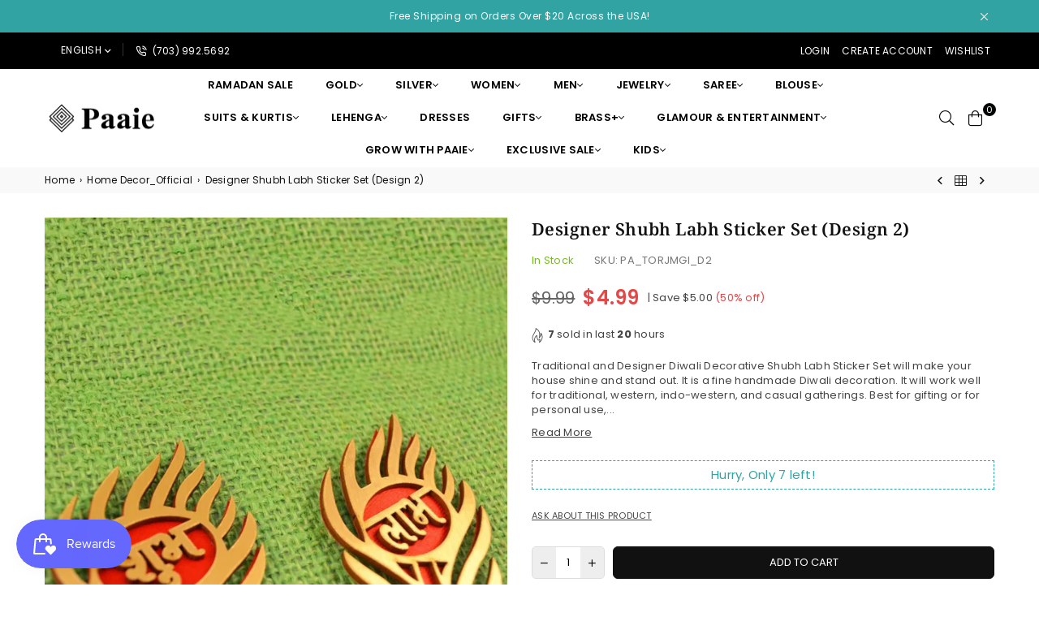

--- FILE ---
content_type: text/html; charset=utf-8
request_url: https://www.paaie.com/collections/home-decor/products/designer-shubh-labh-sticker-set-design-2
body_size: 127902
content:
<!doctype html>
<html class="no-js" lang="en" >
	

<head><meta charset="utf-8">  <meta http-equiv="X-UA-Compatible" content="IE=edge,chrome=1"><meta name="viewport" content="width=device-width, initial-scale=1.0, maximum-scale=1.0, user-scalable=no"><meta name="theme-color" content="#000"><meta name="format-detection" content="telephone=no"><link rel="canonical" href="https://www.paaie.com/products/designer-shubh-labh-sticker-set-design-2"><link rel="dns-prefetch" href="https://www.paaie.com" crossorigin><link rel="dns-prefetch" href="https://paaie.myshopify.com" crossorigin><link rel="dns-prefetch" href="https://cdn.shopify.com" crossorigin><link rel="dns-prefetch" href="https://fonts.shopifycdn.com" crossorigin><link rel="preconnect" href="https://fonts.shopifycdn.com/" crossorigin><link rel="preconnect" href="https://cdn.shopify.com" crossorigin><link rel="preconnect" href="https://ajax.googleapis.com">  <link rel="preload" as="style" href="//www.paaie.com/cdn/shop/t/10/assets/theme.css?v=23655218409422875341766128304" /><link rel="shortcut icon" href="//www.paaie.com/cdn/shop/files/Asset_6_2x_af62cfae-3ba6-4d8e-adf0-dc05e81f0482_32x32.png?v=1617354710" type="image/png"><title>Designer Shubh Labh Sticker Set (Design 2)&ndash; PAAIE</title><meta name="description" content="Traditional and Designer Diwali Decorative Shubh Labh Sticker Set will make your house shine and stand out. It is a fine handmade Diwali decoration. It will work well for traditional, western, indo-western, and casual gatherings. Best for gifting or for personal use, hang it to for occasion and be the spotlight. Eye-ca"><!-- /snippets/social-meta-tags.liquid --><meta name="keywords" content="PAAIE, www.paaie.com" /><meta name="author" content="Paaie"><meta property="og:site_name" content="PAAIE"><meta property="og:url" content="https://www.paaie.com/products/designer-shubh-labh-sticker-set-design-2"><meta property="og:title" content="Designer Shubh Labh Sticker Set (Design 2)"><meta property="og:type" content="product"><meta property="og:description" content="Traditional and Designer Diwali Decorative Shubh Labh Sticker Set will make your house shine and stand out. It is a fine handmade Diwali decoration. It will work well for traditional, western, indo-western, and casual gatherings. Best for gifting or for personal use, hang it to for occasion and be the spotlight. Eye-ca"><meta property="og:price:amount" content="4.99">  <meta property="og:price:currency" content="USD"><meta property="og:image" content="https://www.paaie.com/cdn/shop/files/13_b7bf24ab-0d9d-4741-82d6-ac91d63e9cfe.jpg?crop=center&height=1200&v=1693035000&width=1200"><meta name="twitter:image" content="https://www.paaie.com/cdn/shop/files/13_b7bf24ab-0d9d-4741-82d6-ac91d63e9cfe.jpg?crop=center&height=1200&v=1693035000&width=1200"><meta name="twitter:site" content="@paaieLLC/"><meta name="twitter:card" content="summary_large_image"><meta name="twitter:title" content="Designer Shubh Labh Sticker Set (Design 2)"><meta name="twitter:description" content="Traditional and Designer Diwali Decorative Shubh Labh Sticker Set will make your house shine and stand out. It is a fine handmade Diwali decoration. It will work well for traditional, western, indo-western, and casual gatherings. Best for gifting or for personal use, hang it to for occasion and be the spotlight. Eye-ca">
<link rel="preload" as="font" href="//www.paaie.com/cdn/fonts/poppins/poppins_n3.05f58335c3209cce17da4f1f1ab324ebe2982441.woff2" type="font/woff2" crossorigin><link rel="preload" as="font" href="//www.paaie.com/cdn/fonts/poppins/poppins_n4.0ba78fa5af9b0e1a374041b3ceaadf0a43b41362.woff2" type="font/woff2" crossorigin><link rel="preload" as="font" href="//www.paaie.com/cdn/fonts/poppins/poppins_n6.aa29d4918bc243723d56b59572e18228ed0786f6.woff2" type="font/woff2" crossorigin><link rel="preload" as="font" href="//www.paaie.com/cdn/fonts/poppins/poppins_n7.56758dcf284489feb014a026f3727f2f20a54626.woff2" type="font/woff2" crossorigin><link rel="preload" as="font" href="//www.paaie.com/cdn/fonts/noto_serif/notoserif_n3.a94a5a5c9c0ea275dcb50823fcffaca479c0e28e.woff2" type="font/woff2" crossorigin><link rel="preload" as="font" href="//www.paaie.com/cdn/fonts/noto_serif/notoserif_n4.157efcc933874b41c43d5a6a81253eedd9845384.woff2" type="font/woff2" crossorigin><link rel="preload" as="font" href="//www.paaie.com/cdn/fonts/noto_serif/notoserif_n6.2623ae54cab397c89ca87b0f34551c6eccbadadd.woff2" type="font/woff2" crossorigin><link rel="preload" as="font" href="//www.paaie.com/cdn/fonts/noto_serif/notoserif_n7.d275fb7cbb6b6809702719ab47b39e5200c4f530.woff2" type="font/woff2" crossorigin><style type="text/css">*,::after,::before{box-sizing:border-box}article,aside,details,figcaption,figure,footer,header,hgroup,main,menu,nav,section,summary{display:block}body,button,input,select,textarea{font-family:arial;-webkit-font-smoothing:antialiased;-webkit-text-size-adjust:100%}a{background-color:transparent}a,a:after,a:before{transition:all .3s ease-in-out}b,strong{font-weight:700;}em{font-style:italic}small{font-size:80%}sub,sup{font-size:75%;line-height:0;position:relative;vertical-align:baseline}sup{top:-.5em}sub{bottom:-.25em}img{max-width:100%;border:0}button,input,optgroup,select,textarea{color:inherit;font:inherit;margin:0;outline:0}button[disabled],input[disabled]{cursor:default}.mb0{margin-bottom:0!important}.mb10{margin-bottom:10px!important}.mb20{margin-bottom:20px!important}[type=button]::-moz-focus-inner,[type=reset]::-moz-focus-inner,[type=submit]::-moz-focus-inner,button::-moz-focus-inner{border-style:none;padding:0}[type=button]:-moz-focusring,[type=reset]:-moz-focusring,[type=submit]:-moz-focusring,button:-moz-focusring{outline:1px dotted ButtonText}input[type=email],input[type=number],input[type=password],input[type=search]{-webkit-appearance:none;-moz-appearance:none}table{width:100%;border-collapse:collapse;border-spacing:0}td,th{padding:0}textarea{overflow:auto;-webkit-appearance:none;-moz-appearance:none}[tabindex='-1']:focus{outline:0}a,img{outline:0!important;border:0}[role=button],a,button,input,label,select,textarea{touch-action:manipulation}.flex{display:flex}.flex-item{flex:1}.clearfix::after{content:'';display:table;clear:both}.clear{clear:both}.icon__fallback-text,.visually-hidden{position:absolute!important;overflow:hidden;clip:rect(0 0 0 0);height:1px;width:1px;margin:-1px;padding:0;border:0}.visibility-hidden{visibility:hidden}.js-focus-hidden:focus{outline:0}.no-js:not(html),.no-js .js{display:none}.no-js .no-js:not(html){display:block}.skip-link:focus{clip:auto;width:auto;height:auto;margin:0;color:#111;background-color:#fff;padding:10px;opacity:1;z-index:10000;transition:none}blockquote{background:#f8f8f8;font-weight:600;font-size:15px;font-style:normal;text-align:center;padding:0 30px;margin:0}.rte blockquote{padding:25px;margin-bottom:20px}blockquote p+cite{margin-top:7.5px}blockquote cite{display:block;font-size:13px;font-style:inherit}code,pre{font-family:Consolas,monospace;font-size:1em}pre{overflow:auto}.rte:last-child{margin-bottom:0}.rte .h1,.rte .h2,.rte .h3,.rte .h4,.rte .h5,.rte .h6,.rte h1,.rte h2,.rte h3,.rte h4,.rte h5,.rte h6{margin-top:15px;margin-bottom:7.5px}.rte .h1:first-child,.rte .h2:first-child,.rte .h3:first-child,.rte .h4:first-child,.rte .h5:first-child,.rte .h6:first-child,.rte h1:first-child,.rte h2:first-child,.rte h3:first-child,.rte h4:first-child,.rte h5:first-child,.rte h6:first-child{margin-top:0}.rte li{margin-bottom:4px;list-style:inherit}.rte li:last-child{margin-bottom:0}.rte-setting{margin-bottom:11.11111px}.rte-setting:last-child{margin-bottom:0}p:last-child{margin-bottom:0}li{list-style:none}.fine-print{font-size:1.07692em;font-style:italic;margin:20px 0}.txt--minor{font-size:80%}.txt--emphasis{font-style:italic}.icon{display:inline-block;width:20px;height:20px;vertical-align:middle;fill:currentColor}.no-svg .icon{display:none}svg.icon:not(.icon--full-color) circle,svg.icon:not(.icon--full-color) ellipse,svg.icon:not(.icon--full-color) g,svg.icon:not(.icon--full-color) line,svg.icon:not(.icon--full-color) path,svg.icon:not(.icon--full-color) polygon,svg.icon:not(.icon--full-color) polyline,svg.icon:not(.icon--full-color) rect,symbol.icon:not(.icon--full-color) circle,symbol.icon:not(.icon--full-color) ellipse,symbol.icon:not(.icon--full-color) g,symbol.icon:not(.icon--full-color) line,symbol.icon:not(.icon--full-color) path,symbol.icon:not(.icon--full-color) polygon,symbol.icon:not(.icon--full-color) polyline,symbol.icon:not(.icon--full-color) rect{fill:inherit;stroke:inherit}.no-svg .icon__fallback-text{position:static!important;overflow:inherit;clip:none;height:auto;width:auto;margin:0}ol,ul{margin:0;padding:0}ol{list-style:decimal}.list--inline{padding:0;margin:0}.list--inline li{display:inline-block;margin-bottom:0;vertical-align:middle}.rte img{height:auto}.rte table{table-layout:fixed}.rte ol,.rte ul{margin:20px 0 30px 30px}.rte ol.list--inline,.rte ul.list--inline{margin-left:0}.rte ul{list-style:disc outside}.rte ul ul{list-style:circle outside}.rte ul ul ul{list-style:square outside}.rte a:not(.btn){padding-bottom:1px}.text-center .rte ol,.text-center .rte ul,.text-center.rte ol,.text-center.rte ul{margin-left:0;list-style-position:inside}.rte__table-wrapper{max-width:100%;overflow:auto;-webkit-overflow-scrolling:touch}svg:not(:root){overflow:hidden}.video-wrapper{position:relative;overflow:hidden;max-width:100%;padding-bottom:56.25%;height:0;height:auto}.video-wrapper iframe{position:absolute;top:0;left:0;width:100%;height:100%}form{margin:0}legend{border:0;padding:0}button{cursor:pointer}input[type=submit]{cursor:pointer}input[type=text]{-webkit-appearance:none;-moz-appearance:none}[type=checkbox]+label,[type=radio]+label{display:inline-block;margin-bottom:0}label[for]{cursor:pointer}textarea{min-height:100px}input[type=checkbox],input[type=radio]{margin:0 5px 0 0;vertical-align:middle}select::-ms-expand{display:none}.label--hidden{position:absolute;height:0;width:0;margin-bottom:0;overflow:hidden;clip:rect(1px,1px,1px,1px)}.form-vertical input,.form-vertical select,.form-vertical textarea{display:block;width:100%}.form-vertical [type=checkbox],.form-vertical [type=radio]{display:inline-block;width:auto;margin-right:5px}.form-vertical .btn,.form-vertical [type=submit]{display:inline-block;width:auto}.grid--table{display:table;table-layout:fixed;width:100%}.grid--table>.grid__item{float:none;display:table-cell;vertical-align:middle}.is-transitioning{display:block!important;visibility:visible!important}.mr0{margin:0 !important;}.pd0{ padding:0 !important;}.db{display:block}.dbi{display:inline-block}.dn {display:none}.pa {position:absolute}.pr {position:relative}.fwl{font-weight:300}.fwr{font-weight:400}.fwm{font-weight:500}.fwsb{font-weight:600}b,strong,.fwb{font-weight:700}em, .em{font-style:italic}.tt-u{text-transform:uppercase}.tt-l{text-transform:lowercase}.tt-c{text-transform:capitalize}.tt-n{text-transform:none}.tdn {text-decoration:none!important}.tdu {text-decoration:underline}.grid-sizer{width:25%; position:absolute}.w_auto {width:auto!important}.h_auto{height:auto}.w_100{width:100%!important}.h_100{height:100%!important}.fl{display:flex}.fl1{flex:1}.f-row{flex-direction:row}.f-col{flex-direction:column}.f-wrap{flex-wrap:wrap}.f-nowrap{flex-wrap:nowrap}.f-jcs{justify-content:flex-start}.f-jce{justify-content:flex-end}.f-jcc{justify-content:center}.f-jcsb{justify-content:space-between}.f-jcsa{justify-content:space-around}.f-jcse{justify-content:space-evenly}.f-ais{align-items:flex-start}.f-aie{align-items:flex-end}.f-aic{align-items:center}.f-aib{align-items:baseline}.f-aist{align-items:stretch}.f-acs{align-content:flex-start}.f-ace{align-content:flex-end}.f-acc{align-content:center}.f-acsb{align-content:space-between}.f-acsa{align-content:space-around}.f-acst{align-content:stretch}.f-asa{align-self:auto}.f-ass{align-self:flex-start}.f-ase{align-self:flex-end}.f-asc{align-self:center}.f-asb{align-self:baseline}.f-asst{align-self:stretch}.order0{order:0}.order1{order:1}.order2{order:2}.order3{order:3}.tl{text-align:left!important}.tc{text-align:center!important}.tr{text-align:right!important}@media (min-width:768px){.tl-md{text-align:left!important}.tc-md{text-align:center!important}.tr-md{text-align:right!important}.f-row-md{flex-direction:row}.f-col-md{flex-direction:column}.f-wrap-md{flex-wrap:wrap}.f-nowrap-md{flex-wrap:nowrap}.f-jcs-md{justify-content:flex-start}.f-jce-md{justify-content:flex-end}.f-jcc-md{justify-content:center}.f-jcsb-md{justify-content:space-between}.f-jcsa-md{justify-content:space-around}.f-jcse-md{justify-content:space-evenly}.f-ais-md{align-items:flex-start}.f-aie-md{align-items:flex-end}.f-aic-md{align-items:center}.f-aib-md{align-items:baseline}.f-aist-md{align-items:stretch}.f-acs-md{align-content:flex-start}.f-ace-md{align-content:flex-end}.f-acc-md{align-content:center}.f-acsb-md{align-content:space-between}.f-acsa-md{align-content:space-around}.f-acst-md{align-content:stretch}.f-asa-md{align-self:auto}.f-ass-md{align-self:flex-start}.f-ase-md{align-self:flex-end}.f-asc-md{align-self:center}.f-asb-md{align-self:baseline}.f-asst-md{align-self:stretch}}@media (min-width:1025px){.f-row-lg{flex-direction:row}.f-col-lg{flex-direction:column}.f-wrap-lg{flex-wrap:wrap}.f-nowrap-lg{flex-wrap:nowrap}.tl-lg {text-align:left!important}.tc-lg {text-align:center!important}.tr-lg {text-align:right!important}}@media (min-width:1280px){.f-wrap-xl{flex-wrap:wrap}.f-col-xl{flex-direction:column}.tl-xl {text-align:left!important}.tc-xl {text-align:center!important}.tr-xl {text-align:right!important}}.grid{list-style:none;margin:0 -15px;padding:0}.grid::after{content:'';display:table;clear:both}.grid__item{float:left;padding-left:15px;padding-right:15px;width:100%}@media only screen and (max-width:1024px){.grid{margin:0 -7.5px}.grid__item{padding-left:7.5px;padding-right:7.5px}}.grid__item[class*="--push"]{position:relative}.grid--rev{direction:rtl;text-align:left}.grid--rev>.grid__item{direction:ltr;text-align:left;float:right}.col-1,.one-whole{width:100%}.col-2,.five-tenths,.four-eighths,.one-half,.three-sixths,.two-quarters,.wd-50{width:50%}.col-3,.one-third,.two-sixths{width:33.33333%}.four-sixths,.two-thirds{width:66.66667%}.col-4,.one-quarter,.two-eighths{width:25%}.six-eighths,.three-quarters{width:75%}.col-5,.one-fifth,.two-tenths{width:20%}.four-tenths,.two-fifths,.wd-40{width:40%}.six-tenths,.three-fifths,.wd-60{width:60%}.eight-tenths,.four-fifths,.wd-80{width:80%}.one-sixth{width:16.66667%}.five-sixths{width:83.33333%}.one-seventh{width:14.28571%}.one-eighth{width:12.5%}.three-eighths{width:37.5%}.five-eighths{width:62.5%}.seven-eighths{width:87.5%}.one-nineth{width:11.11111%}.one-tenth{width:10%}.three-tenths,.wd-30{width:30%}.seven-tenths,.wd-70{width:70%}.nine-tenths,.wd-90{width:90%}.show{display:block!important}.hide{display:none!important}.text-left{text-align:left!important}.text-right{text-align:right!important}.text-center{text-align:center!important}@media only screen and (min-width:767px){.medium-up--one-whole{width:100%}.medium-up--five-tenths,.medium-up--four-eighths,.medium-up--one-half,.medium-up--three-sixths,.medium-up--two-quarters{width:50%}.medium-up--one-third,.medium-up--two-sixths{width:33.33333%}.medium-up--four-sixths,.medium-up--two-thirds{width:66.66667%}.medium-up--one-quarter,.medium-up--two-eighths{width:25%}.medium-up--six-eighths,.medium-up--three-quarters{width:75%}.medium-up--one-fifth,.medium-up--two-tenths{width:20%}.medium-up--four-tenths,.medium-up--two-fifths{width:40%}.medium-up--six-tenths,.medium-up--three-fifths{width:60%}.medium-up--eight-tenths,.medium-up--four-fifths{width:80%}.medium-up--one-sixth{width:16.66667%}.medium-up--five-sixths{width:83.33333%}.medium-up--one-seventh{width:14.28571%}.medium-up--one-eighth{width:12.5%}.medium-up--three-eighths{width:37.5%}.medium-up--five-eighths{width:62.5%}.medium-up--seven-eighths{width:87.5%}.medium-up--one-nineth{width:11.11111%}.medium-up--one-tenth{width:10%}.medium-up--three-tenths{width:30%}.medium-up--seven-tenths{width:70%}.medium-up--nine-tenths{width:90%}.grid--uniform .medium-up--five-tenths:nth-child(2n+1),.grid--uniform .medium-up--four-eighths:nth-child(2n+1),.grid--uniform .medium-up--one-eighth:nth-child(8n+1),.grid--uniform .medium-up--one-fifth:nth-child(5n+1),.grid--uniform .medium-up--one-half:nth-child(2n+1),.grid--uniform .medium-up--one-quarter:nth-child(4n+1),.grid--uniform .medium-up--one-seventh:nth-child(7n+1),.grid--uniform .medium-up--one-sixth:nth-child(6n+1),.grid--uniform .medium-up--one-third:nth-child(3n+1),.grid--uniform .medium-up--three-sixths:nth-child(2n+1),.grid--uniform .medium-up--two-eighths:nth-child(4n+1),.grid--uniform .medium-up--two-sixths:nth-child(3n+1){clear:both}.medium-up--show{display:block!important}.medium-up--hide{display:none!important}.medium-up--text-left{text-align:left!important}.medium-up--text-right{text-align:right!important}.medium-up--text-center{text-align:center!important}}@media only screen and (min-width:1025px){.large-up--one-whole{width:100%}.large-up--five-tenths,.large-up--four-eighths,.large-up--one-half,.large-up--three-sixths,.large-up--two-quarters{width:50%}.large-up--one-third,.large-up--two-sixths{width:33.33333%}.large-up--four-sixths,.large-up--two-thirds{width:66.66667%}.large-up--one-quarter,.large-up--two-eighths{width:25%}.large-up--six-eighths,.large-up--three-quarters{width:75%}.large-up--one-fifth,.large-up--two-tenths{width:20%}.large-up--four-tenths,.large-up--two-fifths{width:40%}.large-up--six-tenths,.large-up--three-fifths{width:60%}.large-up--eight-tenths,.large-up--four-fifths{width:80%}.large-up--one-sixth{width:16.66667%}.large-up--five-sixths{width:83.33333%}.large-up--one-seventh{width:14.28571%}.large-up--one-eighth{width:12.5%}.large-up--three-eighths{width:37.5%}.large-up--five-eighths{width:62.5%}.large-up--seven-eighths{width:87.5%}.large-up--one-nineth{width:11.11111%}.large-up--one-tenth{width:10%}.large-up--three-tenths{width:30%}.large-up--seven-tenths{width:70%}.large-up--nine-tenths{width:90%}.grid--uniform .large-up--five-tenths:nth-child(2n+1),.grid--uniform .large-up--four-eighths:nth-child(2n+1),.grid--uniform .large-up--one-eighth:nth-child(8n+1),.grid--uniform .large-up--one-fifth:nth-child(5n+1),.grid--uniform .large-up--one-half:nth-child(2n+1),.grid--uniform .large-up--one-quarter:nth-child(4n+1),.grid--uniform .large-up--one-seventh:nth-child(7n+1),.grid--uniform .large-up--one-sixth:nth-child(6n+1),.grid--uniform .large-up--one-third:nth-child(3n+1),.grid--uniform .large-up--three-sixths:nth-child(2n+1),.grid--uniform .large-up--two-eighths:nth-child(4n+1),.grid--uniform .large-up--two-sixths:nth-child(3n+1){clear:both}.large-up--show{display:block!important}.large-up--hide{display:none!important}.large-up--text-left{text-align:left!important}.large-up--text-right{text-align:right!important}.large-up--text-center{text-align:center!important}}@media only screen and (min-width:1280px){.widescreen--one-whole{width:100%}.widescreen--five-tenths,.widescreen--four-eighths,.widescreen--one-half,.widescreen--three-sixths,.widescreen--two-quarters{width:50%}.widescreen--one-third,.widescreen--two-sixths{width:33.33333%}.widescreen--four-sixths,.widescreen--two-thirds{width:66.66667%}.widescreen--one-quarter,.widescreen--two-eighths{width:25%}.widescreen--six-eighths,.widescreen--three-quarters{width:75%}.widescreen--one-fifth,.widescreen--two-tenths{width:20%}.widescreen--four-tenths,.widescreen--two-fifths{width:40%}.widescreen--six-tenths,.widescreen--three-fifths{width:60%}.widescreen--eight-tenths,.widescreen--four-fifths{width:80%}.widescreen--one-sixth{width:16.66667%}.widescreen--five-sixths{width:83.33333%}.widescreen--one-seventh{width:14.28571%}.widescreen--one-eighth{width:12.5%}.widescreen--three-eighths{width:37.5%}.widescreen--five-eighths{width:62.5%}.widescreen--seven-eighths{width:87.5%}.widescreen--one-nineth{width:11.11111%}.widescreen--one-tenth{width:10%}.widescreen--three-tenths{width:30%}.widescreen--seven-tenths{width:70%}.widescreen--nine-tenths{width:90%}.grid--uniform .widescreen--five-tenths:nth-child(2n+1),.grid--uniform .widescreen--four-eighths:nth-child(2n+1),.grid--uniform .widescreen--one-eighth:nth-child(8n+1),.grid--uniform .widescreen--one-fifth:nth-child(5n+1),.grid--uniform .widescreen--one-half:nth-child(2n+1),.grid--uniform .widescreen--one-quarter:nth-child(4n+1),.grid--uniform .widescreen--one-seventh:nth-child(7n+1),.grid--uniform .widescreen--one-sixth:nth-child(6n+1),.grid--uniform .widescreen--one-third:nth-child(3n+1),.grid--uniform .widescreen--three-sixths:nth-child(2n+1),.grid--uniform .widescreen--two-eighths:nth-child(4n+1),.grid--uniform .widescreen--two-sixths:nth-child(3n+1){clear:both}.widescreen--show{display:block!important}.widescreen--hide{display:none!important}.widescreen--text-left{text-align:left!important}.widescreen--text-right{text-align:right!important}.widescreen--text-center{text-align:center!important}}@media only screen and (min-width:1025px) and (max-width:1279px){.large--one-whole{width:100%}.large--five-tenths,.large--four-eighths,.large--one-half,.large--three-sixths,.large--two-quarters{width:50%}.large--one-third,.large--two-sixths{width:33.33333%}.large--four-sixths,.large--two-thirds{width:66.66667%}.large--one-quarter,.large--two-eighths{width:25%}.large--six-eighths,.large--three-quarters{width:75%}.large--one-fifth,.large--two-tenths{width:20%}.large--four-tenths,.large--two-fifths{width:40%}.large--six-tenths,.large--three-fifths{width:60%}.large--eight-tenths,.large--four-fifths{width:80%}.large--one-sixth{width:16.66667%}.large--five-sixths{width:83.33333%}.large--one-seventh{width:14.28571%}.large--one-eighth{width:12.5%}.large--three-eighths{width:37.5%}.large--five-eighths{width:62.5%}.large--seven-eighths{width:87.5%}.large--one-nineth{width:11.11111%}.large--one-tenth{width:10%}.large--three-tenths{width:30%}.large--seven-tenths{width:70%}.large--nine-tenths{width:90%}.grid--uniform .large--five-tenths:nth-child(2n+1),.grid--uniform .large--four-eighths:nth-child(2n+1),.grid--uniform .large--one-eighth:nth-child(8n+1),.grid--uniform .large--one-fifth:nth-child(5n+1),.grid--uniform .large--one-half:nth-child(2n+1),.grid--uniform .large--one-quarter:nth-child(4n+1),.grid--uniform .large--one-seventh:nth-child(7n+1),.grid--uniform .large--one-sixth:nth-child(6n+1),.grid--uniform .large--one-third:nth-child(3n+1),.grid--uniform .large--three-sixths:nth-child(2n+1),.grid--uniform .large--two-eighths:nth-child(4n+1),.grid--uniform .large--two-sixths:nth-child(3n+1){clear:both}.large--show{display:block!important}.large--hide{display:none!important}.large--text-left{text-align:left!important}.large--text-right{text-align:right!important}.large--text-center{text-align:center!important}}@media only screen and (min-width:767px) and (max-width:1024px){.medium--one-whole{width:100%}.medium--five-tenths,.medium--four-eighths,.medium--one-half,.medium--three-sixths,.medium--two-quarters{width:50%}.medium--one-third,.medium--two-sixths{width:33.33333%}.medium--four-sixths,.medium--two-thirds{width:66.66667%}.medium--one-quarter,.medium--two-eighths{width:25%}.medium--six-eighths,.medium--three-quarters{width:75%}.medium--one-fifth,.medium--two-tenths{width:20%}.medium--four-tenths,.medium--two-fifths{width:40%}.medium--six-tenths,.medium--three-fifths{width:60%}.medium--eight-tenths,.medium--four-fifths{width:80%}.medium--one-sixth{width:16.66667%}.medium--five-sixths{width:83.33333%}.medium--one-seventh{width:14.28571%}.medium--one-eighth{width:12.5%}.medium--three-eighths{width:37.5%}.medium--five-eighths{width:62.5%}.medium--seven-eighths{width:87.5%}.medium--one-nineth{width:11.11111%}.medium--one-tenth{width:10%}.medium--three-tenths{width:30%}.medium--seven-tenths{width:70%}.medium--nine-tenths{width:90%}.grid--uniform .medium--five-tenths:nth-child(2n+1),.grid--uniform .medium--four-eighths:nth-child(2n+1),.grid--uniform .medium--one-eighth:nth-child(8n+1),.grid--uniform .medium--one-fifth:nth-child(5n+1),.grid--uniform .medium--one-half:nth-child(2n+1),.grid--uniform .medium--one-quarter:nth-child(4n+1),.grid--uniform .medium--one-seventh:nth-child(7n+1),.grid--uniform .medium--one-sixth:nth-child(6n+1),.grid--uniform .medium--one-third:nth-child(3n+1),.grid--uniform .medium--three-sixths:nth-child(2n+1),.grid--uniform .medium--two-eighths:nth-child(4n+1),.grid--uniform .medium--two-sixths:nth-child(3n+1){clear:both}.medium--show{display:block!important}.medium--hide{display:none!important}.medium--text-left{text-align:left!important}.medium--text-right{text-align:right!important}.medium--text-center{text-align:center!important}}@media only screen and (max-width:766px){.grid{margin:0 -5px}.grid__item{padding-left:5px;padding-right:5px}.small--one-whole{width:100%}.small--five-tenths,.small--four-eighths,.small--one-half,.small--three-sixths,.small--two-quarters{width:50%}.small--one-third,.small--two-sixths{width:33.33333%}.small--four-sixths,.small--two-thirds{width:66.66667%}.small--one-quarter,.small--two-eighths{width:25%}.small--six-eighths,.small--three-quarters{width:75%}.small--one-fifth,.small--two-tenths{width:20%}.small--four-tenths,.small--two-fifths{width:40%}.small--six-tenths,.small--three-fifths{width:60%}.small--eight-tenths,.small--four-fifths{width:80%}.small--one-sixth{width:16.66667%}.small--five-sixths{width:83.33333%}.small--one-seventh{width:14.28571%}.small--one-eighth{width:12.5%}.small--three-eighths{width:37.5%}.small--five-eighths{width:62.5%}.small--seven-eighths{width:87.5%}.small--one-nineth{width:11.11111%}.small--one-tenth{width:10%}.small--three-tenths{width:30%}.small--seven-tenths{width:70%}.small--nine-tenths{width:90%}.grid--uniform .small--five-tenths:nth-child(2n+1),.grid--uniform .small--four-eighths:nth-child(2n+1),.grid--uniform .small--one-eighth:nth-child(8n+1),.grid--uniform .small--one-half:nth-child(2n+1),.grid--uniform .small--one-quarter:nth-child(4n+1),.grid--uniform .small--one-seventh:nth-child(7n+1),.grid--uniform .small--one-sixth:nth-child(6n+1),.grid--uniform .small--one-third:nth-child(3n+1),.grid--uniform .small--three-sixths:nth-child(2n+1),.grid--uniform .small--two-eighths:nth-child(4n+1),.grid--uniform .small--two-sixths:nth-child(3n+1),.grid--uniform.small--one-fifth:nth-child(5n+1){clear:both}.small--show{display:block!important}.small--hide{display:none!important}.small--text-left{text-align:left!important}.small--text-right{text-align:right!important}.small--text-center{text-align:center!important}}@font-face {font-family: Poppins;font-weight: 400;font-style: normal;font-display: swap;src: url("//www.paaie.com/cdn/fonts/poppins/poppins_n4.0ba78fa5af9b0e1a374041b3ceaadf0a43b41362.woff2") format("woff2"), url("//www.paaie.com/cdn/fonts/poppins/poppins_n4.214741a72ff2596839fc9760ee7a770386cf16ca.woff") format("woff");}@font-face {font-family: Poppins;font-weight: 300;font-style: normal;font-display: swap;src: url("//www.paaie.com/cdn/fonts/poppins/poppins_n3.05f58335c3209cce17da4f1f1ab324ebe2982441.woff2") format("woff2"), url("//www.paaie.com/cdn/fonts/poppins/poppins_n3.6971368e1f131d2c8ff8e3a44a36b577fdda3ff5.woff") format("woff");}@font-face {font-family: Poppins;font-weight: 600;font-style: normal;font-display: swap;src: url("//www.paaie.com/cdn/fonts/poppins/poppins_n6.aa29d4918bc243723d56b59572e18228ed0786f6.woff2") format("woff2"), url("//www.paaie.com/cdn/fonts/poppins/poppins_n6.5f815d845fe073750885d5b7e619ee00e8111208.woff") format("woff");}@font-face {font-family: Poppins;font-weight: 700;font-style: normal;font-display: swap;src: url("//www.paaie.com/cdn/fonts/poppins/poppins_n7.56758dcf284489feb014a026f3727f2f20a54626.woff2") format("woff2"), url("//www.paaie.com/cdn/fonts/poppins/poppins_n7.f34f55d9b3d3205d2cd6f64955ff4b36f0cfd8da.woff") format("woff");}@font-face {font-family: "Noto Serif";font-weight: 400;font-style: normal;font-display: swap;src: url("//www.paaie.com/cdn/fonts/noto_serif/notoserif_n4.157efcc933874b41c43d5a6a81253eedd9845384.woff2") format("woff2"), url("//www.paaie.com/cdn/fonts/noto_serif/notoserif_n4.e95a8b0e448c8154cafc9526753c78ba0f8e894e.woff") format("woff");}@font-face {font-family: "Noto Serif";font-weight: 300;font-style: normal;font-display: swap;src: url("//www.paaie.com/cdn/fonts/noto_serif/notoserif_n3.a94a5a5c9c0ea275dcb50823fcffaca479c0e28e.woff2") format("woff2"), url("//www.paaie.com/cdn/fonts/noto_serif/notoserif_n3.5aef593cdc3d6235212508cee3b178e21bec1e6e.woff") format("woff");}@font-face {font-family: "Noto Serif";font-weight: 600;font-style: normal;font-display: swap;src: url("//www.paaie.com/cdn/fonts/noto_serif/notoserif_n6.2623ae54cab397c89ca87b0f34551c6eccbadadd.woff2") format("woff2"), url("//www.paaie.com/cdn/fonts/noto_serif/notoserif_n6.3f65ffd92518e9b7f2072c86ea4c8465158466e2.woff") format("woff");}@font-face {font-family: "Noto Serif";font-weight: 700;font-style: normal;font-display: swap;src: url("//www.paaie.com/cdn/fonts/noto_serif/notoserif_n7.d275fb7cbb6b6809702719ab47b39e5200c4f530.woff2") format("woff2"), url("//www.paaie.com/cdn/fonts/noto_serif/notoserif_n7.0386ee49bd94b3b26da3580808c2d97c2a1d2d82.woff") format("woff");}@font-face{font-family:Adorn-Icons;src:url("//www.paaie.com/cdn/shop/t/10/assets/adorn-icons.woff2?v=167339017966625775301738230255") format('woff2'),url("//www.paaie.com/cdn/shop/t/10/assets/adorn-icons.woff?v=177162561609770262791738230255") format('woff');font-weight:400;font-style:normal;font-display:swap}.ad{font:normal normal normal 14px/1 adorn-icons;speak:none;text-transform:none;display:inline-block;vertical-align:middle;text-rendering:auto;-webkit-font-smoothing:antialiased;-moz-osx-font-smoothing:grayscale}</style>  <link rel="stylesheet" href="//www.paaie.com/cdn/shop/t/10/assets/theme.css?v=23655218409422875341766128304" type="text/css" media="all">    <link rel="preload" href="//www.paaie.com/cdn/shop/t/10/assets/jquery.min.js?v=11054033913403182911738230255" as="script">  <link rel="preload" href="//www.paaie.com/cdn/shop/t/10/assets/vendor.min.js?v=53531327463237195191738230255" as="script">  <script src="//www.paaie.com/cdn/shop/t/10/assets/jquery.min.js?v=11054033913403182911738230255"defer="defer"></script><style>img.blur-up,img.lazyloaded,.photo-gallery img,.lookbook img,.rte img,.rte a img {  -webkit-filter: none !important;  filter: none !important;  opacity: 1 !important;  visibility: visible !important;  transition: none !important;  display: block !important;}</style><script>var theme = {strings:{addToCart:"Add to cart",soldOut:"Sold out",unavailable:"Unavailable",showMore:"Show More",showLess:"Show Less"},mlcurrency:false,moneyFormat:"${{amount}}",currencyFormat:"money_format",shopCurrency:"USD",autoCurrencies:true,money_currency_format:"${{amount}} USD",money_format:"${{amount}}",ajax_cart:true,fixedHeader:true,animation:true,animationMobile:true,searchresult:"See all results",wlAvailable:"Available in Wishlist",rtl:false,days:"Days",hours:"Hrs",minuts:"Min",seconds:"Sec",};document.documentElement.className = document.documentElement.className.replace('no-js', 'js');var Metatheme = null,thm = 'Belle', shpeml = 'contact@paaie.com', dmn = window.location.hostname;        window.lazySizesConfig = window.lazySizesConfig || {};window.lazySizesConfig.loadMode = 1;window.lazySizesConfig.expand = 10;window.lazySizesConfig.expFactor = 1.5;      window.lazySizesConfig.loadHidden = false;</script><script src="//www.paaie.com/cdn/shop/t/10/assets/vendor.min.js?v=53531327463237195191738230255" defer="defer"></script>
   <script>window.performance && window.performance.mark && window.performance.mark('shopify.content_for_header.start');</script><meta name="google-site-verification" content="JBvFxBLX27suAfXWOauAlc0THKr3ktmHSNx9qDL_Bu4">
<meta id="shopify-digital-wallet" name="shopify-digital-wallet" content="/9629007950/digital_wallets/dialog">
<meta name="shopify-checkout-api-token" content="fd7ca3e501edbda53eb66fa2a8e3535d">
<meta id="in-context-paypal-metadata" data-shop-id="9629007950" data-venmo-supported="false" data-environment="production" data-locale="en_US" data-paypal-v4="true" data-currency="USD">
<link rel="alternate" type="application/json+oembed" href="https://www.paaie.com/products/designer-shubh-labh-sticker-set-design-2.oembed">
<script async="async" data-src="/checkouts/internal/preloads.js?locale=en-US"></script>
<link rel="preconnect" href="https://shop.app" crossorigin="anonymous">
<script async="async" data-src="https://shop.app/checkouts/internal/preloads.js?locale=en-US&shop_id=9629007950" crossorigin="anonymous"></script>
<script id="apple-pay-shop-capabilities" type="application/json">{"shopId":9629007950,"countryCode":"US","currencyCode":"USD","merchantCapabilities":["supports3DS"],"merchantId":"gid:\/\/shopify\/Shop\/9629007950","merchantName":"PAAIE","requiredBillingContactFields":["postalAddress","email","phone"],"requiredShippingContactFields":["postalAddress","email","phone"],"shippingType":"shipping","supportedNetworks":["visa","masterCard","amex","discover","elo","jcb"],"total":{"type":"pending","label":"PAAIE","amount":"1.00"},"shopifyPaymentsEnabled":true,"supportsSubscriptions":true}</script>
<script id="shopify-features" type="application/json">{"accessToken":"fd7ca3e501edbda53eb66fa2a8e3535d","betas":["rich-media-storefront-analytics"],"domain":"www.paaie.com","predictiveSearch":true,"shopId":9629007950,"locale":"en"}</script>
<script>var Shopify = Shopify || {};
Shopify.shop = "paaie.myshopify.com";
Shopify.locale = "en";
Shopify.currency = {"active":"USD","rate":"1.0"};
Shopify.country = "US";
Shopify.theme = {"name":"Belle Theme - Published as of Jan 31st","id":175227928876,"schema_name":"Belle OS 2.0","schema_version":"4.3","theme_store_id":null,"role":"main"};
Shopify.theme.handle = "null";
Shopify.theme.style = {"id":null,"handle":null};
Shopify.cdnHost = "www.paaie.com/cdn";
Shopify.routes = Shopify.routes || {};
Shopify.routes.root = "/";</script>
<script type="module">!function(o){(o.Shopify=o.Shopify||{}).modules=!0}(window);</script>
<script>!function(o){function n(){var o=[];function n(){o.push(Array.prototype.slice.apply(arguments))}return n.q=o,n}var t=o.Shopify=o.Shopify||{};t.loadFeatures=n(),t.autoloadFeatures=n()}(window);</script>
<script>
  window.ShopifyPay = window.ShopifyPay || {};
  window.ShopifyPay.apiHost = "shop.app\/pay";
  window.ShopifyPay.redirectState = null;
</script>
<script id="shop-js-analytics" type="application/json">{"pageType":"product"}</script>
<script defer="defer" async type="module" data-src="//www.paaie.com/cdn/shopifycloud/shop-js/modules/v2/client.init-shop-cart-sync_BT-GjEfc.en.esm.js"></script>
<script defer="defer" async type="module" data-src="//www.paaie.com/cdn/shopifycloud/shop-js/modules/v2/chunk.common_D58fp_Oc.esm.js"></script>
<script defer="defer" async type="module" data-src="//www.paaie.com/cdn/shopifycloud/shop-js/modules/v2/chunk.modal_xMitdFEc.esm.js"></script>
<script type="module">
  await import("//www.paaie.com/cdn/shopifycloud/shop-js/modules/v2/client.init-shop-cart-sync_BT-GjEfc.en.esm.js");
await import("//www.paaie.com/cdn/shopifycloud/shop-js/modules/v2/chunk.common_D58fp_Oc.esm.js");
await import("//www.paaie.com/cdn/shopifycloud/shop-js/modules/v2/chunk.modal_xMitdFEc.esm.js");

  window.Shopify.SignInWithShop?.initShopCartSync?.({"fedCMEnabled":true,"windoidEnabled":true});

</script>
<script>
  window.Shopify = window.Shopify || {};
  if (!window.Shopify.featureAssets) window.Shopify.featureAssets = {};
  window.Shopify.featureAssets['shop-js'] = {"shop-cart-sync":["modules/v2/client.shop-cart-sync_DZOKe7Ll.en.esm.js","modules/v2/chunk.common_D58fp_Oc.esm.js","modules/v2/chunk.modal_xMitdFEc.esm.js"],"init-fed-cm":["modules/v2/client.init-fed-cm_B6oLuCjv.en.esm.js","modules/v2/chunk.common_D58fp_Oc.esm.js","modules/v2/chunk.modal_xMitdFEc.esm.js"],"shop-cash-offers":["modules/v2/client.shop-cash-offers_D2sdYoxE.en.esm.js","modules/v2/chunk.common_D58fp_Oc.esm.js","modules/v2/chunk.modal_xMitdFEc.esm.js"],"shop-login-button":["modules/v2/client.shop-login-button_QeVjl5Y3.en.esm.js","modules/v2/chunk.common_D58fp_Oc.esm.js","modules/v2/chunk.modal_xMitdFEc.esm.js"],"pay-button":["modules/v2/client.pay-button_DXTOsIq6.en.esm.js","modules/v2/chunk.common_D58fp_Oc.esm.js","modules/v2/chunk.modal_xMitdFEc.esm.js"],"shop-button":["modules/v2/client.shop-button_DQZHx9pm.en.esm.js","modules/v2/chunk.common_D58fp_Oc.esm.js","modules/v2/chunk.modal_xMitdFEc.esm.js"],"avatar":["modules/v2/client.avatar_BTnouDA3.en.esm.js"],"init-windoid":["modules/v2/client.init-windoid_CR1B-cfM.en.esm.js","modules/v2/chunk.common_D58fp_Oc.esm.js","modules/v2/chunk.modal_xMitdFEc.esm.js"],"init-shop-for-new-customer-accounts":["modules/v2/client.init-shop-for-new-customer-accounts_C_vY_xzh.en.esm.js","modules/v2/client.shop-login-button_QeVjl5Y3.en.esm.js","modules/v2/chunk.common_D58fp_Oc.esm.js","modules/v2/chunk.modal_xMitdFEc.esm.js"],"init-shop-email-lookup-coordinator":["modules/v2/client.init-shop-email-lookup-coordinator_BI7n9ZSv.en.esm.js","modules/v2/chunk.common_D58fp_Oc.esm.js","modules/v2/chunk.modal_xMitdFEc.esm.js"],"init-shop-cart-sync":["modules/v2/client.init-shop-cart-sync_BT-GjEfc.en.esm.js","modules/v2/chunk.common_D58fp_Oc.esm.js","modules/v2/chunk.modal_xMitdFEc.esm.js"],"shop-toast-manager":["modules/v2/client.shop-toast-manager_DiYdP3xc.en.esm.js","modules/v2/chunk.common_D58fp_Oc.esm.js","modules/v2/chunk.modal_xMitdFEc.esm.js"],"init-customer-accounts":["modules/v2/client.init-customer-accounts_D9ZNqS-Q.en.esm.js","modules/v2/client.shop-login-button_QeVjl5Y3.en.esm.js","modules/v2/chunk.common_D58fp_Oc.esm.js","modules/v2/chunk.modal_xMitdFEc.esm.js"],"init-customer-accounts-sign-up":["modules/v2/client.init-customer-accounts-sign-up_iGw4briv.en.esm.js","modules/v2/client.shop-login-button_QeVjl5Y3.en.esm.js","modules/v2/chunk.common_D58fp_Oc.esm.js","modules/v2/chunk.modal_xMitdFEc.esm.js"],"shop-follow-button":["modules/v2/client.shop-follow-button_CqMgW2wH.en.esm.js","modules/v2/chunk.common_D58fp_Oc.esm.js","modules/v2/chunk.modal_xMitdFEc.esm.js"],"checkout-modal":["modules/v2/client.checkout-modal_xHeaAweL.en.esm.js","modules/v2/chunk.common_D58fp_Oc.esm.js","modules/v2/chunk.modal_xMitdFEc.esm.js"],"shop-login":["modules/v2/client.shop-login_D91U-Q7h.en.esm.js","modules/v2/chunk.common_D58fp_Oc.esm.js","modules/v2/chunk.modal_xMitdFEc.esm.js"],"lead-capture":["modules/v2/client.lead-capture_BJmE1dJe.en.esm.js","modules/v2/chunk.common_D58fp_Oc.esm.js","modules/v2/chunk.modal_xMitdFEc.esm.js"],"payment-terms":["modules/v2/client.payment-terms_Ci9AEqFq.en.esm.js","modules/v2/chunk.common_D58fp_Oc.esm.js","modules/v2/chunk.modal_xMitdFEc.esm.js"]};
</script>
<script>(function() {
  var isLoaded = false;
  function asyncLoad() {
    if (isLoaded) return;
    isLoaded = true;
    var urls = ["https:\/\/chimpstatic.com\/mcjs-connected\/js\/users\/0f0a782697cbc8f027ff66e7a\/61e8eb3b015db683f06ffe65a.js?shop=paaie.myshopify.com","https:\/\/js.smile.io\/v1\/smile-shopify.js?shop=paaie.myshopify.com"];
    for (var i = 0; i < urls.length; i++) {
      var s = document.createElement('script');
      s.type = 'text/javascript';
      s.async = true;
      s.src = urls[i];
      var x = document.getElementsByTagName('script')[0];
      x.parentNode.insertBefore(s, x);
    }
  };
  document.addEventListener('StartAsyncLoading',function(event){asyncLoad();});if(window.attachEvent) {
    window.attachEvent('onload', function(){});
  } else {
    window.addEventListener('load', function(){}, false);
  }
})();</script>
<script id="__st">var __st={"a":9629007950,"offset":-18000,"reqid":"292edaf5-ca22-45c7-8b0e-7859ef761c27-1769508842","pageurl":"www.paaie.com\/collections\/home-decor\/products\/designer-shubh-labh-sticker-set-design-2","u":"964e09d52e85","p":"product","rtyp":"product","rid":4835128508494};</script>
<script>window.ShopifyPaypalV4VisibilityTracking = true;</script>
<script id="captcha-bootstrap">!function(){'use strict';const t='contact',e='account',n='new_comment',o=[[t,t],['blogs',n],['comments',n],[t,'customer']],c=[[e,'customer_login'],[e,'guest_login'],[e,'recover_customer_password'],[e,'create_customer']],r=t=>t.map((([t,e])=>`form[action*='/${t}']:not([data-nocaptcha='true']) input[name='form_type'][value='${e}']`)).join(','),a=t=>()=>t?[...document.querySelectorAll(t)].map((t=>t.form)):[];function s(){const t=[...o],e=r(t);return a(e)}const i='password',u='form_key',d=['recaptcha-v3-token','g-recaptcha-response','h-captcha-response',i],f=()=>{try{return window.sessionStorage}catch{return}},m='__shopify_v',_=t=>t.elements[u];function p(t,e,n=!1){try{const o=window.sessionStorage,c=JSON.parse(o.getItem(e)),{data:r}=function(t){const{data:e,action:n}=t;return t[m]||n?{data:e,action:n}:{data:t,action:n}}(c);for(const[e,n]of Object.entries(r))t.elements[e]&&(t.elements[e].value=n);n&&o.removeItem(e)}catch(o){console.error('form repopulation failed',{error:o})}}const l='form_type',E='cptcha';function T(t){t.dataset[E]=!0}const w=window,h=w.document,L='Shopify',v='ce_forms',y='captcha';let A=!1;((t,e)=>{const n=(g='f06e6c50-85a8-45c8-87d0-21a2b65856fe',I='https://cdn.shopify.com/shopifycloud/storefront-forms-hcaptcha/ce_storefront_forms_captcha_hcaptcha.v1.5.2.iife.js',D={infoText:'Protected by hCaptcha',privacyText:'Privacy',termsText:'Terms'},(t,e,n)=>{const o=w[L][v],c=o.bindForm;if(c)return c(t,g,e,D).then(n);var r;o.q.push([[t,g,e,D],n]),r=I,A||(h.body.append(Object.assign(h.createElement('script'),{id:'captcha-provider',async:!0,src:r})),A=!0)});var g,I,D;w[L]=w[L]||{},w[L][v]=w[L][v]||{},w[L][v].q=[],w[L][y]=w[L][y]||{},w[L][y].protect=function(t,e){n(t,void 0,e),T(t)},Object.freeze(w[L][y]),function(t,e,n,w,h,L){const[v,y,A,g]=function(t,e,n){const i=e?o:[],u=t?c:[],d=[...i,...u],f=r(d),m=r(i),_=r(d.filter((([t,e])=>n.includes(e))));return[a(f),a(m),a(_),s()]}(w,h,L),I=t=>{const e=t.target;return e instanceof HTMLFormElement?e:e&&e.form},D=t=>v().includes(t);t.addEventListener('submit',(t=>{const e=I(t);if(!e)return;const n=D(e)&&!e.dataset.hcaptchaBound&&!e.dataset.recaptchaBound,o=_(e),c=g().includes(e)&&(!o||!o.value);(n||c)&&t.preventDefault(),c&&!n&&(function(t){try{if(!f())return;!function(t){const e=f();if(!e)return;const n=_(t);if(!n)return;const o=n.value;o&&e.removeItem(o)}(t);const e=Array.from(Array(32),(()=>Math.random().toString(36)[2])).join('');!function(t,e){_(t)||t.append(Object.assign(document.createElement('input'),{type:'hidden',name:u})),t.elements[u].value=e}(t,e),function(t,e){const n=f();if(!n)return;const o=[...t.querySelectorAll(`input[type='${i}']`)].map((({name:t})=>t)),c=[...d,...o],r={};for(const[a,s]of new FormData(t).entries())c.includes(a)||(r[a]=s);n.setItem(e,JSON.stringify({[m]:1,action:t.action,data:r}))}(t,e)}catch(e){console.error('failed to persist form',e)}}(e),e.submit())}));const S=(t,e)=>{t&&!t.dataset[E]&&(n(t,e.some((e=>e===t))),T(t))};for(const o of['focusin','change'])t.addEventListener(o,(t=>{const e=I(t);D(e)&&S(e,y())}));const B=e.get('form_key'),M=e.get(l),P=B&&M;t.addEventListener('DOMContentLoaded',(()=>{const t=y();if(P)for(const e of t)e.elements[l].value===M&&p(e,B);[...new Set([...A(),...v().filter((t=>'true'===t.dataset.shopifyCaptcha))])].forEach((e=>S(e,t)))}))}(h,new URLSearchParams(w.location.search),n,t,e,['guest_login'])})(!0,!0)}();</script>
<script integrity="sha256-4kQ18oKyAcykRKYeNunJcIwy7WH5gtpwJnB7kiuLZ1E=" data-source-attribution="shopify.loadfeatures" defer="defer" data-src="//www.paaie.com/cdn/shopifycloud/storefront/assets/storefront/load_feature-a0a9edcb.js" crossorigin="anonymous"></script>
<script crossorigin="anonymous" defer="defer" data-src="//www.paaie.com/cdn/shopifycloud/storefront/assets/shopify_pay/storefront-65b4c6d7.js?v=20250812"></script>
<script data-source-attribution="shopify.dynamic_checkout.dynamic.init">var Shopify=Shopify||{};Shopify.PaymentButton=Shopify.PaymentButton||{isStorefrontPortableWallets:!0,init:function(){window.Shopify.PaymentButton.init=function(){};var t=document.createElement("script");t.data-src="https://www.paaie.com/cdn/shopifycloud/portable-wallets/latest/portable-wallets.en.js",t.type="module",document.head.appendChild(t)}};
</script>
<script data-source-attribution="shopify.dynamic_checkout.buyer_consent">
  function portableWalletsHideBuyerConsent(e){var t=document.getElementById("shopify-buyer-consent"),n=document.getElementById("shopify-subscription-policy-button");t&&n&&(t.classList.add("hidden"),t.setAttribute("aria-hidden","true"),n.removeEventListener("click",e))}function portableWalletsShowBuyerConsent(e){var t=document.getElementById("shopify-buyer-consent"),n=document.getElementById("shopify-subscription-policy-button");t&&n&&(t.classList.remove("hidden"),t.removeAttribute("aria-hidden"),n.addEventListener("click",e))}window.Shopify?.PaymentButton&&(window.Shopify.PaymentButton.hideBuyerConsent=portableWalletsHideBuyerConsent,window.Shopify.PaymentButton.showBuyerConsent=portableWalletsShowBuyerConsent);
</script>
<script>
  function portableWalletsCleanup(e){e&&e.src&&console.error("Failed to load portable wallets script "+e.src);var t=document.querySelectorAll("shopify-accelerated-checkout .shopify-payment-button__skeleton, shopify-accelerated-checkout-cart .wallet-cart-button__skeleton"),e=document.getElementById("shopify-buyer-consent");for(let e=0;e<t.length;e++)t[e].remove();e&&e.remove()}function portableWalletsNotLoadedAsModule(e){e instanceof ErrorEvent&&"string"==typeof e.message&&e.message.includes("import.meta")&&"string"==typeof e.filename&&e.filename.includes("portable-wallets")&&(window.removeEventListener("error",portableWalletsNotLoadedAsModule),window.Shopify.PaymentButton.failedToLoad=e,"loading"===document.readyState?document.addEventListener("DOMContentLoaded",window.Shopify.PaymentButton.init):window.Shopify.PaymentButton.init())}window.addEventListener("error",portableWalletsNotLoadedAsModule);
</script>

<script type="module" data-src="https://www.paaie.com/cdn/shopifycloud/portable-wallets/latest/portable-wallets.en.js" onError="portableWalletsCleanup(this)" crossorigin="anonymous"></script>
<script nomodule>
  document.addEventListener("DOMContentLoaded", portableWalletsCleanup);
</script>

<link id="shopify-accelerated-checkout-styles" rel="stylesheet" media="screen" href="https://www.paaie.com/cdn/shopifycloud/portable-wallets/latest/accelerated-checkout-backwards-compat.css" crossorigin="anonymous">
<style id="shopify-accelerated-checkout-cart">
        #shopify-buyer-consent {
  margin-top: 1em;
  display: inline-block;
  width: 100%;
}

#shopify-buyer-consent.hidden {
  display: none;
}

#shopify-subscription-policy-button {
  background: none;
  border: none;
  padding: 0;
  text-decoration: underline;
  font-size: inherit;
  cursor: pointer;
}

#shopify-subscription-policy-button::before {
  box-shadow: none;
}

      </style>

<script>window.performance && window.performance.mark && window.performance.mark('shopify.content_for_header.end');</script><!-- "snippets/weglot_hreftags.liquid" was not rendered, the associated app was uninstalled --><!-- "snippets/weglot_switcher.liquid" was not rendered, the associated app was uninstalled --><!-- "snippets/weglot_hreftags.liquid" was not rendered, the associated app was uninstalled -->
<!-- "snippets/weglot_switcher.liquid" was not rendered, the associated app was uninstalled -->
<!-- GSSTART Coming Soon code start. Do not change -->
<script type="text/javascript"> gsProductByVariant = {};  gsProductByVariant[32623864971342] =  1 ;   gsProductCSID = "4835128508494"; gsDefaultV = "32623864971342"; </script><script  type="text/javascript" src="https://gravity-software.com/js/shopify/pac_shop26611.js?v=fd7d7c7ef3c8279be995ea1eea0b7ca3"></script>
<!-- Coming Soon code end. Do not change GSEND --><!-- BEGIN app block: shopify://apps/judge-me-reviews/blocks/judgeme_core/61ccd3b1-a9f2-4160-9fe9-4fec8413e5d8 --><!-- Start of Judge.me Core -->






<link rel="dns-prefetch" href="https://cdnwidget.judge.me">
<link rel="dns-prefetch" href="https://cdn.judge.me">
<link rel="dns-prefetch" href="https://cdn1.judge.me">
<link rel="dns-prefetch" href="https://api.judge.me">

<script data-cfasync='false' class='jdgm-settings-script'>window.jdgmSettings={"pagination":5,"disable_web_reviews":false,"badge_no_review_text":"No reviews","badge_n_reviews_text":"{{ n }} review/reviews","badge_star_color":"#ffd700","hide_badge_preview_if_no_reviews":false,"badge_hide_text":false,"enforce_center_preview_badge":false,"widget_title":"Customer Reviews","widget_open_form_text":"Write a review","widget_close_form_text":"Cancel review","widget_refresh_page_text":"Refresh page","widget_summary_text":"Based on {{ number_of_reviews }} review/reviews","widget_no_review_text":"Be the first to write a review","widget_name_field_text":"Display name","widget_verified_name_field_text":"Verified Name (public)","widget_name_placeholder_text":"Display name","widget_required_field_error_text":"This field is required.","widget_email_field_text":"Email address","widget_verified_email_field_text":"Verified Email (private, can not be edited)","widget_email_placeholder_text":"Your email address","widget_email_field_error_text":"Please enter a valid email address.","widget_rating_field_text":"Rating","widget_review_title_field_text":"Review Title","widget_review_title_placeholder_text":"Give your review a title","widget_review_body_field_text":"Review content","widget_review_body_placeholder_text":"Start writing here...","widget_pictures_field_text":"Picture/Video (optional)","widget_submit_review_text":"Submit Review","widget_submit_verified_review_text":"Submit Verified Review","widget_submit_success_msg_with_auto_publish":"Thank you! Please refresh the page in a few moments to see your review. You can remove or edit your review by logging into \u003ca href='https://judge.me/login' target='_blank' rel='nofollow noopener'\u003eJudge.me\u003c/a\u003e","widget_submit_success_msg_no_auto_publish":"Thank you! Your review will be published as soon as it is approved by the shop admin. You can remove or edit your review by logging into \u003ca href='https://judge.me/login' target='_blank' rel='nofollow noopener'\u003eJudge.me\u003c/a\u003e","widget_show_default_reviews_out_of_total_text":"Showing {{ n_reviews_shown }} out of {{ n_reviews }} reviews.","widget_show_all_link_text":"Show all","widget_show_less_link_text":"Show less","widget_author_said_text":"{{ reviewer_name }} said:","widget_days_text":"{{ n }} days ago","widget_weeks_text":"{{ n }} week/weeks ago","widget_months_text":"{{ n }} month/months ago","widget_years_text":"{{ n }} year/years ago","widget_yesterday_text":"Yesterday","widget_today_text":"Today","widget_replied_text":"\u003e\u003e {{ shop_name }} replied:","widget_read_more_text":"Read more","widget_reviewer_name_as_initial":"","widget_rating_filter_color":"#fbcd0a","widget_rating_filter_see_all_text":"See all reviews","widget_sorting_most_recent_text":"Most Recent","widget_sorting_highest_rating_text":"Highest Rating","widget_sorting_lowest_rating_text":"Lowest Rating","widget_sorting_with_pictures_text":"Only Pictures","widget_sorting_most_helpful_text":"Most Helpful","widget_open_question_form_text":"Ask a question","widget_reviews_subtab_text":"Reviews","widget_questions_subtab_text":"Questions","widget_question_label_text":"Question","widget_answer_label_text":"Answer","widget_question_placeholder_text":"Write your question here","widget_submit_question_text":"Submit Question","widget_question_submit_success_text":"Thank you for your question! We will notify you once it gets answered.","widget_star_color":"#ffd700","verified_badge_text":"Verified","verified_badge_bg_color":"","verified_badge_text_color":"","verified_badge_placement":"left-of-reviewer-name","widget_review_max_height":"","widget_hide_border":false,"widget_social_share":false,"widget_thumb":false,"widget_review_location_show":false,"widget_location_format":"","all_reviews_include_out_of_store_products":true,"all_reviews_out_of_store_text":"(out of store)","all_reviews_pagination":100,"all_reviews_product_name_prefix_text":"about","enable_review_pictures":false,"enable_question_anwser":false,"widget_theme":"default","review_date_format":"mm/dd/yyyy","default_sort_method":"most-recent","widget_product_reviews_subtab_text":"Product Reviews","widget_shop_reviews_subtab_text":"Shop Reviews","widget_other_products_reviews_text":"Reviews for other products","widget_store_reviews_subtab_text":"Store reviews","widget_no_store_reviews_text":"This store hasn't received any reviews yet","widget_web_restriction_product_reviews_text":"This product hasn't received any reviews yet","widget_no_items_text":"No items found","widget_show_more_text":"Show more","widget_write_a_store_review_text":"Write a Store Review","widget_other_languages_heading":"Reviews in Other Languages","widget_translate_review_text":"Translate review to {{ language }}","widget_translating_review_text":"Translating...","widget_show_original_translation_text":"Show original ({{ language }})","widget_translate_review_failed_text":"Review couldn't be translated.","widget_translate_review_retry_text":"Retry","widget_translate_review_try_again_later_text":"Try again later","show_product_url_for_grouped_product":false,"widget_sorting_pictures_first_text":"Pictures First","show_pictures_on_all_rev_page_mobile":false,"show_pictures_on_all_rev_page_desktop":false,"floating_tab_hide_mobile_install_preference":false,"floating_tab_button_name":"★ Reviews","floating_tab_title":"Let customers speak for us","floating_tab_button_color":"","floating_tab_button_background_color":"","floating_tab_url":"","floating_tab_url_enabled":false,"floating_tab_tab_style":"text","all_reviews_text_badge_text":"Customers rate us {{ shop.metafields.judgeme.all_reviews_rating | round: 1 }}/5 based on {{ shop.metafields.judgeme.all_reviews_count }} reviews.","all_reviews_text_badge_text_branded_style":"{{ shop.metafields.judgeme.all_reviews_rating | round: 1 }} out of 5 stars based on {{ shop.metafields.judgeme.all_reviews_count }} reviews","is_all_reviews_text_badge_a_link":false,"show_stars_for_all_reviews_text_badge":false,"all_reviews_text_badge_url":"","all_reviews_text_style":"text","all_reviews_text_color_style":"judgeme_brand_color","all_reviews_text_color":"#108474","all_reviews_text_show_jm_brand":true,"featured_carousel_show_header":true,"featured_carousel_title":"Let customers speak for us","testimonials_carousel_title":"Customers are saying","videos_carousel_title":"Real customer stories","cards_carousel_title":"Customers are saying","featured_carousel_count_text":"from {{ n }} reviews","featured_carousel_add_link_to_all_reviews_page":false,"featured_carousel_url":"","featured_carousel_show_images":true,"featured_carousel_autoslide_interval":5,"featured_carousel_arrows_on_the_sides":false,"featured_carousel_height":200,"featured_carousel_width":80,"featured_carousel_image_size":0,"featured_carousel_image_height":250,"featured_carousel_arrow_color":"#eeeeee","verified_count_badge_style":"vintage","verified_count_badge_orientation":"horizontal","verified_count_badge_color_style":"judgeme_brand_color","verified_count_badge_color":"#108474","is_verified_count_badge_a_link":false,"verified_count_badge_url":"","verified_count_badge_show_jm_brand":true,"widget_rating_preset_default":5,"widget_first_sub_tab":"product-reviews","widget_show_histogram":true,"widget_histogram_use_custom_color":false,"widget_pagination_use_custom_color":false,"widget_star_use_custom_color":true,"widget_verified_badge_use_custom_color":false,"widget_write_review_use_custom_color":false,"picture_reminder_submit_button":"Upload Pictures","enable_review_videos":false,"mute_video_by_default":false,"widget_sorting_videos_first_text":"Videos First","widget_review_pending_text":"Pending","featured_carousel_items_for_large_screen":3,"social_share_options_order":"Facebook,Twitter","remove_microdata_snippet":true,"disable_json_ld":false,"enable_json_ld_products":false,"preview_badge_show_question_text":false,"preview_badge_no_question_text":"No questions","preview_badge_n_question_text":"{{ number_of_questions }} question/questions","qa_badge_show_icon":false,"qa_badge_position":"same-row","remove_judgeme_branding":false,"widget_add_search_bar":false,"widget_search_bar_placeholder":"Search","widget_sorting_verified_only_text":"Verified only","featured_carousel_theme":"default","featured_carousel_show_rating":true,"featured_carousel_show_title":true,"featured_carousel_show_body":true,"featured_carousel_show_date":false,"featured_carousel_show_reviewer":true,"featured_carousel_show_product":false,"featured_carousel_header_background_color":"#108474","featured_carousel_header_text_color":"#ffffff","featured_carousel_name_product_separator":"reviewed","featured_carousel_full_star_background":"#108474","featured_carousel_empty_star_background":"#dadada","featured_carousel_vertical_theme_background":"#f9fafb","featured_carousel_verified_badge_enable":true,"featured_carousel_verified_badge_color":"#108474","featured_carousel_border_style":"round","featured_carousel_review_line_length_limit":3,"featured_carousel_more_reviews_button_text":"Read more reviews","featured_carousel_view_product_button_text":"View product","all_reviews_page_load_reviews_on":"scroll","all_reviews_page_load_more_text":"Load More Reviews","disable_fb_tab_reviews":false,"enable_ajax_cdn_cache":false,"widget_advanced_speed_features":5,"widget_public_name_text":"displayed publicly like","default_reviewer_name":"John Smith","default_reviewer_name_has_non_latin":true,"widget_reviewer_anonymous":"Anonymous","medals_widget_title":"Judge.me Review Medals","medals_widget_background_color":"#f9fafb","medals_widget_position":"footer_all_pages","medals_widget_border_color":"#f9fafb","medals_widget_verified_text_position":"left","medals_widget_use_monochromatic_version":false,"medals_widget_elements_color":"#108474","show_reviewer_avatar":true,"widget_invalid_yt_video_url_error_text":"Not a YouTube video URL","widget_max_length_field_error_text":"Please enter no more than {0} characters.","widget_show_country_flag":false,"widget_show_collected_via_shop_app":true,"widget_verified_by_shop_badge_style":"light","widget_verified_by_shop_text":"Verified by Shop","widget_show_photo_gallery":false,"widget_load_with_code_splitting":true,"widget_ugc_install_preference":false,"widget_ugc_title":"Made by us, Shared by you","widget_ugc_subtitle":"Tag us to see your picture featured in our page","widget_ugc_arrows_color":"#ffffff","widget_ugc_primary_button_text":"Buy Now","widget_ugc_primary_button_background_color":"#108474","widget_ugc_primary_button_text_color":"#ffffff","widget_ugc_primary_button_border_width":"0","widget_ugc_primary_button_border_style":"none","widget_ugc_primary_button_border_color":"#108474","widget_ugc_primary_button_border_radius":"25","widget_ugc_secondary_button_text":"Load More","widget_ugc_secondary_button_background_color":"#ffffff","widget_ugc_secondary_button_text_color":"#108474","widget_ugc_secondary_button_border_width":"2","widget_ugc_secondary_button_border_style":"solid","widget_ugc_secondary_button_border_color":"#108474","widget_ugc_secondary_button_border_radius":"25","widget_ugc_reviews_button_text":"View Reviews","widget_ugc_reviews_button_background_color":"#ffffff","widget_ugc_reviews_button_text_color":"#108474","widget_ugc_reviews_button_border_width":"2","widget_ugc_reviews_button_border_style":"solid","widget_ugc_reviews_button_border_color":"#108474","widget_ugc_reviews_button_border_radius":"25","widget_ugc_reviews_button_link_to":"judgeme-reviews-page","widget_ugc_show_post_date":true,"widget_ugc_max_width":"800","widget_rating_metafield_value_type":true,"widget_primary_color":"#000000","widget_enable_secondary_color":false,"widget_secondary_color":"#edf5f5","widget_summary_average_rating_text":"{{ average_rating }} out of 5","widget_media_grid_title":"Customer photos \u0026 videos","widget_media_grid_see_more_text":"See more","widget_round_style":false,"widget_show_product_medals":true,"widget_verified_by_judgeme_text":"Verified by Judge.me","widget_show_store_medals":true,"widget_verified_by_judgeme_text_in_store_medals":"Verified by Judge.me","widget_media_field_exceed_quantity_message":"Sorry, we can only accept {{ max_media }} for one review.","widget_media_field_exceed_limit_message":"{{ file_name }} is too large, please select a {{ media_type }} less than {{ size_limit }}MB.","widget_review_submitted_text":"Review Submitted!","widget_question_submitted_text":"Question Submitted!","widget_close_form_text_question":"Cancel","widget_write_your_answer_here_text":"Write your answer here","widget_enabled_branded_link":true,"widget_show_collected_by_judgeme":true,"widget_reviewer_name_color":"","widget_write_review_text_color":"","widget_write_review_bg_color":"","widget_collected_by_judgeme_text":"collected by Judge.me","widget_pagination_type":"standard","widget_load_more_text":"Load More","widget_load_more_color":"#108474","widget_full_review_text":"Full Review","widget_read_more_reviews_text":"Read More Reviews","widget_read_questions_text":"Read Questions","widget_questions_and_answers_text":"Questions \u0026 Answers","widget_verified_by_text":"Verified by","widget_verified_text":"Verified","widget_number_of_reviews_text":"{{ number_of_reviews }} reviews","widget_back_button_text":"Back","widget_next_button_text":"Next","widget_custom_forms_filter_button":"Filters","custom_forms_style":"vertical","widget_show_review_information":false,"how_reviews_are_collected":"How reviews are collected?","widget_show_review_keywords":false,"widget_gdpr_statement":"How we use your data: We'll only contact you about the review you left, and only if necessary. By submitting your review, you agree to Judge.me's \u003ca href='https://judge.me/terms' target='_blank' rel='nofollow noopener'\u003eterms\u003c/a\u003e, \u003ca href='https://judge.me/privacy' target='_blank' rel='nofollow noopener'\u003eprivacy\u003c/a\u003e and \u003ca href='https://judge.me/content-policy' target='_blank' rel='nofollow noopener'\u003econtent\u003c/a\u003e policies.","widget_multilingual_sorting_enabled":false,"widget_translate_review_content_enabled":false,"widget_translate_review_content_method":"manual","popup_widget_review_selection":"automatically_with_pictures","popup_widget_round_border_style":true,"popup_widget_show_title":true,"popup_widget_show_body":true,"popup_widget_show_reviewer":false,"popup_widget_show_product":true,"popup_widget_show_pictures":true,"popup_widget_use_review_picture":true,"popup_widget_show_on_home_page":true,"popup_widget_show_on_product_page":true,"popup_widget_show_on_collection_page":true,"popup_widget_show_on_cart_page":true,"popup_widget_position":"bottom_left","popup_widget_first_review_delay":5,"popup_widget_duration":5,"popup_widget_interval":5,"popup_widget_review_count":5,"popup_widget_hide_on_mobile":true,"review_snippet_widget_round_border_style":true,"review_snippet_widget_card_color":"#FFFFFF","review_snippet_widget_slider_arrows_background_color":"#FFFFFF","review_snippet_widget_slider_arrows_color":"#000000","review_snippet_widget_star_color":"#108474","show_product_variant":false,"all_reviews_product_variant_label_text":"Variant: ","widget_show_verified_branding":true,"widget_ai_summary_title":"Customers say","widget_ai_summary_disclaimer":"AI-powered review summary based on recent customer reviews","widget_show_ai_summary":false,"widget_show_ai_summary_bg":false,"widget_show_review_title_input":true,"redirect_reviewers_invited_via_email":"review_widget","request_store_review_after_product_review":false,"request_review_other_products_in_order":false,"review_form_color_scheme":"default","review_form_corner_style":"square","review_form_star_color":{},"review_form_text_color":"#333333","review_form_background_color":"#ffffff","review_form_field_background_color":"#fafafa","review_form_button_color":{},"review_form_button_text_color":"#ffffff","review_form_modal_overlay_color":"#000000","review_content_screen_title_text":"How would you rate this product?","review_content_introduction_text":"We would love it if you would share a bit about your experience.","store_review_form_title_text":"How would you rate this store?","store_review_form_introduction_text":"We would love it if you would share a bit about your experience.","show_review_guidance_text":true,"one_star_review_guidance_text":"Poor","five_star_review_guidance_text":"Great","customer_information_screen_title_text":"About you","customer_information_introduction_text":"Please tell us more about you.","custom_questions_screen_title_text":"Your experience in more detail","custom_questions_introduction_text":"Here are a few questions to help us understand more about your experience.","review_submitted_screen_title_text":"Thanks for your review!","review_submitted_screen_thank_you_text":"We are processing it and it will appear on the store soon.","review_submitted_screen_email_verification_text":"Please confirm your email by clicking the link we just sent you. This helps us keep reviews authentic.","review_submitted_request_store_review_text":"Would you like to share your experience of shopping with us?","review_submitted_review_other_products_text":"Would you like to review these products?","store_review_screen_title_text":"Would you like to share your experience of shopping with us?","store_review_introduction_text":"We value your feedback and use it to improve. Please share any thoughts or suggestions you have.","reviewer_media_screen_title_picture_text":"Share a picture","reviewer_media_introduction_picture_text":"Upload a photo to support your review.","reviewer_media_screen_title_video_text":"Share a video","reviewer_media_introduction_video_text":"Upload a video to support your review.","reviewer_media_screen_title_picture_or_video_text":"Share a picture or video","reviewer_media_introduction_picture_or_video_text":"Upload a photo or video to support your review.","reviewer_media_youtube_url_text":"Paste your Youtube URL here","advanced_settings_next_step_button_text":"Next","advanced_settings_close_review_button_text":"Close","modal_write_review_flow":false,"write_review_flow_required_text":"Required","write_review_flow_privacy_message_text":"We respect your privacy.","write_review_flow_anonymous_text":"Post review as anonymous","write_review_flow_visibility_text":"This won't be visible to other customers.","write_review_flow_multiple_selection_help_text":"Select as many as you like","write_review_flow_single_selection_help_text":"Select one option","write_review_flow_required_field_error_text":"This field is required","write_review_flow_invalid_email_error_text":"Please enter a valid email address","write_review_flow_max_length_error_text":"Max. {{ max_length }} characters.","write_review_flow_media_upload_text":"\u003cb\u003eClick to upload\u003c/b\u003e or drag and drop","write_review_flow_gdpr_statement":"We'll only contact you about your review if necessary. By submitting your review, you agree to our \u003ca href='https://judge.me/terms' target='_blank' rel='nofollow noopener'\u003eterms and conditions\u003c/a\u003e and \u003ca href='https://judge.me/privacy' target='_blank' rel='nofollow noopener'\u003eprivacy policy\u003c/a\u003e.","rating_only_reviews_enabled":false,"show_negative_reviews_help_screen":false,"new_review_flow_help_screen_rating_threshold":3,"negative_review_resolution_screen_title_text":"Tell us more","negative_review_resolution_text":"Your experience matters to us. If there were issues with your purchase, we're here to help. Feel free to reach out to us, we'd love the opportunity to make things right.","negative_review_resolution_button_text":"Contact us","negative_review_resolution_proceed_with_review_text":"Leave a review","negative_review_resolution_subject":"Issue with purchase from {{ shop_name }}.{{ order_name }}","preview_badge_collection_page_install_status":false,"widget_review_custom_css":"","preview_badge_custom_css":"","preview_badge_stars_count":"5-stars","featured_carousel_custom_css":"","floating_tab_custom_css":"","all_reviews_widget_custom_css":"","medals_widget_custom_css":"","verified_badge_custom_css":"","all_reviews_text_custom_css":"","transparency_badges_collected_via_store_invite":false,"transparency_badges_from_another_provider":false,"transparency_badges_collected_from_store_visitor":false,"transparency_badges_collected_by_verified_review_provider":false,"transparency_badges_earned_reward":false,"transparency_badges_collected_via_store_invite_text":"Review collected via store invitation","transparency_badges_from_another_provider_text":"Review collected from another provider","transparency_badges_collected_from_store_visitor_text":"Review collected from a store visitor","transparency_badges_written_in_google_text":"Review written in Google","transparency_badges_written_in_etsy_text":"Review written in Etsy","transparency_badges_written_in_shop_app_text":"Review written in Shop App","transparency_badges_earned_reward_text":"Review earned a reward for future purchase","product_review_widget_per_page":10,"widget_store_review_label_text":"Review about the store","checkout_comment_extension_title_on_product_page":"Customer Comments","checkout_comment_extension_num_latest_comment_show":5,"checkout_comment_extension_format":"name_and_timestamp","checkout_comment_customer_name":"last_initial","checkout_comment_comment_notification":true,"preview_badge_collection_page_install_preference":true,"preview_badge_home_page_install_preference":false,"preview_badge_product_page_install_preference":true,"review_widget_install_preference":"","review_carousel_install_preference":false,"floating_reviews_tab_install_preference":"none","verified_reviews_count_badge_install_preference":false,"all_reviews_text_install_preference":false,"review_widget_best_location":true,"judgeme_medals_install_preference":false,"review_widget_revamp_enabled":false,"review_widget_qna_enabled":false,"review_widget_header_theme":"minimal","review_widget_widget_title_enabled":true,"review_widget_header_text_size":"medium","review_widget_header_text_weight":"regular","review_widget_average_rating_style":"compact","review_widget_bar_chart_enabled":true,"review_widget_bar_chart_type":"numbers","review_widget_bar_chart_style":"standard","review_widget_expanded_media_gallery_enabled":false,"review_widget_reviews_section_theme":"standard","review_widget_image_style":"thumbnails","review_widget_review_image_ratio":"square","review_widget_stars_size":"medium","review_widget_verified_badge":"standard_text","review_widget_review_title_text_size":"medium","review_widget_review_text_size":"medium","review_widget_review_text_length":"medium","review_widget_number_of_columns_desktop":3,"review_widget_carousel_transition_speed":5,"review_widget_custom_questions_answers_display":"always","review_widget_button_text_color":"#FFFFFF","review_widget_text_color":"#000000","review_widget_lighter_text_color":"#7B7B7B","review_widget_corner_styling":"soft","review_widget_review_word_singular":"review","review_widget_review_word_plural":"reviews","review_widget_voting_label":"Helpful?","review_widget_shop_reply_label":"Reply from {{ shop_name }}:","review_widget_filters_title":"Filters","qna_widget_question_word_singular":"Question","qna_widget_question_word_plural":"Questions","qna_widget_answer_reply_label":"Answer from {{ answerer_name }}:","qna_content_screen_title_text":"Ask a question about this product","qna_widget_question_required_field_error_text":"Please enter your question.","qna_widget_flow_gdpr_statement":"We'll only contact you about your question if necessary. By submitting your question, you agree to our \u003ca href='https://judge.me/terms' target='_blank' rel='nofollow noopener'\u003eterms and conditions\u003c/a\u003e and \u003ca href='https://judge.me/privacy' target='_blank' rel='nofollow noopener'\u003eprivacy policy\u003c/a\u003e.","qna_widget_question_submitted_text":"Thanks for your question!","qna_widget_close_form_text_question":"Close","qna_widget_question_submit_success_text":"We’ll notify you by email when your question is answered.","all_reviews_widget_v2025_enabled":false,"all_reviews_widget_v2025_header_theme":"default","all_reviews_widget_v2025_widget_title_enabled":true,"all_reviews_widget_v2025_header_text_size":"medium","all_reviews_widget_v2025_header_text_weight":"regular","all_reviews_widget_v2025_average_rating_style":"compact","all_reviews_widget_v2025_bar_chart_enabled":true,"all_reviews_widget_v2025_bar_chart_type":"numbers","all_reviews_widget_v2025_bar_chart_style":"standard","all_reviews_widget_v2025_expanded_media_gallery_enabled":false,"all_reviews_widget_v2025_show_store_medals":true,"all_reviews_widget_v2025_show_photo_gallery":true,"all_reviews_widget_v2025_show_review_keywords":false,"all_reviews_widget_v2025_show_ai_summary":false,"all_reviews_widget_v2025_show_ai_summary_bg":false,"all_reviews_widget_v2025_add_search_bar":false,"all_reviews_widget_v2025_default_sort_method":"most-recent","all_reviews_widget_v2025_reviews_per_page":10,"all_reviews_widget_v2025_reviews_section_theme":"default","all_reviews_widget_v2025_image_style":"thumbnails","all_reviews_widget_v2025_review_image_ratio":"square","all_reviews_widget_v2025_stars_size":"medium","all_reviews_widget_v2025_verified_badge":"bold_badge","all_reviews_widget_v2025_review_title_text_size":"medium","all_reviews_widget_v2025_review_text_size":"medium","all_reviews_widget_v2025_review_text_length":"medium","all_reviews_widget_v2025_number_of_columns_desktop":3,"all_reviews_widget_v2025_carousel_transition_speed":5,"all_reviews_widget_v2025_custom_questions_answers_display":"always","all_reviews_widget_v2025_show_product_variant":false,"all_reviews_widget_v2025_show_reviewer_avatar":true,"all_reviews_widget_v2025_reviewer_name_as_initial":"","all_reviews_widget_v2025_review_location_show":false,"all_reviews_widget_v2025_location_format":"","all_reviews_widget_v2025_show_country_flag":false,"all_reviews_widget_v2025_verified_by_shop_badge_style":"light","all_reviews_widget_v2025_social_share":false,"all_reviews_widget_v2025_social_share_options_order":"Facebook,Twitter,LinkedIn,Pinterest","all_reviews_widget_v2025_pagination_type":"standard","all_reviews_widget_v2025_button_text_color":"#FFFFFF","all_reviews_widget_v2025_text_color":"#000000","all_reviews_widget_v2025_lighter_text_color":"#7B7B7B","all_reviews_widget_v2025_corner_styling":"soft","all_reviews_widget_v2025_title":"Customer reviews","all_reviews_widget_v2025_ai_summary_title":"Customers say about this store","all_reviews_widget_v2025_no_review_text":"Be the first to write a review","platform":"shopify","branding_url":"https://app.judge.me/reviews/stores/www.paaie.com","branding_text":"Powered by Judge.me","locale":"en","reply_name":"PAAIE","widget_version":"3.0","footer":true,"autopublish":true,"review_dates":true,"enable_custom_form":false,"shop_use_review_site":true,"shop_locale":"en","enable_multi_locales_translations":true,"show_review_title_input":true,"review_verification_email_status":"always","can_be_branded":true,"reply_name_text":"PAAIE"};</script> <style class='jdgm-settings-style'>.jdgm-xx{left:0}:root{--jdgm-primary-color: #000;--jdgm-secondary-color: rgba(0,0,0,0.1);--jdgm-star-color: gold;--jdgm-write-review-text-color: white;--jdgm-write-review-bg-color: #000000;--jdgm-paginate-color: #000;--jdgm-border-radius: 0;--jdgm-reviewer-name-color: #000000}.jdgm-histogram__bar-content{background-color:#000}.jdgm-rev[data-verified-buyer=true] .jdgm-rev__icon.jdgm-rev__icon:after,.jdgm-rev__buyer-badge.jdgm-rev__buyer-badge{color:white;background-color:#000}.jdgm-review-widget--small .jdgm-gallery.jdgm-gallery .jdgm-gallery__thumbnail-link:nth-child(8) .jdgm-gallery__thumbnail-wrapper.jdgm-gallery__thumbnail-wrapper:before{content:"See more"}@media only screen and (min-width: 768px){.jdgm-gallery.jdgm-gallery .jdgm-gallery__thumbnail-link:nth-child(8) .jdgm-gallery__thumbnail-wrapper.jdgm-gallery__thumbnail-wrapper:before{content:"See more"}}.jdgm-preview-badge .jdgm-star.jdgm-star{color:#ffd700}.jdgm-author-all-initials{display:none !important}.jdgm-author-last-initial{display:none !important}.jdgm-rev-widg__title{visibility:hidden}.jdgm-rev-widg__summary-text{visibility:hidden}.jdgm-prev-badge__text{visibility:hidden}.jdgm-rev__prod-link-prefix:before{content:'about'}.jdgm-rev__variant-label:before{content:'Variant: '}.jdgm-rev__out-of-store-text:before{content:'(out of store)'}@media only screen and (min-width: 768px){.jdgm-rev__pics .jdgm-rev_all-rev-page-picture-separator,.jdgm-rev__pics .jdgm-rev__product-picture{display:none}}@media only screen and (max-width: 768px){.jdgm-rev__pics .jdgm-rev_all-rev-page-picture-separator,.jdgm-rev__pics .jdgm-rev__product-picture{display:none}}.jdgm-preview-badge[data-template="index"]{display:none !important}.jdgm-verified-count-badget[data-from-snippet="true"]{display:none !important}.jdgm-carousel-wrapper[data-from-snippet="true"]{display:none !important}.jdgm-all-reviews-text[data-from-snippet="true"]{display:none !important}.jdgm-medals-section[data-from-snippet="true"]{display:none !important}.jdgm-ugc-media-wrapper[data-from-snippet="true"]{display:none !important}.jdgm-rev__transparency-badge[data-badge-type="review_collected_via_store_invitation"]{display:none !important}.jdgm-rev__transparency-badge[data-badge-type="review_collected_from_another_provider"]{display:none !important}.jdgm-rev__transparency-badge[data-badge-type="review_collected_from_store_visitor"]{display:none !important}.jdgm-rev__transparency-badge[data-badge-type="review_written_in_etsy"]{display:none !important}.jdgm-rev__transparency-badge[data-badge-type="review_written_in_google_business"]{display:none !important}.jdgm-rev__transparency-badge[data-badge-type="review_written_in_shop_app"]{display:none !important}.jdgm-rev__transparency-badge[data-badge-type="review_earned_for_future_purchase"]{display:none !important}.jdgm-review-snippet-widget .jdgm-rev-snippet-widget__cards-container .jdgm-rev-snippet-card{border-radius:8px;background:#fff}.jdgm-review-snippet-widget .jdgm-rev-snippet-widget__cards-container .jdgm-rev-snippet-card__rev-rating .jdgm-star{color:#108474}.jdgm-review-snippet-widget .jdgm-rev-snippet-widget__prev-btn,.jdgm-review-snippet-widget .jdgm-rev-snippet-widget__next-btn{border-radius:50%;background:#fff}.jdgm-review-snippet-widget .jdgm-rev-snippet-widget__prev-btn>svg,.jdgm-review-snippet-widget .jdgm-rev-snippet-widget__next-btn>svg{fill:#000}.jdgm-full-rev-modal.rev-snippet-widget .jm-mfp-container .jm-mfp-content,.jdgm-full-rev-modal.rev-snippet-widget .jm-mfp-container .jdgm-full-rev__icon,.jdgm-full-rev-modal.rev-snippet-widget .jm-mfp-container .jdgm-full-rev__pic-img,.jdgm-full-rev-modal.rev-snippet-widget .jm-mfp-container .jdgm-full-rev__reply{border-radius:8px}.jdgm-full-rev-modal.rev-snippet-widget .jm-mfp-container .jdgm-full-rev[data-verified-buyer="true"] .jdgm-full-rev__icon::after{border-radius:8px}.jdgm-full-rev-modal.rev-snippet-widget .jm-mfp-container .jdgm-full-rev .jdgm-rev__buyer-badge{border-radius:calc( 8px / 2 )}.jdgm-full-rev-modal.rev-snippet-widget .jm-mfp-container .jdgm-full-rev .jdgm-full-rev__replier::before{content:'PAAIE'}.jdgm-full-rev-modal.rev-snippet-widget .jm-mfp-container .jdgm-full-rev .jdgm-full-rev__product-button{border-radius:calc( 8px * 6 )}
</style> <style class='jdgm-settings-style'></style>

  
  
  
  <style class='jdgm-miracle-styles'>
  @-webkit-keyframes jdgm-spin{0%{-webkit-transform:rotate(0deg);-ms-transform:rotate(0deg);transform:rotate(0deg)}100%{-webkit-transform:rotate(359deg);-ms-transform:rotate(359deg);transform:rotate(359deg)}}@keyframes jdgm-spin{0%{-webkit-transform:rotate(0deg);-ms-transform:rotate(0deg);transform:rotate(0deg)}100%{-webkit-transform:rotate(359deg);-ms-transform:rotate(359deg);transform:rotate(359deg)}}@font-face{font-family:'JudgemeStar';src:url("[data-uri]") format("woff");font-weight:normal;font-style:normal}.jdgm-star{font-family:'JudgemeStar';display:inline !important;text-decoration:none !important;padding:0 4px 0 0 !important;margin:0 !important;font-weight:bold;opacity:1;-webkit-font-smoothing:antialiased;-moz-osx-font-smoothing:grayscale}.jdgm-star:hover{opacity:1}.jdgm-star:last-of-type{padding:0 !important}.jdgm-star.jdgm--on:before{content:"\e000"}.jdgm-star.jdgm--off:before{content:"\e001"}.jdgm-star.jdgm--half:before{content:"\e002"}.jdgm-widget *{margin:0;line-height:1.4;-webkit-box-sizing:border-box;-moz-box-sizing:border-box;box-sizing:border-box;-webkit-overflow-scrolling:touch}.jdgm-hidden{display:none !important;visibility:hidden !important}.jdgm-temp-hidden{display:none}.jdgm-spinner{width:40px;height:40px;margin:auto;border-radius:50%;border-top:2px solid #eee;border-right:2px solid #eee;border-bottom:2px solid #eee;border-left:2px solid #ccc;-webkit-animation:jdgm-spin 0.8s infinite linear;animation:jdgm-spin 0.8s infinite linear}.jdgm-prev-badge{display:block !important}

</style>


  
  
   


<script data-cfasync='false' class='jdgm-script'>
!function(e){window.jdgm=window.jdgm||{},jdgm.CDN_HOST="https://cdnwidget.judge.me/",jdgm.CDN_HOST_ALT="https://cdn2.judge.me/cdn/widget_frontend/",jdgm.API_HOST="https://api.judge.me/",jdgm.CDN_BASE_URL="https://cdn.shopify.com/extensions/019beb2a-7cf9-7238-9765-11a892117c03/judgeme-extensions-316/assets/",
jdgm.docReady=function(d){(e.attachEvent?"complete"===e.readyState:"loading"!==e.readyState)?
setTimeout(d,0):e.addEventListener("DOMContentLoaded",d)},jdgm.loadCSS=function(d,t,o,a){
!o&&jdgm.loadCSS.requestedUrls.indexOf(d)>=0||(jdgm.loadCSS.requestedUrls.push(d),
(a=e.createElement("link")).rel="stylesheet",a.class="jdgm-stylesheet",a.media="nope!",
a.href=d,a.onload=function(){this.media="all",t&&setTimeout(t)},e.body.appendChild(a))},
jdgm.loadCSS.requestedUrls=[],jdgm.loadJS=function(e,d){var t=new XMLHttpRequest;
t.onreadystatechange=function(){4===t.readyState&&(Function(t.response)(),d&&d(t.response))},
t.open("GET",e),t.onerror=function(){if(e.indexOf(jdgm.CDN_HOST)===0&&jdgm.CDN_HOST_ALT!==jdgm.CDN_HOST){var f=e.replace(jdgm.CDN_HOST,jdgm.CDN_HOST_ALT);jdgm.loadJS(f,d)}},t.send()},jdgm.docReady((function(){(window.jdgmLoadCSS||e.querySelectorAll(
".jdgm-widget, .jdgm-all-reviews-page").length>0)&&(jdgmSettings.widget_load_with_code_splitting?
parseFloat(jdgmSettings.widget_version)>=3?jdgm.loadCSS(jdgm.CDN_HOST+"widget_v3/base.css"):
jdgm.loadCSS(jdgm.CDN_HOST+"widget/base.css"):jdgm.loadCSS(jdgm.CDN_HOST+"shopify_v2.css"),
jdgm.loadJS(jdgm.CDN_HOST+"loa"+"der.js"))}))}(document);
</script>
<noscript><link rel="stylesheet" type="text/css" media="all" href="https://cdnwidget.judge.me/shopify_v2.css"></noscript>

<!-- BEGIN app snippet: theme_fix_tags --><script>
  (function() {
    var jdgmThemeFixes = null;
    if (!jdgmThemeFixes) return;
    var thisThemeFix = jdgmThemeFixes[Shopify.theme.id];
    if (!thisThemeFix) return;

    if (thisThemeFix.html) {
      document.addEventListener("DOMContentLoaded", function() {
        var htmlDiv = document.createElement('div');
        htmlDiv.classList.add('jdgm-theme-fix-html');
        htmlDiv.innerHTML = thisThemeFix.html;
        document.body.append(htmlDiv);
      });
    };

    if (thisThemeFix.css) {
      var styleTag = document.createElement('style');
      styleTag.classList.add('jdgm-theme-fix-style');
      styleTag.innerHTML = thisThemeFix.css;
      document.head.append(styleTag);
    };

    if (thisThemeFix.js) {
      var scriptTag = document.createElement('script');
      scriptTag.classList.add('jdgm-theme-fix-script');
      scriptTag.innerHTML = thisThemeFix.js;
      document.head.append(scriptTag);
    };
  })();
</script>
<!-- END app snippet -->
<!-- End of Judge.me Core -->



<!-- END app block --><!-- BEGIN app block: shopify://apps/frequently-bought/blocks/app-embed-block/b1a8cbea-c844-4842-9529-7c62dbab1b1f --><script>
    window.codeblackbelt = window.codeblackbelt || {};
    window.codeblackbelt.shop = window.codeblackbelt.shop || 'paaie.myshopify.com';
    
        window.codeblackbelt.productId = 4835128508494;</script><script src="//cdn.codeblackbelt.com/widgets/frequently-bought-together/main.min.js?version=2026012705-0500" async></script>
 <!-- END app block --><script src="https://cdn.shopify.com/extensions/019beb2a-7cf9-7238-9765-11a892117c03/judgeme-extensions-316/assets/loader.js" type="text/javascript" defer="defer"></script>
<script src="https://cdn.shopify.com/extensions/019b0ca3-aa13-7aa2-a0b4-6cb667a1f6f7/essential-countdown-timer-55/assets/countdown_timer_essential_apps.min.js" type="text/javascript" defer="defer"></script>
<script src="https://cdn.shopify.com/extensions/019bfdba-11cc-7db8-b785-8e45dfdc59c2/reelfy-shoppable-video-567/assets/reelfy.js" type="text/javascript" defer="defer"></script>
<link href="https://cdn.shopify.com/extensions/019bfdba-11cc-7db8-b785-8e45dfdc59c2/reelfy-shoppable-video-567/assets/reelfy.css" rel="stylesheet" type="text/css" media="all">
<script src="https://cdn.shopify.com/extensions/019bfe84-c305-7a82-ab00-34d5d97d0f58/smile-io-278/assets/smile-loader.js" type="text/javascript" defer="defer"></script>
<script src="https://cdn.shopify.com/extensions/019beaa7-a125-7319-b74d-bfdd8caa2f24/theme-app-extension-128/assets/common.js" type="text/javascript" defer="defer"></script>
<script src="https://cdn.shopify.com/extensions/019b8532-dd9d-7cd8-a62d-910d6a696cec/tictac-14/assets/tictac-front.js" type="text/javascript" defer="defer"></script>
<script src="https://cdn.shopify.com/extensions/019bde97-a6f8-7700-a29a-355164148025/globo-color-swatch-214/assets/globoswatch.js" type="text/javascript" defer="defer"></script>
<link href="https://monorail-edge.shopifysvc.com" rel="dns-prefetch">
<script>(function(){if ("sendBeacon" in navigator && "performance" in window) {try {var session_token_from_headers = performance.getEntriesByType('navigation')[0].serverTiming.find(x => x.name == '_s').description;} catch {var session_token_from_headers = undefined;}var session_cookie_matches = document.cookie.match(/_shopify_s=([^;]*)/);var session_token_from_cookie = session_cookie_matches && session_cookie_matches.length === 2 ? session_cookie_matches[1] : "";var session_token = session_token_from_headers || session_token_from_cookie || "";function handle_abandonment_event(e) {var entries = performance.getEntries().filter(function(entry) {return /monorail-edge.shopifysvc.com/.test(entry.name);});if (!window.abandonment_tracked && entries.length === 0) {window.abandonment_tracked = true;var currentMs = Date.now();var navigation_start = performance.timing.navigationStart;var payload = {shop_id: 9629007950,url: window.location.href,navigation_start,duration: currentMs - navigation_start,session_token,page_type: "product"};window.navigator.sendBeacon("https://monorail-edge.shopifysvc.com/v1/produce", JSON.stringify({schema_id: "online_store_buyer_site_abandonment/1.1",payload: payload,metadata: {event_created_at_ms: currentMs,event_sent_at_ms: currentMs}}));}}window.addEventListener('pagehide', handle_abandonment_event);}}());</script>
<script id="web-pixels-manager-setup">(function e(e,d,r,n,o){if(void 0===o&&(o={}),!Boolean(null===(a=null===(i=window.Shopify)||void 0===i?void 0:i.analytics)||void 0===a?void 0:a.replayQueue)){var i,a;window.Shopify=window.Shopify||{};var t=window.Shopify;t.analytics=t.analytics||{};var s=t.analytics;s.replayQueue=[],s.publish=function(e,d,r){return s.replayQueue.push([e,d,r]),!0};try{self.performance.mark("wpm:start")}catch(e){}var l=function(){var e={modern:/Edge?\/(1{2}[4-9]|1[2-9]\d|[2-9]\d{2}|\d{4,})\.\d+(\.\d+|)|Firefox\/(1{2}[4-9]|1[2-9]\d|[2-9]\d{2}|\d{4,})\.\d+(\.\d+|)|Chrom(ium|e)\/(9{2}|\d{3,})\.\d+(\.\d+|)|(Maci|X1{2}).+ Version\/(15\.\d+|(1[6-9]|[2-9]\d|\d{3,})\.\d+)([,.]\d+|)( \(\w+\)|)( Mobile\/\w+|) Safari\/|Chrome.+OPR\/(9{2}|\d{3,})\.\d+\.\d+|(CPU[ +]OS|iPhone[ +]OS|CPU[ +]iPhone|CPU IPhone OS|CPU iPad OS)[ +]+(15[._]\d+|(1[6-9]|[2-9]\d|\d{3,})[._]\d+)([._]\d+|)|Android:?[ /-](13[3-9]|1[4-9]\d|[2-9]\d{2}|\d{4,})(\.\d+|)(\.\d+|)|Android.+Firefox\/(13[5-9]|1[4-9]\d|[2-9]\d{2}|\d{4,})\.\d+(\.\d+|)|Android.+Chrom(ium|e)\/(13[3-9]|1[4-9]\d|[2-9]\d{2}|\d{4,})\.\d+(\.\d+|)|SamsungBrowser\/([2-9]\d|\d{3,})\.\d+/,legacy:/Edge?\/(1[6-9]|[2-9]\d|\d{3,})\.\d+(\.\d+|)|Firefox\/(5[4-9]|[6-9]\d|\d{3,})\.\d+(\.\d+|)|Chrom(ium|e)\/(5[1-9]|[6-9]\d|\d{3,})\.\d+(\.\d+|)([\d.]+$|.*Safari\/(?![\d.]+ Edge\/[\d.]+$))|(Maci|X1{2}).+ Version\/(10\.\d+|(1[1-9]|[2-9]\d|\d{3,})\.\d+)([,.]\d+|)( \(\w+\)|)( Mobile\/\w+|) Safari\/|Chrome.+OPR\/(3[89]|[4-9]\d|\d{3,})\.\d+\.\d+|(CPU[ +]OS|iPhone[ +]OS|CPU[ +]iPhone|CPU IPhone OS|CPU iPad OS)[ +]+(10[._]\d+|(1[1-9]|[2-9]\d|\d{3,})[._]\d+)([._]\d+|)|Android:?[ /-](13[3-9]|1[4-9]\d|[2-9]\d{2}|\d{4,})(\.\d+|)(\.\d+|)|Mobile Safari.+OPR\/([89]\d|\d{3,})\.\d+\.\d+|Android.+Firefox\/(13[5-9]|1[4-9]\d|[2-9]\d{2}|\d{4,})\.\d+(\.\d+|)|Android.+Chrom(ium|e)\/(13[3-9]|1[4-9]\d|[2-9]\d{2}|\d{4,})\.\d+(\.\d+|)|Android.+(UC? ?Browser|UCWEB|U3)[ /]?(15\.([5-9]|\d{2,})|(1[6-9]|[2-9]\d|\d{3,})\.\d+)\.\d+|SamsungBrowser\/(5\.\d+|([6-9]|\d{2,})\.\d+)|Android.+MQ{2}Browser\/(14(\.(9|\d{2,})|)|(1[5-9]|[2-9]\d|\d{3,})(\.\d+|))(\.\d+|)|K[Aa][Ii]OS\/(3\.\d+|([4-9]|\d{2,})\.\d+)(\.\d+|)/},d=e.modern,r=e.legacy,n=navigator.userAgent;return n.match(d)?"modern":n.match(r)?"legacy":"unknown"}(),u="modern"===l?"modern":"legacy",c=(null!=n?n:{modern:"",legacy:""})[u],f=function(e){return[e.baseUrl,"/wpm","/b",e.hashVersion,"modern"===e.buildTarget?"m":"l",".js"].join("")}({baseUrl:d,hashVersion:r,buildTarget:u}),m=function(e){var d=e.version,r=e.bundleTarget,n=e.surface,o=e.pageUrl,i=e.monorailEndpoint;return{emit:function(e){var a=e.status,t=e.errorMsg,s=(new Date).getTime(),l=JSON.stringify({metadata:{event_sent_at_ms:s},events:[{schema_id:"web_pixels_manager_load/3.1",payload:{version:d,bundle_target:r,page_url:o,status:a,surface:n,error_msg:t},metadata:{event_created_at_ms:s}}]});if(!i)return console&&console.warn&&console.warn("[Web Pixels Manager] No Monorail endpoint provided, skipping logging."),!1;try{return self.navigator.sendBeacon.bind(self.navigator)(i,l)}catch(e){}var u=new XMLHttpRequest;try{return u.open("POST",i,!0),u.setRequestHeader("Content-Type","text/plain"),u.send(l),!0}catch(e){return console&&console.warn&&console.warn("[Web Pixels Manager] Got an unhandled error while logging to Monorail."),!1}}}}({version:r,bundleTarget:l,surface:e.surface,pageUrl:self.location.href,monorailEndpoint:e.monorailEndpoint});try{o.browserTarget=l,function(e){var d=e.src,r=e.async,n=void 0===r||r,o=e.onload,i=e.onerror,a=e.sri,t=e.scriptDataAttributes,s=void 0===t?{}:t,l=document.createElement("script"),u=document.querySelector("head"),c=document.querySelector("body");if(l.async=n,l.src=d,a&&(l.integrity=a,l.crossOrigin="anonymous"),s)for(var f in s)if(Object.prototype.hasOwnProperty.call(s,f))try{l.dataset[f]=s[f]}catch(e){}if(o&&l.addEventListener("load",o),i&&l.addEventListener("error",i),u)u.appendChild(l);else{if(!c)throw new Error("Did not find a head or body element to append the script");c.appendChild(l)}}({src:f,async:!0,onload:function(){if(!function(){var e,d;return Boolean(null===(d=null===(e=window.Shopify)||void 0===e?void 0:e.analytics)||void 0===d?void 0:d.initialized)}()){var d=window.webPixelsManager.init(e)||void 0;if(d){var r=window.Shopify.analytics;r.replayQueue.forEach((function(e){var r=e[0],n=e[1],o=e[2];d.publishCustomEvent(r,n,o)})),r.replayQueue=[],r.publish=d.publishCustomEvent,r.visitor=d.visitor,r.initialized=!0}}},onerror:function(){return m.emit({status:"failed",errorMsg:"".concat(f," has failed to load")})},sri:function(e){var d=/^sha384-[A-Za-z0-9+/=]+$/;return"string"==typeof e&&d.test(e)}(c)?c:"",scriptDataAttributes:o}),m.emit({status:"loading"})}catch(e){m.emit({status:"failed",errorMsg:(null==e?void 0:e.message)||"Unknown error"})}}})({shopId: 9629007950,storefrontBaseUrl: "https://www.paaie.com",extensionsBaseUrl: "https://extensions.shopifycdn.com/cdn/shopifycloud/web-pixels-manager",monorailEndpoint: "https://monorail-edge.shopifysvc.com/unstable/produce_batch",surface: "storefront-renderer",enabledBetaFlags: ["2dca8a86"],webPixelsConfigList: [{"id":"1393754412","configuration":"{\"webPixelName\":\"Judge.me\"}","eventPayloadVersion":"v1","runtimeContext":"STRICT","scriptVersion":"34ad157958823915625854214640f0bf","type":"APP","apiClientId":683015,"privacyPurposes":["ANALYTICS"],"dataSharingAdjustments":{"protectedCustomerApprovalScopes":["read_customer_email","read_customer_name","read_customer_personal_data","read_customer_phone"]}},{"id":"1183449388","configuration":"{\"accountID\":\"reelfy-pixel-8a5ad99e-be8a-4587-bfc3-6622d38593f1|||1\"}","eventPayloadVersion":"v1","runtimeContext":"STRICT","scriptVersion":"61291ec18e472d56809f44a6b5f42a04","type":"APP","apiClientId":127732318209,"privacyPurposes":["ANALYTICS","MARKETING","SALE_OF_DATA"],"dataSharingAdjustments":{"protectedCustomerApprovalScopes":["read_customer_personal_data"]}},{"id":"886276396","configuration":"{\"config\":\"{\\\"pixel_id\\\":\\\"GT-5NGR846\\\",\\\"target_country\\\":\\\"US\\\",\\\"gtag_events\\\":[{\\\"type\\\":\\\"purchase\\\",\\\"action_label\\\":\\\"MC-F2PV9N5H1J\\\"},{\\\"type\\\":\\\"page_view\\\",\\\"action_label\\\":\\\"MC-F2PV9N5H1J\\\"},{\\\"type\\\":\\\"view_item\\\",\\\"action_label\\\":\\\"MC-F2PV9N5H1J\\\"}],\\\"enable_monitoring_mode\\\":false}\"}","eventPayloadVersion":"v1","runtimeContext":"OPEN","scriptVersion":"b2a88bafab3e21179ed38636efcd8a93","type":"APP","apiClientId":1780363,"privacyPurposes":[],"dataSharingAdjustments":{"protectedCustomerApprovalScopes":["read_customer_address","read_customer_email","read_customer_name","read_customer_personal_data","read_customer_phone"]}},{"id":"409927980","configuration":"{\"pixel_id\":\"216898056817329\",\"pixel_type\":\"facebook_pixel\",\"metaapp_system_user_token\":\"-\"}","eventPayloadVersion":"v1","runtimeContext":"OPEN","scriptVersion":"ca16bc87fe92b6042fbaa3acc2fbdaa6","type":"APP","apiClientId":2329312,"privacyPurposes":["ANALYTICS","MARKETING","SALE_OF_DATA"],"dataSharingAdjustments":{"protectedCustomerApprovalScopes":["read_customer_address","read_customer_email","read_customer_name","read_customer_personal_data","read_customer_phone"]}},{"id":"172196140","configuration":"{\"tagID\":\"2612988387882\"}","eventPayloadVersion":"v1","runtimeContext":"STRICT","scriptVersion":"18031546ee651571ed29edbe71a3550b","type":"APP","apiClientId":3009811,"privacyPurposes":["ANALYTICS","MARKETING","SALE_OF_DATA"],"dataSharingAdjustments":{"protectedCustomerApprovalScopes":["read_customer_address","read_customer_email","read_customer_name","read_customer_personal_data","read_customer_phone"]}},{"id":"shopify-app-pixel","configuration":"{}","eventPayloadVersion":"v1","runtimeContext":"STRICT","scriptVersion":"0450","apiClientId":"shopify-pixel","type":"APP","privacyPurposes":["ANALYTICS","MARKETING"]},{"id":"shopify-custom-pixel","eventPayloadVersion":"v1","runtimeContext":"LAX","scriptVersion":"0450","apiClientId":"shopify-pixel","type":"CUSTOM","privacyPurposes":["ANALYTICS","MARKETING"]}],isMerchantRequest: false,initData: {"shop":{"name":"PAAIE","paymentSettings":{"currencyCode":"USD"},"myshopifyDomain":"paaie.myshopify.com","countryCode":"US","storefrontUrl":"https:\/\/www.paaie.com"},"customer":null,"cart":null,"checkout":null,"productVariants":[{"price":{"amount":4.99,"currencyCode":"USD"},"product":{"title":"Designer Shubh Labh Sticker Set (Design 2)","vendor":"PAAIE","id":"4835128508494","untranslatedTitle":"Designer Shubh Labh Sticker Set (Design 2)","url":"\/products\/designer-shubh-labh-sticker-set-design-2","type":"Handicraft Gifts"},"id":"32623864971342","image":{"src":"\/\/www.paaie.com\/cdn\/shop\/files\/13_b7bf24ab-0d9d-4741-82d6-ac91d63e9cfe.jpg?v=1693035000"},"sku":"PA_TORJMGI_D2","title":"Default Title","untranslatedTitle":"Default Title"}],"purchasingCompany":null},},"https://www.paaie.com/cdn","fcfee988w5aeb613cpc8e4bc33m6693e112",{"modern":"","legacy":""},{"shopId":"9629007950","storefrontBaseUrl":"https:\/\/www.paaie.com","extensionBaseUrl":"https:\/\/extensions.shopifycdn.com\/cdn\/shopifycloud\/web-pixels-manager","surface":"storefront-renderer","enabledBetaFlags":"[\"2dca8a86\"]","isMerchantRequest":"false","hashVersion":"fcfee988w5aeb613cpc8e4bc33m6693e112","publish":"custom","events":"[[\"page_viewed\",{}],[\"product_viewed\",{\"productVariant\":{\"price\":{\"amount\":4.99,\"currencyCode\":\"USD\"},\"product\":{\"title\":\"Designer Shubh Labh Sticker Set (Design 2)\",\"vendor\":\"PAAIE\",\"id\":\"4835128508494\",\"untranslatedTitle\":\"Designer Shubh Labh Sticker Set (Design 2)\",\"url\":\"\/products\/designer-shubh-labh-sticker-set-design-2\",\"type\":\"Handicraft Gifts\"},\"id\":\"32623864971342\",\"image\":{\"src\":\"\/\/www.paaie.com\/cdn\/shop\/files\/13_b7bf24ab-0d9d-4741-82d6-ac91d63e9cfe.jpg?v=1693035000\"},\"sku\":\"PA_TORJMGI_D2\",\"title\":\"Default Title\",\"untranslatedTitle\":\"Default Title\"}}]]"});</script><script>
  window.ShopifyAnalytics = window.ShopifyAnalytics || {};
  window.ShopifyAnalytics.meta = window.ShopifyAnalytics.meta || {};
  window.ShopifyAnalytics.meta.currency = 'USD';
  var meta = {"product":{"id":4835128508494,"gid":"gid:\/\/shopify\/Product\/4835128508494","vendor":"PAAIE","type":"Handicraft Gifts","handle":"designer-shubh-labh-sticker-set-design-2","variants":[{"id":32623864971342,"price":499,"name":"Designer Shubh Labh Sticker Set (Design 2)","public_title":null,"sku":"PA_TORJMGI_D2"}],"remote":false},"page":{"pageType":"product","resourceType":"product","resourceId":4835128508494,"requestId":"292edaf5-ca22-45c7-8b0e-7859ef761c27-1769508842"}};
  for (var attr in meta) {
    window.ShopifyAnalytics.meta[attr] = meta[attr];
  }
</script>
<script class="analytics">
  (function () {
    var customDocumentWrite = function(content) {
      var jquery = null;

      if (window.jQuery) {
        jquery = window.jQuery;
      } else if (window.Checkout && window.Checkout.$) {
        jquery = window.Checkout.$;
      }

      if (jquery) {
        jquery('body').append(content);
      }
    };

    var hasLoggedConversion = function(token) {
      if (token) {
        return document.cookie.indexOf('loggedConversion=' + token) !== -1;
      }
      return false;
    }

    var setCookieIfConversion = function(token) {
      if (token) {
        var twoMonthsFromNow = new Date(Date.now());
        twoMonthsFromNow.setMonth(twoMonthsFromNow.getMonth() + 2);

        document.cookie = 'loggedConversion=' + token + '; expires=' + twoMonthsFromNow;
      }
    }

    var trekkie = window.ShopifyAnalytics.lib = window.trekkie = window.trekkie || [];
    if (trekkie.integrations) {
      return;
    }
    trekkie.methods = [
      'identify',
      'page',
      'ready',
      'track',
      'trackForm',
      'trackLink'
    ];
    trekkie.factory = function(method) {
      return function() {
        var args = Array.prototype.slice.call(arguments);
        args.unshift(method);
        trekkie.push(args);
        return trekkie;
      };
    };
    for (var i = 0; i < trekkie.methods.length; i++) {
      var key = trekkie.methods[i];
      trekkie[key] = trekkie.factory(key);
    }
    trekkie.load = function(config) {
      trekkie.config = config || {};
      trekkie.config.initialDocumentCookie = document.cookie;
      var first = document.getElementsByTagName('script')[0];
      var script = document.createElement('script');
      script.type = 'text/javascript';
      script.onerror = function(e) {
        var scriptFallback = document.createElement('script');
        scriptFallback.type = 'text/javascript';
        scriptFallback.onerror = function(error) {
                var Monorail = {
      produce: function produce(monorailDomain, schemaId, payload) {
        var currentMs = new Date().getTime();
        var event = {
          schema_id: schemaId,
          payload: payload,
          metadata: {
            event_created_at_ms: currentMs,
            event_sent_at_ms: currentMs
          }
        };
        return Monorail.sendRequest("https://" + monorailDomain + "/v1/produce", JSON.stringify(event));
      },
      sendRequest: function sendRequest(endpointUrl, payload) {
        // Try the sendBeacon API
        if (window && window.navigator && typeof window.navigator.sendBeacon === 'function' && typeof window.Blob === 'function' && !Monorail.isIos12()) {
          var blobData = new window.Blob([payload], {
            type: 'text/plain'
          });

          if (window.navigator.sendBeacon(endpointUrl, blobData)) {
            return true;
          } // sendBeacon was not successful

        } // XHR beacon

        var xhr = new XMLHttpRequest();

        try {
          xhr.open('POST', endpointUrl);
          xhr.setRequestHeader('Content-Type', 'text/plain');
          xhr.send(payload);
        } catch (e) {
          console.log(e);
        }

        return false;
      },
      isIos12: function isIos12() {
        return window.navigator.userAgent.lastIndexOf('iPhone; CPU iPhone OS 12_') !== -1 || window.navigator.userAgent.lastIndexOf('iPad; CPU OS 12_') !== -1;
      }
    };
    Monorail.produce('monorail-edge.shopifysvc.com',
      'trekkie_storefront_load_errors/1.1',
      {shop_id: 9629007950,
      theme_id: 175227928876,
      app_name: "storefront",
      context_url: window.location.href,
      source_url: "//www.paaie.com/cdn/s/trekkie.storefront.a804e9514e4efded663580eddd6991fcc12b5451.min.js"});

        };
        scriptFallback.async = true;
        scriptFallback.src = '//www.paaie.com/cdn/s/trekkie.storefront.a804e9514e4efded663580eddd6991fcc12b5451.min.js';
        first.parentNode.insertBefore(scriptFallback, first);
      };
      script.async = true;
      script.src = '//www.paaie.com/cdn/s/trekkie.storefront.a804e9514e4efded663580eddd6991fcc12b5451.min.js';
      first.parentNode.insertBefore(script, first);
    };
    trekkie.load(
      {"Trekkie":{"appName":"storefront","development":false,"defaultAttributes":{"shopId":9629007950,"isMerchantRequest":null,"themeId":175227928876,"themeCityHash":"18413093219880045377","contentLanguage":"en","currency":"USD","eventMetadataId":"7ff7eb91-d8c3-4d9a-9d80-b14e4dae9775"},"isServerSideCookieWritingEnabled":true,"monorailRegion":"shop_domain","enabledBetaFlags":["65f19447"]},"Session Attribution":{},"S2S":{"facebookCapiEnabled":true,"source":"trekkie-storefront-renderer","apiClientId":580111}}
    );

    var loaded = false;
    trekkie.ready(function() {
      if (loaded) return;
      loaded = true;

      window.ShopifyAnalytics.lib = window.trekkie;

      var originalDocumentWrite = document.write;
      document.write = customDocumentWrite;
      try { window.ShopifyAnalytics.merchantGoogleAnalytics.call(this); } catch(error) {};
      document.write = originalDocumentWrite;

      window.ShopifyAnalytics.lib.page(null,{"pageType":"product","resourceType":"product","resourceId":4835128508494,"requestId":"292edaf5-ca22-45c7-8b0e-7859ef761c27-1769508842","shopifyEmitted":true});

      var match = window.location.pathname.match(/checkouts\/(.+)\/(thank_you|post_purchase)/)
      var token = match? match[1]: undefined;
      if (!hasLoggedConversion(token)) {
        setCookieIfConversion(token);
        window.ShopifyAnalytics.lib.track("Viewed Product",{"currency":"USD","variantId":32623864971342,"productId":4835128508494,"productGid":"gid:\/\/shopify\/Product\/4835128508494","name":"Designer Shubh Labh Sticker Set (Design 2)","price":"4.99","sku":"PA_TORJMGI_D2","brand":"PAAIE","variant":null,"category":"Handicraft Gifts","nonInteraction":true,"remote":false},undefined,undefined,{"shopifyEmitted":true});
      window.ShopifyAnalytics.lib.track("monorail:\/\/trekkie_storefront_viewed_product\/1.1",{"currency":"USD","variantId":32623864971342,"productId":4835128508494,"productGid":"gid:\/\/shopify\/Product\/4835128508494","name":"Designer Shubh Labh Sticker Set (Design 2)","price":"4.99","sku":"PA_TORJMGI_D2","brand":"PAAIE","variant":null,"category":"Handicraft Gifts","nonInteraction":true,"remote":false,"referer":"https:\/\/www.paaie.com\/collections\/home-decor\/products\/designer-shubh-labh-sticker-set-design-2"});
      }
    });


        var eventsListenerScript = document.createElement('script');
        eventsListenerScript.async = true;
        eventsListenerScript.src = "//www.paaie.com/cdn/shopifycloud/storefront/assets/shop_events_listener-3da45d37.js";
        document.getElementsByTagName('head')[0].appendChild(eventsListenerScript);

})();</script>
<script
  defer
  src="https://www.paaie.com/cdn/shopifycloud/perf-kit/shopify-perf-kit-3.0.4.min.js"
  data-application="storefront-renderer"
  data-shop-id="9629007950"
  data-render-region="gcp-us-east1"
  data-page-type="product"
  data-theme-instance-id="175227928876"
  data-theme-name="Belle OS 2.0"
  data-theme-version="4.3"
  data-monorail-region="shop_domain"
  data-resource-timing-sampling-rate="10"
  data-shs="true"
  data-shs-beacon="true"
  data-shs-export-with-fetch="true"
  data-shs-logs-sample-rate="1"
  data-shs-beacon-endpoint="https://www.paaie.com/api/collect"
></script>
</head>
<body id="designer-shubh-labh-sticker-set-design-2" class="template-product lazyload"><div class="notification-bar small--hide"><a href="/collections" class="notification-bar__message">Free Shipping on Orders Over $20 Across the USA!</a><span class="close-announcement"><i class="ad ad-times-l" aria-hidden="true"></i></span></div><div class="top-header-wrapper"><div class="top-header "><div class="header-txt fl small--text-center"><form method="post" action="/localization" id="localization_form" accept-charset="UTF-8" class="selectors-form" enctype="multipart/form-data"><input type="hidden" name="form_type" value="localization" /><input type="hidden" name="utf8" value="✓" /><input type="hidden" name="_method" value="put" /><input type="hidden" name="return_to" value="/collections/home-decor/products/designer-shubh-labh-sticker-set-design-2" /></form><div class="language-picker pr"><a href="#" class="sl-lang crlgTtl">English</a><ul id="language" class="cnrList"></ul></div><div class="left-hdr f-asc"><a href="tel:7039925692"><i class="ad ad-phone-call-l"></i> (703) 992.5692</a></div></div><div class="right-hdr tr"><ul class="customer-links fl f-jce"><li><a href="/account/login">Login</a></li><li><a href="/account/register"> Create Account</a></li><li><a href="/pages/wishlist">Wishlist</a></li></ul></div></div></div><div id="header" data-section-id="header" data-section-type="header-section" ><header class="site-header left"><div class="mobile-nav large-up--hide"><a href="#" class="hdicon js-mobile-nav-toggle open"><i class="ad ad-bars-l" aria-hidden="true"></i></a><a href="#" class="hdicon searchIco" title="Search"><i class="ad ad-search-l"></i></a></div><div class="header-logo"><a href="/" class="header-logo-link"><img src="//www.paaie.com/cdn/shop/files/logo_130x.png?v=1641380493" width="130" height="35" alt="PAAIE" srcset="//www.paaie.com/cdn/shop/files/logo_130x.png?v=1641380493 1x, //www.paaie.com/cdn/shop/files/logo_130x@2x.png?v=1641380493 2x"><span class="visually-hidden">PAAIE</span></a></div><div id="shopify-section-navigation" class="shopify-section small--hide medium--hide"><ul id="siteNav" class="siteNavigation text-center" role="navigation" data-section-id="site-navigation" data-section-type="site-navigation"><li class="lvl1" ><a href="/collections/celebration-sale" >RAMADAN SALE </a></li><li class="lvl1 parent dropdown" ><a href="/collections/22-kt-gold" >GOLD <i class="ad ad-angle-down-l"></i></a><ul class="dropdown"><li class="lvl-1"><a href="/collections/22-kt-gold/PENDANT" class="site-nav lvl-1">PENDANT</a></li><li class="lvl-1"><a href="/collections/22-kt-gold/STUD" class="site-nav lvl-1">STUDS</a></li><li class="lvl-1"><a href="/collections/22-kt-gold/CHAIN" class="site-nav lvl-1">CHAINS</a></li><li class="lvl-1"><a href="/collections/22-kt-gold/MANGALSUTRA" class="site-nav lvl-1">MANGALSUTRA</a></li><li class="lvl-1"><a href="/collections/22-kt-gold/NOSEPIN" class="site-nav lvl-1">NOSEPIN</a></li><li class="lvl-1"><a href="/collections/22-kt-gold/ACCESSORIES" class="site-nav lvl-1">ACCESSORIES</a></li><li class="lvl-1"><a href="/collections/22-kt-gold/COIN" class="site-nav lvl-1">GOLD BARS</a></li></ul></li><li class="lvl1 parent dropdown" ><a href="/collections/silver" >SILVER <i class="ad ad-angle-down-l"></i></a><ul class="dropdown"><li class="lvl-1"><a href="/collections/utensils" class="site-nav lvl-1">SILVER UTENSILS<i class="ad ad-angle-right-r" aria-hidden="true"></i></a><ul class="subLinks"><li class="lvl-2"><a href="/collections/utensils/BOWL" class="site-nav lvl-2">BOWL</a></li><li class="lvl-2"><a href="/collections/utensils/GLASS" class="site-nav lvl-2">GLASS</a></li><li class="lvl-2"><a href="/collections/utensils/PLATE" class="site-nav lvl-2">PLATE</a></li><li class="lvl-2"><a href="/collections/utensils/SPOON-&-FORK" class="site-nav lvl-2">SPOON & FORK</a></li></ul></li><li class="lvl-1"><a href="/collections/silver-diyas" class="site-nav lvl-1">SILVER DIYA<i class="ad ad-angle-right-r" aria-hidden="true"></i></a><ul class="subLinks"><li class="lvl-2"><a href="/collections/silver-diyas/AKHAND-JYOTI" class="site-nav lvl-2">AKHAND JYOTI</a></li><li class="lvl-2"><a href="/collections/silver-diyas/IDOL-DIYA" class="site-nav lvl-2">IDOL DIYA</a></li><li class="lvl-2"><a href="/collections/silver-diyas/meena-kari-diya" class="site-nav lvl-2">MEENA KARI DIYA</a></li><li class="lvl-2"><a href="/collections/silver-diyas/ONE-MUKHI-DIYA" class="site-nav lvl-2">ONE MUKHI DIYA</a></li><li class="lvl-2"><a href="/collections/silver-diyas/PEACOCK" class="site-nav lvl-2">PEACOCK DIYA</a></li><li class="lvl-2"><a href="/collections/silver-diyas/LONG-DIYA" class="site-nav lvl-2">LONG DIYA</a></li><li class="lvl-2"><a href="/collections/silver-diyas/AGARBATISATAND" class="site-nav lvl-2">AGARBATI STAND</a></li></ul></li><li class="lvl-1"><a href="/collections/silver-idols" class="site-nav lvl-1">SILVER IDOLS<i class="ad ad-angle-right-r" aria-hidden="true"></i></a><ul class="subLinks"><li class="lvl-2"><a href="/collections/silver-idols-2/SOLID-IDOLS" class="site-nav lvl-2">SOLID SILVER IDOLS</a></li><li class="lvl-2"><a href="/collections/silver-idols-2/SILVER-FRAME" class="site-nav lvl-2">FRAME IDOLS</a></li><li class="lvl-2"><a href="/collections/silver-idols-2/EMB" class="site-nav lvl-2">EMERALD IDOLS</a></li></ul></li><li class="lvl-1"><a href="/collections/coins" class="site-nav lvl-1">SILVER COIN <i class="ad ad-angle-right-r" aria-hidden="true"></i></a><ul class="subLinks"><li class="lvl-2"><a href="/collections/coins/5-GRAM" class="site-nav lvl-2">5 GRAM</a></li><li class="lvl-2"><a href="/collections/coins/10-GRAMS" class="site-nav lvl-2">10 GRAM</a></li><li class="lvl-2"><a href="/collections/coins/20-GRAMS" class="site-nav lvl-2">20 GRAM</a></li><li class="lvl-2"><a href="/collections/coins/50-GRAMS" class="site-nav lvl-2">50 GRAM</a></li><li class="lvl-2"><a href="/collections/coins/100-GRAM" class="site-nav lvl-2">100 GRAM</a></li></ul></li><li class="lvl-1"><a href="/collections/silver-jewelry" class="site-nav lvl-1">SILVER JEWELRY<i class="ad ad-angle-right-r" aria-hidden="true"></i></a><ul class="subLinks"><li class="lvl-2"><a href="/collections/silver-jewelry/PENDANT" class="site-nav lvl-2">PENDANTS</a></li><li class="lvl-2"><a href="/collections/silver-jewelry/ANKLET" class="site-nav lvl-2">ANKLETS</a></li><li class="lvl-2"><a href="/collections/silver-jewelry/CHAIN" class="site-nav lvl-2">CHAINS</a></li><li class="lvl-2"><a href="/collections/silver-jewelry/KADA" class="site-nav lvl-2">KADA</a></li><li class="lvl-2"><a href="/collections/silver-jewelry/TOE-RING" class="site-nav lvl-2">TOE RING</a></li><li class="lvl-2"><a href="/collections/silver-jewelry/BRACELET" class="site-nav lvl-2">BRACELETS</a></li><li class="lvl-2"><a href="/collections/silver-jewelry/EARRING" class="site-nav lvl-2">EARRINGS</a></li><li class="lvl-2"><a href="/collections/silver-jewelry/Ring" class="site-nav lvl-2">RING</a></li></ul></li><li class="lvl-1"><a href="/collections/silver-kumkum-box" class="site-nav lvl-1">KUMKUM BOX<i class="ad ad-angle-right-r" aria-hidden="true"></i></a><ul class="subLinks"><li class="lvl-2"><a href="/collections/silver-kumkum-box/ONE-BOX" class="site-nav lvl-2">ONE BOX</a></li><li class="lvl-2"><a href="/collections/silver-kumkum-box/TWO-BOX" class="site-nav lvl-2">TWO BOX</a></li><li class="lvl-2"><a href="/collections/silver-kumkum-box/THREE-BOX" class="site-nav lvl-2">THREE BOX</a></li><li class="lvl-2"><a href="/collections/silver-kumkum-box/FOUR-BOX" class="site-nav lvl-2">FOUR BOX</a></li></ul></li><li class="lvl-1"><a href="/collections/religious" class="site-nav lvl-1">RELIGIOUS COLLECTION<i class="ad ad-angle-right-r" aria-hidden="true"></i></a><ul class="subLinks"><li class="lvl-2"><a href="/collections/silver-idols-2" class="site-nav lvl-2">SILVER IDOLS</a></li><li class="lvl-2"><a href="/collections/silver-diyas" class="site-nav lvl-2">SILVER DIYA</a></li><li class="lvl-2"><a href="/collections/religious/SILVER-COIN" class="site-nav lvl-2">SILVER COIN</a></li><li class="lvl-2"><a href="/collections/religious/SILVER-ANIMAL" class="site-nav lvl-2">SILVER ANIMAL</a></li><li class="lvl-2"><a href="/collections/religious/SILVER-CHATTAR" class="site-nav lvl-2">SILVER CHATTAR</a></li><li class="lvl-2"><a href="/collections/religious/AARTI" class="site-nav lvl-2">AARTI</a></li><li class="lvl-2"><a href="/collections/religious/SILVER-CROWN" class="site-nav lvl-2">SILVER CROWN</a></li><li class="lvl-2"><a href="/collections/religious/SILVER-BELL" class="site-nav lvl-2">SILVER BELL</a></li><li class="lvl-2"><a href="/collections/religious/DRY-FRUIT" class="site-nav lvl-2">SILVER DRY FRUIT</a></li><li class="lvl-2"><a href="/collections/religious/SILVER-FLOWER" class="site-nav lvl-2">SILVER FLOWER</a></li><li class="lvl-2"><a href="/collections/religious/SILVER-POOJA-ITEM" class="site-nav lvl-2">POOJA ITEMS</a></li></ul></li><li class="lvl-1"><a href="/collections/baby-accessories" class="site-nav lvl-1">BABY ACCESSORIES</a></li></ul></li><li class="lvl1 parent dropdown" ><a href="/collections/women" >Women <i class="ad ad-angle-down-l"></i></a><ul class="dropdown"><li class="lvl-1"><a href="/collections/kurtis" class="site-nav lvl-1">KURTIS<i class="ad ad-angle-right-r" aria-hidden="true"></i></a><ul class="subLinks"><li class="lvl-2"><a href="/collections/kurtis/Short-Kurti" class="site-nav lvl-2">SHORT KURTI</a></li><li class="lvl-2"><a href="/collections/kurtis/long-kurti" class="site-nav lvl-2">LONG KURTI</a></li><li class="lvl-2"><a href="/collections/kurtis/plus-size" class="site-nav lvl-2">PLUS SIZE KURTI</a></li><li class="lvl-2"><a href="/collections/kurtis/CHIKANKARI" class="site-nav lvl-2">CHIKANKARI KURTI</a></li></ul></li><li class="lvl-1"><a href="/collections/all-suits" class="site-nav lvl-1">SUITS<i class="ad ad-angle-right-r" aria-hidden="true"></i></a><ul class="subLinks"><li class="lvl-2"><a href="/collections/all-suits/Designer" class="site-nav lvl-2">DESIGNER SUIT</a></li><li class="lvl-2"><a href="/collections/all-suits/Plus-size" class="site-nav lvl-2">PLUS SIZE SUIT</a></li><li class="lvl-2"><a href="/collections/all-suits/chikankari" class="site-nav lvl-2">CHIKANKARI SUIT</a></li></ul></li><li class="lvl-1"><a href="/collections/lehenga-gown" class="site-nav lvl-1">LEHENGAS<i class="ad ad-angle-right-r" aria-hidden="true"></i></a><ul class="subLinks"><li class="lvl-2"><a href="/collections/lehenga-gown/bridal" class="site-nav lvl-2">BRIDAL LEHENGAS</a></li><li class="lvl-2"><a href="/collections/lehenga-skirts" class="site-nav lvl-2">LEHENGA SKIRTS</a></li><li class="lvl-2"><a href="/collections/lehenga-gown/bridemaids" class="site-nav lvl-2">BRIDEMAIDS</a></li></ul></li><li class="lvl-1"><a href="/collections/trendy-blouses" class="site-nav lvl-1">BLOUSE<i class="ad ad-angle-right-r" aria-hidden="true"></i></a><ul class="subLinks"><li class="lvl-2"><a href="/collections/trendy-blouses/PLAIN" class="site-nav lvl-2">PLAIN BLOUSE</a></li><li class="lvl-2"><a href="/collections/trendy-blouses/EMBROIDERY" class="site-nav lvl-2">EMBROIDERY BLOUSE</a></li><li class="lvl-2"><a href="/collections/trendy-blouses/SLEEVELESS" class="site-nav lvl-2">SLEEVELESS BLOUSE</a></li><li class="lvl-2"><a href="/collections/trendy-blouses/FULL-SLEEVE-BLOUSE" class="site-nav lvl-2">FULL SLEEVE BLOUSE</a></li><li class="lvl-2"><a href="/collections/trendy-blouses/WITH-SLEEVE" class="site-nav lvl-2">HALF SLEEVE BLOUSE</a></li><li class="lvl-2"><a href="/collections/trendy-blouses/SEQUINS-BLOUSE" class="site-nav lvl-2">SEQUINS BLOUSE</a></li></ul></li><li class="lvl-1"><a href="/collections/indo-western" class="site-nav lvl-1">INDO WESTERN<i class="ad ad-angle-right-r" aria-hidden="true"></i></a><ul class="subLinks"><li class="lvl-2"><a href="/collections/indo-western/GOWN" class="site-nav lvl-2">GOWN</a></li><li class="lvl-2"><a href="/collections/indo-western/JUMPSUIT" class="site-nav lvl-2">JUMPSUITS</a></li><li class="lvl-2"><a href="/collections/indo-western/PROM-DRESSES" class="site-nav lvl-2">PROM DRESSES</a></li></ul></li><li class="lvl-1"><a href="/collections/saree" class="site-nav lvl-1">SAREE<i class="ad ad-angle-right-r" aria-hidden="true"></i></a><ul class="subLinks"><li class="lvl-2"><a href="/collections/saree/BANARSAI" class="site-nav lvl-2">BANARSAI SILK SAREE</a></li><li class="lvl-2"><a href="/collections/saree/READYTOWEAR" class="site-nav lvl-2">READY TO WEAR SAREE</a></li></ul></li><li class="lvl-1"><a href="/collections/cocktail" class="site-nav lvl-1">COCKTAIL DRESSES</a></li><li class="lvl-1"><a href="/collections/stoles-shawls" class="site-nav lvl-1">SHAWLS & STOLES</a></li><li class="lvl-1"><a href="/collections/dupattas" class="site-nav lvl-1">DUPATTA</a></li><li class="lvl-1"><a href="/collections/plazzo-legging" class="site-nav lvl-1">PLAZO & LEGGING</a></li><li class="lvl-1"><a href="/collections/sarees-fall" class="site-nav lvl-1">SAREE FALL</a></li><li class="lvl-1"><a href="/collections/petticoats" class="site-nav lvl-1">PETTICOAT</a></li><li class="lvl-1"><a href="/collections/saree-belts-collection" class="site-nav lvl-1">ETHNIC BELT</a></li></ul></li><li class="lvl1 parent dropdown" ><a href="/collections/men" >MEN <i class="ad ad-angle-down-l"></i></a><ul class="dropdown"><li class="lvl-1"><a href="/collections/men/kurta" class="site-nav lvl-1">KURTA PAJAMA</a></li><li class="lvl-1"><a href="/collections/men/WAISTCOAT" class="site-nav lvl-1">KURTA JACKET SETS</a></li><li class="lvl-1"><a href="/collections/men/JACKET" class="site-nav lvl-1">NEHRU JACKET</a></li><li class="lvl-1"><a href="/collections/men/SHERWANI" class="site-nav lvl-1">SHERWANI</a></li><li class="lvl-1"><a href="/collections/men/WEDDING" class="site-nav lvl-1">WEDDING COLLECTION</a></li><li class="lvl-1"><a href="/collections/men/JUTI" class="site-nav lvl-1">JUTI / MOJARIS</a></li><li class="lvl-1"><a href="/collections/men/LOHI" class="site-nav lvl-1">SHAWLS/ LOHI</a></li><li class="lvl-1"><a href="/collections/men/KALANGI" class="site-nav lvl-1">KALANGI / BUTTON / BROOCH</a></li><li class="lvl-1"><a href="/collections/men/DHOTI" class="site-nav lvl-1">DHOTI</a></li><li class="lvl-1"><a href="/collections/men/BRACELET" class="site-nav lvl-1">BRACELET / KADA</a></li><li class="lvl-1"><a href="/collections/men/CHAIN" class="site-nav lvl-1">SILVER CHAIN</a></li></ul></li><li class="lvl1 parent dropdown" ><a href="/collections/jewelry" >JEWELRY <i class="ad ad-angle-down-l"></i></a><ul class="dropdown"><li class="lvl-1"><a href="/collections/necklaces" class="site-nav lvl-1">NECKLACES<i class="ad ad-angle-right-r" aria-hidden="true"></i></a><ul class="subLinks"><li class="lvl-2"><a href="/collections/necklaces/KUNDAN" class="site-nav lvl-2">KUNDAN NECKLACES</a></li><li class="lvl-2"><a href="/collections/necklaces/AMERICAN-DIAMOND" class="site-nav lvl-2">AMERICAN DIAMOND NECKLACES</a></li><li class="lvl-2"><a href="/collections/necklaces/PENDANT" class="site-nav lvl-2">PENDANT NECKLACES</a></li><li class="lvl-2"><a href="/collections/necklaces/CHOKER" class="site-nav lvl-2">CHOKER NECKLACES</a></li><li class="lvl-2"><a href="/collections/necklaces/LONG-NECKLACE" class="site-nav lvl-2">LONG NECKLACES</a></li></ul></li><li class="lvl-1"><a href="/collections/earrings" class="site-nav lvl-1">EARRINGS<i class="ad ad-angle-right-r" aria-hidden="true"></i></a><ul class="subLinks"><li class="lvl-2"><a href="/collections/earrings/KUNDAN" class="site-nav lvl-2">KUNDAN EARRINGS</a></li><li class="lvl-2"><a href="/collections/earrings/AMERICAN-DIAMOND" class="site-nav lvl-2">AMERICAN DIAMOND EARRINGS</a></li><li class="lvl-2"><a href="/collections/earrings/STUD" class="site-nav lvl-2">STUD EARRINGS</a></li><li class="lvl-2"><a href="/collections/earrings/OXIDIZED" class="site-nav lvl-2">OXIDIZED EARRINGS</a></li><li class="lvl-2"><a href="/collections/earrings-collection/CHANDBALI" class="site-nav lvl-2">CHANDBALI EARRINGS</a></li><li class="lvl-2"><a href="/collections/earrings-collection/JHUMKA" class="site-nav lvl-2">JHUMKA EARRINGS</a></li></ul></li><li class="lvl-1"><a href="/collections/bangle" class="site-nav lvl-1">BANGLE & BRACELETS<i class="ad ad-angle-right-r" aria-hidden="true"></i></a><ul class="subLinks"><li class="lvl-2"><a href="/collections/bangle/KUNDAN" class="site-nav lvl-2">KUNDAN</a></li><li class="lvl-2"><a href="/collections/bangle/AMERICAN-DIAMOND" class="site-nav lvl-2">AMERICAN DIAMOND</a></li><li class="lvl-2"><a href="/collections/bangle/BRACELET" class="site-nav lvl-2">OPENABLE BRACELETS</a></li><li class="lvl-2"><a href="/collections/silver-jewelry/BRACELET" class="site-nav lvl-2">SILVER BANGLE & BRACELETS</a></li><li class="lvl-2"><a href="/collections/glass-bangles" class="site-nav lvl-2">GLASS BANGLES</a></li></ul></li><li class="lvl-1"><a href="/collections/all-rings" class="site-nav lvl-1">RINGS<i class="ad ad-angle-right-r" aria-hidden="true"></i></a><ul class="subLinks"><li class="lvl-2"><a href="/collections/rings/KUNDAN" class="site-nav lvl-2">KUNDAN</a></li><li class="lvl-2"><a href="/collections/all-rings/AMERICAN-DIAMOND" class="site-nav lvl-2">AMERICAN DIAMOND</a></li><li class="lvl-2"><a href="/collections/all-rings/STERLING-SILVER-(925)" class="site-nav lvl-2">925 STERLING SILVER</a></li></ul></li><li class="lvl-1"><a href="/collections/mangtikka" class="site-nav lvl-1">MANGTIKKA<i class="ad ad-angle-right-r" aria-hidden="true"></i></a><ul class="subLinks"><li class="lvl-2"><a href="/collections/mangtikka/KUNDAN" class="site-nav lvl-2">KUNDAN</a></li><li class="lvl-2"><a href="/collections/mangtikka/AMERICAN-DIAMOND" class="site-nav lvl-2">AMERICAN DIAMOND</a></li></ul></li><li class="lvl-1"><a href="/collections/nosepins" class="site-nav lvl-1">NOSE RINGS</a></li><li class="lvl-1"><a href="/collections/22-kt-gold" class="site-nav lvl-1">22 KARAT GOLD<i class="ad ad-angle-right-r" aria-hidden="true"></i></a><ul class="subLinks"><li class="lvl-2"><a href="/collections/22-kt-gold/PENDANT" class="site-nav lvl-2">PENDANT</a></li><li class="lvl-2"><a href="/collections/22-kt-gold/STUD" class="site-nav lvl-2">STUDS</a></li><li class="lvl-2"><a href="/collections/22-kt-gold/CHAIN" class="site-nav lvl-2">CHAINS</a></li><li class="lvl-2"><a href="/collections/22-kt-gold/MANGALSUTRA" class="site-nav lvl-2">MANGALSUTRA</a></li><li class="lvl-2"><a href="/collections/22-kt-gold/NOSEPIN" class="site-nav lvl-2">NOSEPIN</a></li></ul></li><li class="lvl-1"><a href="/collections/silver-jewelry" class="site-nav lvl-1">925 SILVER<i class="ad ad-angle-right-r" aria-hidden="true"></i></a><ul class="subLinks"><li class="lvl-2"><a href="/collections/silver-pendants" class="site-nav lvl-2">PENDANTS</a></li><li class="lvl-2"><a href="/collections/anklets" class="site-nav lvl-2">ANKLETS</a></li><li class="lvl-2"><a href="/collections/silver-chains" class="site-nav lvl-2">CHAINS</a></li><li class="lvl-2"><a href="/collections/mens-silver-bracelet" class="site-nav lvl-2">KADA</a></li><li class="lvl-2"><a href="/collections/toe-rings" class="site-nav lvl-2">TOE RING</a></li><li class="lvl-2"><a href="/collections/silver-jewelry/BRACELET" class="site-nav lvl-2">BRACELETS</a></li><li class="lvl-2"><a href="/collections/silver-jewelry/EARRING" class="site-nav lvl-2">EARRINGS</a></li><li class="lvl-2"><a href="/collections/silver-jewelry/Ring" class="site-nav lvl-2">RING</a></li></ul></li></ul></li><li class="lvl1 parent dropdown" ><a href="/collections/saree" >SAREE <i class="ad ad-angle-down-l"></i></a><ul class="dropdown"><li class="lvl-1"><a href="/collections/saree-under-49-99" class="site-nav lvl-1">SAREES UNDER $50</a></li><li class="lvl-1"><a href="/collections/saree-under-99-99" class="site-nav lvl-1">SAREES UNDER $100</a></li><li class="lvl-1"><a href="/collections/best/SAREE" class="site-nav lvl-1">BEST SELLING SAREES</a></li><li class="lvl-1"><a href="/collections/partywear-sarees" class="site-nav lvl-1">PARTYWEAR SAREE</a></li><li class="lvl-1"><a href="/collections/silk-sarees" class="site-nav lvl-1">SILK SAREES</a></li><li class="lvl-1"><a href="/collections/cocktail/saree" class="site-nav lvl-1">READY TO WEAR SAREES</a></li><li class="lvl-1"><a href="/collections/half-saree_official" class="site-nav lvl-1">HALF SAREES</a></li><li class="lvl-1"><a href="/collections/petticoats" class="site-nav lvl-1">PETTICOATS</a></li><li class="lvl-1"><a href="/collections/sarees-fall" class="site-nav lvl-1">SAREE FALLS</a></li><li class="lvl-1"><a href="/collections/saree-belts-collection" class="site-nav lvl-1">ETHNIC BELTS</a></li></ul></li><li class="lvl1 parent dropdown" ><a href="https://www.paaie.com/collections/blouse" >BLOUSE <i class="ad ad-angle-down-l"></i></a><ul class="dropdown"><li class="lvl-1"><a href="/collections/blouse/PLAIN" class="site-nav lvl-1">PLAIN BLOUSES</a></li><li class="lvl-1"><a href="/collections/blouse/embroidery" class="site-nav lvl-1">EMBROIDERED BLOUSES</a></li><li class="lvl-1"><a href="/collections/partywear-blouses" class="site-nav lvl-1">PARTY WEAR BLOUSES</a></li><li class="lvl-1"><a href="/collections/capes" class="site-nav lvl-1">CAPES</a></li><li class="lvl-1"><a href="/collections/plus-size-blouses" class="site-nav lvl-1">PLUS SIZE BLOUSES</a></li><li class="lvl-1"><a href="/collections/blouse/sleeveless" class="site-nav lvl-1">SLEEVELESS BLOUSES</a></li><li class="lvl-1"><a href="/collections/blouse/with-sleeve" class="site-nav lvl-1">HALF SLEEVES BLOUSES</a></li><li class="lvl-1"><a href="/collections/blouse/full-sleeve-blouse" class="site-nav lvl-1">FULL SLEEVES BLOUSES</a></li><li class="lvl-1"><a href="/collections/blouse/SEQUINS-BLOUSE" class="site-nav lvl-1">SEQUENCE BLOUSE</a></li><li class="lvl-1"><a href="/collections/blouse-pieces" class="site-nav lvl-1">BLOUSE PIECES </a></li></ul></li><li class="lvl1 parent dropdown" ><a href="/collections/suits-and-kurtis" >SUITS & KURTIS <i class="ad ad-angle-down-l"></i></a><ul class="dropdown"><li class="lvl-1"><a href="/collections/suits-and-kurtis/SUITS" class="site-nav lvl-1">SUITS</a></li><li class="lvl-1"><a href="/collections/suits-and-kurtis/kurtis" class="site-nav lvl-1">KURTIS</a></li><li class="lvl-1"><a href="/collections/chikankari-suits" class="site-nav lvl-1">CHIKANKARI SUITS</a></li><li class="lvl-1"><a href="/collections/suits-and-kurtis/short-kurtis" class="site-nav lvl-1">SHORT KURTIS</a></li><li class="lvl-1"><a href="/collections/suits-and-kurtis/designer-dresses" class="site-nav lvl-1">DESIGNER DRESSES</a></li><li class="lvl-1"><a href="/collections/plus-size-suits" class="site-nav lvl-1">PLUS SIZE</a></li><li class="lvl-1"><a href="/collections/stoles-shawls" class="site-nav lvl-1">STOLES/SHAWLS</a></li><li class="lvl-1"><a href="/collections/dupattas" class="site-nav lvl-1">DUPATTA</a></li><li class="lvl-1"><a href="/collections/plazzo-legging" class="site-nav lvl-1">PLAZZO & LEGGING</a></li><li class="lvl-1"><a href="/collections/salwar-kameez" class="site-nav lvl-1">SALWAR KAMEEZ</a></li></ul></li><li class="lvl1 parent dropdown" ><a href="/collections/lehenga-gown" >LEHENGA <i class="ad ad-angle-down-l"></i></a><ul class="dropdown"><li class="lvl-1"><a href="/collections/mehendi-collection/LEHENGA" class="site-nav lvl-1">MEHANDI LEHENGAS</a></li><li class="lvl-1"><a href="/collections/garba/LEHENGA" class="site-nav lvl-1">GARBA LEHENGAS</a></li><li class="lvl-1"><a href="/collections/haldi-collection/LEHENGA" class="site-nav lvl-1">HALDI LEHENGAS</a></li><li class="lvl-1"><a href="/collections/bridal-lehengas" class="site-nav lvl-1">BRIDAL LEHENGAS</a></li><li class="lvl-1"><a href="/collections/cocktail" class="site-nav lvl-1">COCKTAIL DRESSES</a></li><li class="lvl-1"><a href="/collections/family-of-bride-and-groom/LEHENGA" class="site-nav lvl-1">BRIDEMAIDS</a></li><li class="lvl-1"><a href="/collections/lehenga-gown" class="site-nav lvl-1">BOLLYWOOD LEHENGAS</a></li><li class="lvl-1"><a href="/collections/lehenga-gown/SAREE" class="site-nav lvl-1">LEHENGA SAREE</a></li><li class="lvl-1"><a href="/collections/lehenga-skirts" class="site-nav lvl-1">LEHENGA SKIRTS</a></li><li class="lvl-1"><a href="/collections/half-saree_official" class="site-nav lvl-1">HALF SAREES</a></li></ul></li><li class="lvl1" ><a href="/collections/dresses" >DRESSES </a></li><li class="lvl1 parent dropdown" ><a href="/collections/premium-gifts" >GIFTS <i class="ad ad-angle-down-l"></i></a><ul class="dropdown"><li class="lvl-1"><a href="/collections/gifts-under-15" class="site-nav lvl-1">GIFTS UNDER $15</a></li><li class="lvl-1"><a href="/collections/navratri-gifts" class="site-nav lvl-1">NAVRATRI GIFTS</a></li><li class="lvl-1"><a href="/collections/gifts-under-25" class="site-nav lvl-1">GIFTS UNDER $25</a></li><li class="lvl-1 active"><a href="/collections/home-decor" class="site-nav lvl-1">HOME DECOR</a></li><li class="lvl-1"><a href="/collections/housewarming" class="site-nav lvl-1">HOUSEWARMING GIFTS</a></li><li class="lvl-1"><a href="/collections/handicraft-gifts" class="site-nav lvl-1">HANDICRAFT</a></li><li class="lvl-1"><a href="/collections/mother" class="site-nav lvl-1">MOTHER'S DAY</a></li><li class="lvl-1"><a href="/collections/return-gifts" class="site-nav lvl-1">RETURN GIFTS</a></li><li class="lvl-1"><a href="/collections/wedding" class="site-nav lvl-1">WEDDING GIFTS</a></li><li class="lvl-1"><a href="/collections/birthday-gifts" class="site-nav lvl-1">BIRTHDAY GIFTS</a></li><li class="lvl-1"><a href="/collections/anniversary-gift" class="site-nav lvl-1">ANNIVERSARY GIFTS</a></li><li class="lvl-1"><a href="/collections/baby-accessories" class="site-nav lvl-1">ANNAPRASANA GIFTS</a></li></ul></li><li class="lvl1 parent dropdown" ><a href="/collections/brass" >BRASS+ <i class="ad ad-angle-down-l"></i></a><ul class="dropdown"><li class="lvl-1"><a href="/collections/brass" class="site-nav lvl-1">BRASS COLLECTION</a></li><li class="lvl-1"><a href="/collections/brass-diyas" class="site-nav lvl-1">BRASS DIYAS</a></li><li class="lvl-1"><a href="/collections/brass-urli" class="site-nav lvl-1">BRASS URLI</a></li><li class="lvl-1"><a href="/collections/brass-decor" class="site-nav lvl-1">BRASS DECOR</a></li><li class="lvl-1"><a href="/collections/brass-idols" class="site-nav lvl-1">BRASS IDOLS</a></li><li class="lvl-1"><a href="/collections/brass-pooja-items" class="site-nav lvl-1">BRASS POOJA ACCESSORIES</a></li><li class="lvl-1"><a href="/collections/silver-idols-2" class="site-nav lvl-1">ALL IDOLS</a></li><li class="lvl-1"><a href="/collections/silver-diya-lamp" class="site-nav lvl-1">ALL DIYAS</a></li><li class="lvl-1"><a href="/collections/coins" class="site-nav lvl-1">SILVER COINS</a></li><li class="lvl-1"><a href="/collections/22-karat-gold" class="site-nav lvl-1">22 KARAT GOLD</a></li><li class="lvl-1"><a href="/collections/pooja-items" class="site-nav lvl-1">POOJA ITEMS</a></li></ul></li><li class="lvl1 parent dropdown" ><a href="#" >GLAMOUR & ENTERTAINMENT <i class="ad ad-angle-down-l"></i></a><ul class="dropdown"><li class="lvl-1"><a href="/pages/fashion-shows" class="site-nav lvl-1"> FASHION SHOWS</a></li><li class="lvl-1"><a href="/pages/miss-india-dmv" class="site-nav lvl-1">MISS INDIA DMV & WV</a></li><li class="lvl-1"><a href="/pages/modeling-with-paaie" class="site-nav lvl-1">MODELING WITH PAAIE</a></li><li class="lvl-1"><a href="/pages/the-paaie-entertainment-show" class="site-nav lvl-1">THE PAAIE ENTERTAINMENT SHOW</a></li><li class="lvl-1"><a href="/blogs/blog" class="site-nav lvl-1">BLOG</a></li><li class="lvl-1"><a href="/blogs/kuch-bheege-alfaaz/bheegi-baate" class="site-nav lvl-1">KUCH BHEEGE ALFAAZ</a></li></ul></li><li class="lvl1 parent dropdown" ><a href="#" >GROW WITH PAAIE <i class="ad ad-angle-down-l"></i></a><ul class="dropdown"><li class="lvl-1"><a href="/pages/modeling-with-paaie" class="site-nav lvl-1">MODELING WITH PAAIE</a></li><li class="lvl-1"><a href="/pages/franchise" class="site-nav lvl-1">FRANCHISE.- BE YOUR OWN BOSS</a></li><li class="lvl-1"><a href="/pages/wholesale" class="site-nav lvl-1">PAAIE WHOLESALE</a></li><li class="lvl-1"><a href="/pages/paaie-design-agency" class="site-nav lvl-1">PAAIE DESIGN</a></li><li class="lvl-1"><a href="/pages/paaie-academy" class="site-nav lvl-1">PAAIE ACADEMY</a></li><li class="lvl-1"><a href="/pages/newsletter-savings" class="site-nav lvl-1">SAVINGS</a></li><li class="lvl-1"><a href="/pages/career" class="site-nav lvl-1">JOB OPENINGS</a></li></ul></li><li class="lvl1 parent dropdown" ><a href="#" >EXCLUSIVE SALE <i class="ad ad-angle-down-l"></i></a><ul class="dropdown"><li class="lvl-1"><a href="/collections/new-arrivals" class="site-nav lvl-1">NEW ARRIVALS</a></li><li class="lvl-1"><a href="/collections/best" class="site-nav lvl-1">BEST SELLERS</a></li><li class="lvl-1"><a href="/pages/heera-mandi" class="site-nav lvl-1">HEERAMANDI COLLECTION</a></li><li class="lvl-1"><a href="/collections/bridal-couture" class="site-nav lvl-1">BRIDAL COUTURE</a></li><li class="lvl-1"><a href="/collections/paithani-sarees" class="site-nav lvl-1">DEEWANI MASTANI</a></li><li class="lvl-1"><a href="/pages/referral" class="site-nav lvl-1">GIVE $10, GET $10</a></li><li class="lvl-1"><a href="/collections/chain-pendants" class="site-nav lvl-1">CHAIN & PENDANTS</a></li><li class="lvl-1"><a href="/pages/bullion" class="site-nav lvl-1">BULLION: GOLD & SILVER</a></li></ul></li><li class="lvl1 parent dropdown" ><a href="/collections/kids" >KIDS <i class="ad ad-angle-down-l"></i></a><ul class="dropdown"><li class="lvl-1"><a href="/collections/kids/lehenga-choli" class="site-nav lvl-1">LEHENGA CHOLI (GIRL)</a></li><li class="lvl-1"><a href="/collections/kids/suits" class="site-nav lvl-1">SUITS & KURTIS (GIRL)</a></li><li class="lvl-1"><a href="/collections/kids/kurta-pajama" class="site-nav lvl-1">KURTA PAJAMA (BOY)</a></li><li class="lvl-1"><a href="/collections/kids/sherwani" class="site-nav lvl-1">SHERWANI (BOY)</a></li><li class="lvl-1"><a href="/collections/kids/indo-western" class="site-nav lvl-1">INDO WESTERN (BOY)</a></li><li class="lvl-1"><a href="/collections/baby-accessories" class="site-nav lvl-1">BABY ACCESSORIES</a></li></ul></li></ul></div><div class="icons-col flex"><a href="#" class="hdicon searchIco small--hide medium--hide" title="Search"><i class="ad ad-search-l"></i></a><a href="#" class="hdicon site-settings large-up--hide" title="Settings"><i class="ad ad-user-al"></i></a><div class="my-account"><ul class="customer-links fl f-jce"><li><a href="/account/login">Login</a></li><li><a href="/account/register"> Create Account</a></li><li><a href="/pages/wishlist">Wishlist</a></li></ul></div><a href="#cart-drawer" class="hdicon header-cart" title="Cart"><i class="ad ad-bag-l"></i><span id="CartCount" class="site-header__cart-count" data-cart-render="item_count">0</span></a></div></header></div><div class="stickySpace"></div><div class="mobile-nav-wrapper large-up--hide" role="navigation"><div class="closemobileMenu"><i class="ad ad-times-circle pull-right" aria-hidden="true"></i> Close Menu</div><ul id="MobileNav" class="mobile-nav siteNavigation"><li class="lvl1"><a href="/collections/celebration-sale">RAMADAN SALE </a></li><li class="lvl1 parent megamenu"><a href="/collections/22-kt-gold">GOLD <i class="ad ad-plus-l"></i></a><ul><li class="lvl-1"><a href="/collections/22-kt-gold/PENDANT" class="site-nav">PENDANT</a></li><li class="lvl-1"><a href="/collections/22-kt-gold/STUD" class="site-nav">STUDS</a></li><li class="lvl-1"><a href="/collections/22-kt-gold/CHAIN" class="site-nav">CHAINS</a></li><li class="lvl-1"><a href="/collections/22-kt-gold/MANGALSUTRA" class="site-nav">MANGALSUTRA</a></li><li class="lvl-1"><a href="/collections/22-kt-gold/NOSEPIN" class="site-nav">NOSEPIN</a></li><li class="lvl-1"><a href="/collections/22-kt-gold/ACCESSORIES" class="site-nav">ACCESSORIES</a></li><li class="lvl-1"><a href="/collections/22-kt-gold/COIN" class="site-nav">GOLD BARS</a></li></ul></li><li class="lvl1 parent megamenu"><a href="/collections/silver">SILVER <i class="ad ad-plus-l"></i></a><ul><li class="lvl-1"><a href="/collections/utensils" class="site-nav">SILVER UTENSILS<i class="ad ad-plus-l" aria-hidden="true"></i></a><ul class="subLinks"><li class="lvl-2"><a href="/collections/utensils/BOWL" class="site-nav lvl-2">BOWL</a></li><li class="lvl-2"><a href="/collections/utensils/GLASS" class="site-nav lvl-2">GLASS</a></li><li class="lvl-2"><a href="/collections/utensils/PLATE" class="site-nav lvl-2">PLATE</a></li><li class="lvl-2"><a href="/collections/utensils/SPOON-&-FORK" class="site-nav lvl-2">SPOON & FORK</a></li></ul></li><li class="lvl-1"><a href="/collections/silver-diyas" class="site-nav">SILVER DIYA<i class="ad ad-plus-l" aria-hidden="true"></i></a><ul class="subLinks"><li class="lvl-2"><a href="/collections/silver-diyas/AKHAND-JYOTI" class="site-nav lvl-2">AKHAND JYOTI</a></li><li class="lvl-2"><a href="/collections/silver-diyas/IDOL-DIYA" class="site-nav lvl-2">IDOL DIYA</a></li><li class="lvl-2"><a href="/collections/silver-diyas/meena-kari-diya" class="site-nav lvl-2">MEENA KARI DIYA</a></li><li class="lvl-2"><a href="/collections/silver-diyas/ONE-MUKHI-DIYA" class="site-nav lvl-2">ONE MUKHI DIYA</a></li><li class="lvl-2"><a href="/collections/silver-diyas/PEACOCK" class="site-nav lvl-2">PEACOCK DIYA</a></li><li class="lvl-2"><a href="/collections/silver-diyas/LONG-DIYA" class="site-nav lvl-2">LONG DIYA</a></li><li class="lvl-2"><a href="/collections/silver-diyas/AGARBATISATAND" class="site-nav lvl-2">AGARBATI STAND</a></li></ul></li><li class="lvl-1"><a href="/collections/silver-idols" class="site-nav">SILVER IDOLS<i class="ad ad-plus-l" aria-hidden="true"></i></a><ul class="subLinks"><li class="lvl-2"><a href="/collections/silver-idols-2/SOLID-IDOLS" class="site-nav lvl-2">SOLID SILVER IDOLS</a></li><li class="lvl-2"><a href="/collections/silver-idols-2/SILVER-FRAME" class="site-nav lvl-2">FRAME IDOLS</a></li><li class="lvl-2"><a href="/collections/silver-idols-2/EMB" class="site-nav lvl-2">EMERALD IDOLS</a></li></ul></li><li class="lvl-1"><a href="/collections/coins" class="site-nav">SILVER COIN <i class="ad ad-plus-l" aria-hidden="true"></i></a><ul class="subLinks"><li class="lvl-2"><a href="/collections/coins/5-GRAM" class="site-nav lvl-2">5 GRAM</a></li><li class="lvl-2"><a href="/collections/coins/10-GRAMS" class="site-nav lvl-2">10 GRAM</a></li><li class="lvl-2"><a href="/collections/coins/20-GRAMS" class="site-nav lvl-2">20 GRAM</a></li><li class="lvl-2"><a href="/collections/coins/50-GRAMS" class="site-nav lvl-2">50 GRAM</a></li><li class="lvl-2"><a href="/collections/coins/100-GRAM" class="site-nav lvl-2">100 GRAM</a></li></ul></li><li class="lvl-1"><a href="/collections/silver-jewelry" class="site-nav">SILVER JEWELRY<i class="ad ad-plus-l" aria-hidden="true"></i></a><ul class="subLinks"><li class="lvl-2"><a href="/collections/silver-jewelry/PENDANT" class="site-nav lvl-2">PENDANTS</a></li><li class="lvl-2"><a href="/collections/silver-jewelry/ANKLET" class="site-nav lvl-2">ANKLETS</a></li><li class="lvl-2"><a href="/collections/silver-jewelry/CHAIN" class="site-nav lvl-2">CHAINS</a></li><li class="lvl-2"><a href="/collections/silver-jewelry/KADA" class="site-nav lvl-2">KADA</a></li><li class="lvl-2"><a href="/collections/silver-jewelry/TOE-RING" class="site-nav lvl-2">TOE RING</a></li><li class="lvl-2"><a href="/collections/silver-jewelry/BRACELET" class="site-nav lvl-2">BRACELETS</a></li><li class="lvl-2"><a href="/collections/silver-jewelry/EARRING" class="site-nav lvl-2">EARRINGS</a></li><li class="lvl-2"><a href="/collections/silver-jewelry/Ring" class="site-nav lvl-2">RING</a></li></ul></li><li class="lvl-1"><a href="/collections/silver-kumkum-box" class="site-nav">KUMKUM BOX<i class="ad ad-plus-l" aria-hidden="true"></i></a><ul class="subLinks"><li class="lvl-2"><a href="/collections/silver-kumkum-box/ONE-BOX" class="site-nav lvl-2">ONE BOX</a></li><li class="lvl-2"><a href="/collections/silver-kumkum-box/TWO-BOX" class="site-nav lvl-2">TWO BOX</a></li><li class="lvl-2"><a href="/collections/silver-kumkum-box/THREE-BOX" class="site-nav lvl-2">THREE BOX</a></li><li class="lvl-2"><a href="/collections/silver-kumkum-box/FOUR-BOX" class="site-nav lvl-2">FOUR BOX</a></li></ul></li><li class="lvl-1"><a href="/collections/religious" class="site-nav">RELIGIOUS COLLECTION<i class="ad ad-plus-l" aria-hidden="true"></i></a><ul class="subLinks"><li class="lvl-2"><a href="/collections/silver-idols-2" class="site-nav lvl-2">SILVER IDOLS</a></li><li class="lvl-2"><a href="/collections/silver-diyas" class="site-nav lvl-2">SILVER DIYA</a></li><li class="lvl-2"><a href="/collections/religious/SILVER-COIN" class="site-nav lvl-2">SILVER COIN</a></li><li class="lvl-2"><a href="/collections/religious/SILVER-ANIMAL" class="site-nav lvl-2">SILVER ANIMAL</a></li><li class="lvl-2"><a href="/collections/religious/SILVER-CHATTAR" class="site-nav lvl-2">SILVER CHATTAR</a></li><li class="lvl-2"><a href="/collections/religious/AARTI" class="site-nav lvl-2">AARTI</a></li><li class="lvl-2"><a href="/collections/religious/SILVER-CROWN" class="site-nav lvl-2">SILVER CROWN</a></li><li class="lvl-2"><a href="/collections/religious/SILVER-BELL" class="site-nav lvl-2">SILVER BELL</a></li><li class="lvl-2"><a href="/collections/religious/DRY-FRUIT" class="site-nav lvl-2">SILVER DRY FRUIT</a></li><li class="lvl-2"><a href="/collections/religious/SILVER-FLOWER" class="site-nav lvl-2">SILVER FLOWER</a></li><li class="lvl-2"><a href="/collections/religious/SILVER-POOJA-ITEM" class="site-nav lvl-2">POOJA ITEMS</a></li></ul></li><li class="lvl-1"><a href="/collections/baby-accessories" class="site-nav">BABY ACCESSORIES</a></li></ul></li><li class="lvl1 parent megamenu"><a href="/collections/women">Women <i class="ad ad-plus-l"></i></a><ul><li class="lvl-1"><a href="/collections/kurtis" class="site-nav">KURTIS<i class="ad ad-plus-l" aria-hidden="true"></i></a><ul class="subLinks"><li class="lvl-2"><a href="/collections/kurtis/Short-Kurti" class="site-nav lvl-2">SHORT KURTI</a></li><li class="lvl-2"><a href="/collections/kurtis/long-kurti" class="site-nav lvl-2">LONG KURTI</a></li><li class="lvl-2"><a href="/collections/kurtis/plus-size" class="site-nav lvl-2">PLUS SIZE KURTI</a></li><li class="lvl-2"><a href="/collections/kurtis/CHIKANKARI" class="site-nav lvl-2">CHIKANKARI KURTI</a></li></ul></li><li class="lvl-1"><a href="/collections/all-suits" class="site-nav">SUITS<i class="ad ad-plus-l" aria-hidden="true"></i></a><ul class="subLinks"><li class="lvl-2"><a href="/collections/all-suits/Designer" class="site-nav lvl-2">DESIGNER SUIT</a></li><li class="lvl-2"><a href="/collections/all-suits/Plus-size" class="site-nav lvl-2">PLUS SIZE SUIT</a></li><li class="lvl-2"><a href="/collections/all-suits/chikankari" class="site-nav lvl-2">CHIKANKARI SUIT</a></li></ul></li><li class="lvl-1"><a href="/collections/lehenga-gown" class="site-nav">LEHENGAS<i class="ad ad-plus-l" aria-hidden="true"></i></a><ul class="subLinks"><li class="lvl-2"><a href="/collections/lehenga-gown/bridal" class="site-nav lvl-2">BRIDAL LEHENGAS</a></li><li class="lvl-2"><a href="/collections/lehenga-skirts" class="site-nav lvl-2">LEHENGA SKIRTS</a></li><li class="lvl-2"><a href="/collections/lehenga-gown/bridemaids" class="site-nav lvl-2">BRIDEMAIDS</a></li></ul></li><li class="lvl-1"><a href="/collections/trendy-blouses" class="site-nav">BLOUSE<i class="ad ad-plus-l" aria-hidden="true"></i></a><ul class="subLinks"><li class="lvl-2"><a href="/collections/trendy-blouses/PLAIN" class="site-nav lvl-2">PLAIN BLOUSE</a></li><li class="lvl-2"><a href="/collections/trendy-blouses/EMBROIDERY" class="site-nav lvl-2">EMBROIDERY BLOUSE</a></li><li class="lvl-2"><a href="/collections/trendy-blouses/SLEEVELESS" class="site-nav lvl-2">SLEEVELESS BLOUSE</a></li><li class="lvl-2"><a href="/collections/trendy-blouses/FULL-SLEEVE-BLOUSE" class="site-nav lvl-2">FULL SLEEVE BLOUSE</a></li><li class="lvl-2"><a href="/collections/trendy-blouses/WITH-SLEEVE" class="site-nav lvl-2">HALF SLEEVE BLOUSE</a></li><li class="lvl-2"><a href="/collections/trendy-blouses/SEQUINS-BLOUSE" class="site-nav lvl-2">SEQUINS BLOUSE</a></li></ul></li><li class="lvl-1"><a href="/collections/indo-western" class="site-nav">INDO WESTERN<i class="ad ad-plus-l" aria-hidden="true"></i></a><ul class="subLinks"><li class="lvl-2"><a href="/collections/indo-western/GOWN" class="site-nav lvl-2">GOWN</a></li><li class="lvl-2"><a href="/collections/indo-western/JUMPSUIT" class="site-nav lvl-2">JUMPSUITS</a></li><li class="lvl-2"><a href="/collections/indo-western/PROM-DRESSES" class="site-nav lvl-2">PROM DRESSES</a></li></ul></li><li class="lvl-1"><a href="/collections/saree" class="site-nav">SAREE<i class="ad ad-plus-l" aria-hidden="true"></i></a><ul class="subLinks"><li class="lvl-2"><a href="/collections/saree/BANARSAI" class="site-nav lvl-2">BANARSAI SILK SAREE</a></li><li class="lvl-2"><a href="/collections/saree/READYTOWEAR" class="site-nav lvl-2">READY TO WEAR SAREE</a></li></ul></li><li class="lvl-1"><a href="/collections/cocktail" class="site-nav">COCKTAIL DRESSES</a></li><li class="lvl-1"><a href="/collections/stoles-shawls" class="site-nav">SHAWLS & STOLES</a></li><li class="lvl-1"><a href="/collections/dupattas" class="site-nav">DUPATTA</a></li><li class="lvl-1"><a href="/collections/plazzo-legging" class="site-nav">PLAZO & LEGGING</a></li><li class="lvl-1"><a href="/collections/sarees-fall" class="site-nav">SAREE FALL</a></li><li class="lvl-1"><a href="/collections/petticoats" class="site-nav">PETTICOAT</a></li><li class="lvl-1"><a href="/collections/saree-belts-collection" class="site-nav">ETHNIC BELT</a></li></ul></li><li class="lvl1 parent megamenu"><a href="/collections/men">MEN <i class="ad ad-plus-l"></i></a><ul><li class="lvl-1"><a href="/collections/men/kurta" class="site-nav">KURTA PAJAMA</a></li><li class="lvl-1"><a href="/collections/men/WAISTCOAT" class="site-nav">KURTA JACKET SETS</a></li><li class="lvl-1"><a href="/collections/men/JACKET" class="site-nav">NEHRU JACKET</a></li><li class="lvl-1"><a href="/collections/men/SHERWANI" class="site-nav">SHERWANI</a></li><li class="lvl-1"><a href="/collections/men/WEDDING" class="site-nav">WEDDING COLLECTION</a></li><li class="lvl-1"><a href="/collections/men/JUTI" class="site-nav">JUTI / MOJARIS</a></li><li class="lvl-1"><a href="/collections/men/LOHI" class="site-nav">SHAWLS/ LOHI</a></li><li class="lvl-1"><a href="/collections/men/KALANGI" class="site-nav">KALANGI / BUTTON / BROOCH</a></li><li class="lvl-1"><a href="/collections/men/DHOTI" class="site-nav">DHOTI</a></li><li class="lvl-1"><a href="/collections/men/BRACELET" class="site-nav">BRACELET / KADA</a></li><li class="lvl-1"><a href="/collections/men/CHAIN" class="site-nav">SILVER CHAIN</a></li></ul></li><li class="lvl1 parent megamenu"><a href="/collections/jewelry">JEWELRY <i class="ad ad-plus-l"></i></a><ul><li class="lvl-1"><a href="/collections/necklaces" class="site-nav">NECKLACES<i class="ad ad-plus-l" aria-hidden="true"></i></a><ul class="subLinks"><li class="lvl-2"><a href="/collections/necklaces/KUNDAN" class="site-nav lvl-2">KUNDAN NECKLACES</a></li><li class="lvl-2"><a href="/collections/necklaces/AMERICAN-DIAMOND" class="site-nav lvl-2">AMERICAN DIAMOND NECKLACES</a></li><li class="lvl-2"><a href="/collections/necklaces/PENDANT" class="site-nav lvl-2">PENDANT NECKLACES</a></li><li class="lvl-2"><a href="/collections/necklaces/CHOKER" class="site-nav lvl-2">CHOKER NECKLACES</a></li><li class="lvl-2"><a href="/collections/necklaces/LONG-NECKLACE" class="site-nav lvl-2">LONG NECKLACES</a></li></ul></li><li class="lvl-1"><a href="/collections/earrings" class="site-nav">EARRINGS<i class="ad ad-plus-l" aria-hidden="true"></i></a><ul class="subLinks"><li class="lvl-2"><a href="/collections/earrings/KUNDAN" class="site-nav lvl-2">KUNDAN EARRINGS</a></li><li class="lvl-2"><a href="/collections/earrings/AMERICAN-DIAMOND" class="site-nav lvl-2">AMERICAN DIAMOND EARRINGS</a></li><li class="lvl-2"><a href="/collections/earrings/STUD" class="site-nav lvl-2">STUD EARRINGS</a></li><li class="lvl-2"><a href="/collections/earrings/OXIDIZED" class="site-nav lvl-2">OXIDIZED EARRINGS</a></li><li class="lvl-2"><a href="/collections/earrings-collection/CHANDBALI" class="site-nav lvl-2">CHANDBALI EARRINGS</a></li><li class="lvl-2"><a href="/collections/earrings-collection/JHUMKA" class="site-nav lvl-2">JHUMKA EARRINGS</a></li></ul></li><li class="lvl-1"><a href="/collections/bangle" class="site-nav">BANGLE & BRACELETS<i class="ad ad-plus-l" aria-hidden="true"></i></a><ul class="subLinks"><li class="lvl-2"><a href="/collections/bangle/KUNDAN" class="site-nav lvl-2">KUNDAN</a></li><li class="lvl-2"><a href="/collections/bangle/AMERICAN-DIAMOND" class="site-nav lvl-2">AMERICAN DIAMOND</a></li><li class="lvl-2"><a href="/collections/bangle/BRACELET" class="site-nav lvl-2">OPENABLE BRACELETS</a></li><li class="lvl-2"><a href="/collections/silver-jewelry/BRACELET" class="site-nav lvl-2">SILVER BANGLE & BRACELETS</a></li><li class="lvl-2"><a href="/collections/glass-bangles" class="site-nav lvl-2">GLASS BANGLES</a></li></ul></li><li class="lvl-1"><a href="/collections/all-rings" class="site-nav">RINGS<i class="ad ad-plus-l" aria-hidden="true"></i></a><ul class="subLinks"><li class="lvl-2"><a href="/collections/rings/KUNDAN" class="site-nav lvl-2">KUNDAN</a></li><li class="lvl-2"><a href="/collections/all-rings/AMERICAN-DIAMOND" class="site-nav lvl-2">AMERICAN DIAMOND</a></li><li class="lvl-2"><a href="/collections/all-rings/STERLING-SILVER-(925)" class="site-nav lvl-2">925 STERLING SILVER</a></li></ul></li><li class="lvl-1"><a href="/collections/mangtikka" class="site-nav">MANGTIKKA<i class="ad ad-plus-l" aria-hidden="true"></i></a><ul class="subLinks"><li class="lvl-2"><a href="/collections/mangtikka/KUNDAN" class="site-nav lvl-2">KUNDAN</a></li><li class="lvl-2"><a href="/collections/mangtikka/AMERICAN-DIAMOND" class="site-nav lvl-2">AMERICAN DIAMOND</a></li></ul></li><li class="lvl-1"><a href="/collections/nosepins" class="site-nav">NOSE RINGS</a></li><li class="lvl-1"><a href="/collections/22-kt-gold" class="site-nav">22 KARAT GOLD<i class="ad ad-plus-l" aria-hidden="true"></i></a><ul class="subLinks"><li class="lvl-2"><a href="/collections/22-kt-gold/PENDANT" class="site-nav lvl-2">PENDANT</a></li><li class="lvl-2"><a href="/collections/22-kt-gold/STUD" class="site-nav lvl-2">STUDS</a></li><li class="lvl-2"><a href="/collections/22-kt-gold/CHAIN" class="site-nav lvl-2">CHAINS</a></li><li class="lvl-2"><a href="/collections/22-kt-gold/MANGALSUTRA" class="site-nav lvl-2">MANGALSUTRA</a></li><li class="lvl-2"><a href="/collections/22-kt-gold/NOSEPIN" class="site-nav lvl-2">NOSEPIN</a></li></ul></li><li class="lvl-1"><a href="/collections/silver-jewelry" class="site-nav">925 SILVER<i class="ad ad-plus-l" aria-hidden="true"></i></a><ul class="subLinks"><li class="lvl-2"><a href="/collections/silver-pendants" class="site-nav lvl-2">PENDANTS</a></li><li class="lvl-2"><a href="/collections/anklets" class="site-nav lvl-2">ANKLETS</a></li><li class="lvl-2"><a href="/collections/silver-chains" class="site-nav lvl-2">CHAINS</a></li><li class="lvl-2"><a href="/collections/mens-silver-bracelet" class="site-nav lvl-2">KADA</a></li><li class="lvl-2"><a href="/collections/toe-rings" class="site-nav lvl-2">TOE RING</a></li><li class="lvl-2"><a href="/collections/silver-jewelry/BRACELET" class="site-nav lvl-2">BRACELETS</a></li><li class="lvl-2"><a href="/collections/silver-jewelry/EARRING" class="site-nav lvl-2">EARRINGS</a></li><li class="lvl-2"><a href="/collections/silver-jewelry/Ring" class="site-nav lvl-2">RING</a></li></ul></li></ul></li><li class="lvl1 parent megamenu"><a href="/collections/saree">SAREE <i class="ad ad-plus-l"></i></a><ul><li class="lvl-1"><a href="/collections/saree-under-49-99" class="site-nav">SAREES UNDER $50</a></li><li class="lvl-1"><a href="/collections/saree-under-99-99" class="site-nav">SAREES UNDER $100</a></li><li class="lvl-1"><a href="/collections/best/SAREE" class="site-nav">BEST SELLING SAREES</a></li><li class="lvl-1"><a href="/collections/partywear-sarees" class="site-nav">PARTYWEAR SAREE</a></li><li class="lvl-1"><a href="/collections/silk-sarees" class="site-nav">SILK SAREES</a></li><li class="lvl-1"><a href="/collections/cocktail/saree" class="site-nav">READY TO WEAR SAREES</a></li><li class="lvl-1"><a href="/collections/half-saree_official" class="site-nav">HALF SAREES</a></li><li class="lvl-1"><a href="/collections/petticoats" class="site-nav">PETTICOATS</a></li><li class="lvl-1"><a href="/collections/sarees-fall" class="site-nav">SAREE FALLS</a></li><li class="lvl-1"><a href="/collections/saree-belts-collection" class="site-nav">ETHNIC BELTS</a></li></ul></li><li class="lvl1 parent megamenu"><a href="https://www.paaie.com/collections/blouse">BLOUSE <i class="ad ad-plus-l"></i></a><ul><li class="lvl-1"><a href="/collections/blouse/PLAIN" class="site-nav">PLAIN BLOUSES</a></li><li class="lvl-1"><a href="/collections/blouse/embroidery" class="site-nav">EMBROIDERED BLOUSES</a></li><li class="lvl-1"><a href="/collections/partywear-blouses" class="site-nav">PARTY WEAR BLOUSES</a></li><li class="lvl-1"><a href="/collections/capes" class="site-nav">CAPES</a></li><li class="lvl-1"><a href="/collections/plus-size-blouses" class="site-nav">PLUS SIZE BLOUSES</a></li><li class="lvl-1"><a href="/collections/blouse/sleeveless" class="site-nav">SLEEVELESS BLOUSES</a></li><li class="lvl-1"><a href="/collections/blouse/with-sleeve" class="site-nav">HALF SLEEVES BLOUSES</a></li><li class="lvl-1"><a href="/collections/blouse/full-sleeve-blouse" class="site-nav">FULL SLEEVES BLOUSES</a></li><li class="lvl-1"><a href="/collections/blouse/SEQUINS-BLOUSE" class="site-nav">SEQUENCE BLOUSE</a></li><li class="lvl-1"><a href="/collections/blouse-pieces" class="site-nav">BLOUSE PIECES </a></li></ul></li><li class="lvl1 parent megamenu"><a href="/collections/suits-and-kurtis">SUITS & KURTIS <i class="ad ad-plus-l"></i></a><ul><li class="lvl-1"><a href="/collections/suits-and-kurtis/SUITS" class="site-nav">SUITS</a></li><li class="lvl-1"><a href="/collections/suits-and-kurtis/kurtis" class="site-nav">KURTIS</a></li><li class="lvl-1"><a href="/collections/chikankari-suits" class="site-nav">CHIKANKARI SUITS</a></li><li class="lvl-1"><a href="/collections/suits-and-kurtis/short-kurtis" class="site-nav">SHORT KURTIS</a></li><li class="lvl-1"><a href="/collections/suits-and-kurtis/designer-dresses" class="site-nav">DESIGNER DRESSES</a></li><li class="lvl-1"><a href="/collections/plus-size-suits" class="site-nav">PLUS SIZE</a></li><li class="lvl-1"><a href="/collections/stoles-shawls" class="site-nav">STOLES/SHAWLS</a></li><li class="lvl-1"><a href="/collections/dupattas" class="site-nav">DUPATTA</a></li><li class="lvl-1"><a href="/collections/plazzo-legging" class="site-nav">PLAZZO & LEGGING</a></li><li class="lvl-1"><a href="/collections/salwar-kameez" class="site-nav">SALWAR KAMEEZ</a></li></ul></li><li class="lvl1 parent megamenu"><a href="/collections/lehenga-gown">LEHENGA <i class="ad ad-plus-l"></i></a><ul><li class="lvl-1"><a href="/collections/mehendi-collection/LEHENGA" class="site-nav">MEHANDI LEHENGAS</a></li><li class="lvl-1"><a href="/collections/garba/LEHENGA" class="site-nav">GARBA LEHENGAS</a></li><li class="lvl-1"><a href="/collections/haldi-collection/LEHENGA" class="site-nav">HALDI LEHENGAS</a></li><li class="lvl-1"><a href="/collections/bridal-lehengas" class="site-nav">BRIDAL LEHENGAS</a></li><li class="lvl-1"><a href="/collections/cocktail" class="site-nav">COCKTAIL DRESSES</a></li><li class="lvl-1"><a href="/collections/family-of-bride-and-groom/LEHENGA" class="site-nav">BRIDEMAIDS</a></li><li class="lvl-1"><a href="/collections/lehenga-gown" class="site-nav">BOLLYWOOD LEHENGAS</a></li><li class="lvl-1"><a href="/collections/lehenga-gown/SAREE" class="site-nav">LEHENGA SAREE</a></li><li class="lvl-1"><a href="/collections/lehenga-skirts" class="site-nav">LEHENGA SKIRTS</a></li><li class="lvl-1"><a href="/collections/half-saree_official" class="site-nav">HALF SAREES</a></li></ul></li><li class="lvl1"><a href="/collections/dresses">DRESSES </a></li><li class="lvl1 parent megamenu"><a href="/collections/premium-gifts">GIFTS <i class="ad ad-plus-l"></i></a><ul><li class="lvl-1"><a href="/collections/gifts-under-15" class="site-nav">GIFTS UNDER $15</a></li><li class="lvl-1"><a href="/collections/navratri-gifts" class="site-nav">NAVRATRI GIFTS</a></li><li class="lvl-1"><a href="/collections/gifts-under-25" class="site-nav">GIFTS UNDER $25</a></li><li class="lvl-1 active"><a href="/collections/home-decor" class="site-nav">HOME DECOR</a></li><li class="lvl-1"><a href="/collections/housewarming" class="site-nav">HOUSEWARMING GIFTS</a></li><li class="lvl-1"><a href="/collections/handicraft-gifts" class="site-nav">HANDICRAFT</a></li><li class="lvl-1"><a href="/collections/mother" class="site-nav">MOTHER'S DAY</a></li><li class="lvl-1"><a href="/collections/return-gifts" class="site-nav">RETURN GIFTS</a></li><li class="lvl-1"><a href="/collections/wedding" class="site-nav">WEDDING GIFTS</a></li><li class="lvl-1"><a href="/collections/birthday-gifts" class="site-nav">BIRTHDAY GIFTS</a></li><li class="lvl-1"><a href="/collections/anniversary-gift" class="site-nav">ANNIVERSARY GIFTS</a></li><li class="lvl-1"><a href="/collections/baby-accessories" class="site-nav">ANNAPRASANA GIFTS</a></li></ul></li><li class="lvl1 parent megamenu"><a href="/collections/brass">BRASS+ <i class="ad ad-plus-l"></i></a><ul><li class="lvl-1"><a href="/collections/brass" class="site-nav">BRASS COLLECTION</a></li><li class="lvl-1"><a href="/collections/brass-diyas" class="site-nav">BRASS DIYAS</a></li><li class="lvl-1"><a href="/collections/brass-urli" class="site-nav">BRASS URLI</a></li><li class="lvl-1"><a href="/collections/brass-decor" class="site-nav">BRASS DECOR</a></li><li class="lvl-1"><a href="/collections/brass-idols" class="site-nav">BRASS IDOLS</a></li><li class="lvl-1"><a href="/collections/brass-pooja-items" class="site-nav">BRASS POOJA ACCESSORIES</a></li><li class="lvl-1"><a href="/collections/silver-idols-2" class="site-nav">ALL IDOLS</a></li><li class="lvl-1"><a href="/collections/silver-diya-lamp" class="site-nav">ALL DIYAS</a></li><li class="lvl-1"><a href="/collections/coins" class="site-nav">SILVER COINS</a></li><li class="lvl-1"><a href="/collections/22-karat-gold" class="site-nav">22 KARAT GOLD</a></li><li class="lvl-1"><a href="/collections/pooja-items" class="site-nav">POOJA ITEMS</a></li></ul></li><li class="lvl1 parent megamenu"><a href="#">GLAMOUR & ENTERTAINMENT <i class="ad ad-plus-l"></i></a><ul><li class="lvl-1"><a href="/pages/fashion-shows" class="site-nav"> FASHION SHOWS</a></li><li class="lvl-1"><a href="/pages/miss-india-dmv" class="site-nav">MISS INDIA DMV & WV</a></li><li class="lvl-1"><a href="/pages/modeling-with-paaie" class="site-nav">MODELING WITH PAAIE</a></li><li class="lvl-1"><a href="/pages/the-paaie-entertainment-show" class="site-nav">THE PAAIE ENTERTAINMENT SHOW</a></li><li class="lvl-1"><a href="/blogs/blog" class="site-nav">BLOG</a></li><li class="lvl-1"><a href="/blogs/kuch-bheege-alfaaz/bheegi-baate" class="site-nav">KUCH BHEEGE ALFAAZ</a></li></ul></li><li class="lvl1 parent megamenu"><a href="#">GROW WITH PAAIE <i class="ad ad-plus-l"></i></a><ul><li class="lvl-1"><a href="/pages/modeling-with-paaie" class="site-nav">MODELING WITH PAAIE</a></li><li class="lvl-1"><a href="/pages/franchise" class="site-nav">FRANCHISE.- BE YOUR OWN BOSS</a></li><li class="lvl-1"><a href="/pages/wholesale" class="site-nav">PAAIE WHOLESALE</a></li><li class="lvl-1"><a href="/pages/paaie-design-agency" class="site-nav">PAAIE DESIGN</a></li><li class="lvl-1"><a href="/pages/paaie-academy" class="site-nav">PAAIE ACADEMY</a></li><li class="lvl-1"><a href="/pages/newsletter-savings" class="site-nav">SAVINGS</a></li><li class="lvl-1"><a href="/pages/career" class="site-nav">JOB OPENINGS</a></li></ul></li><li class="lvl1 parent megamenu"><a href="#">EXCLUSIVE SALE <i class="ad ad-plus-l"></i></a><ul><li class="lvl-1"><a href="/collections/new-arrivals" class="site-nav">NEW ARRIVALS</a></li><li class="lvl-1"><a href="/collections/best" class="site-nav">BEST SELLERS</a></li><li class="lvl-1"><a href="/pages/heera-mandi" class="site-nav">HEERAMANDI COLLECTION</a></li><li class="lvl-1"><a href="/collections/bridal-couture" class="site-nav">BRIDAL COUTURE</a></li><li class="lvl-1"><a href="/collections/paithani-sarees" class="site-nav">DEEWANI MASTANI</a></li><li class="lvl-1"><a href="/pages/referral" class="site-nav">GIVE $10, GET $10</a></li><li class="lvl-1"><a href="/collections/chain-pendants" class="site-nav">CHAIN & PENDANTS</a></li><li class="lvl-1"><a href="/pages/bullion" class="site-nav">BULLION: GOLD & SILVER</a></li></ul></li><li class="lvl1 parent megamenu"><a href="/collections/kids">KIDS <i class="ad ad-plus-l"></i></a><ul><li class="lvl-1"><a href="/collections/kids/lehenga-choli" class="site-nav">LEHENGA CHOLI (GIRL)</a></li><li class="lvl-1"><a href="/collections/kids/suits" class="site-nav">SUITS & KURTIS (GIRL)</a></li><li class="lvl-1"><a href="/collections/kids/kurta-pajama" class="site-nav">KURTA PAJAMA (BOY)</a></li><li class="lvl-1"><a href="/collections/kids/sherwani" class="site-nav">SHERWANI (BOY)</a></li><li class="lvl-1"><a href="/collections/kids/indo-western" class="site-nav">INDO WESTERN (BOY)</a></li><li class="lvl-1"><a href="/collections/baby-accessories" class="site-nav">BABY ACCESSORIES</a></li></ul></li><li class="crlan"><form method="post" action="/localization" id="localization_form" accept-charset="UTF-8" class="selectors-form" enctype="multipart/form-data"><input type="hidden" name="form_type" value="localization" /><input type="hidden" name="utf8" value="✓" /><input type="hidden" name="_method" value="put" /><input type="hidden" name="return_to" value="/collections/home-decor/products/designer-shubh-labh-sticker-set-design-2" /></form><div class="language-picker pr"><a href="#" class="sl-lang crlgTtl">English</a><ul id="language" class="cnrList"></ul></div></li> </ul></div><main id="PageContainer" class="main-content product" id="MainContent" role="main"><div id="shopify-section-template--24070463226156__product" class="shopify-section">
<div class="bredcrumbWrap">
    <nav class="page-width breadcrumbs fl" role="navigation" aria-label="breadcrumbs">
      
      <a href="/" title="Back to the home page">Home</a>

      

        
          <span aria-hidden="true">›</span>
          <a href="/collections/home-decor" title="">Home Decor_Official</a>
        
        <span aria-hidden="true" class="symbol">›</span>
        <span>Designer Shubh Labh Sticker Set (Design 2)</span>
      
      	<!-- product navigation -->
        
          
            <span class="prNav small--hide medium--hide">
              
              <a href="/collections/home-decor/products/designer-peacock-rangoli-set-design-1" class="prev" title="Previous Product"><i class="ad ad-angle-left-r" aria-hidden="true"></i></a>
              
              <a href="/collections/home-decor" class="" title="Home Decor_Official"><i class="ad ad-th-l" aria-hidden="true"></i></a>
              
              <a href="/collections/home-decor/products/set-of-2-designer-half-ball-candles-d17" class="next" title="Next Product"><i class="ad ad-angle-right-r" aria-hidden="true"></i></a>
              
            </span>
          
        

      
    </nav>
</div>

<div class="ptContainer style1 page-width" data-style="style1" id="ProductSection-template--24070463226156__product" data-section-id="template--24070463226156__product" data-section-type="product" data-enable-history-state="true">
	






<div class="grid product-single">
	<div class="grid__item medium-up--one-half product-single__photos bottom"><div class="prod-large-img" data-product-single-media-group><div class="primgSlider" data-slick='{"slidesToShow":1,"slidesToScroll": 1, "centerMode": false, "infinite": false, "fade": true, "asNavFor": ".product-single__thumbnails-template--24070463226156__product", "responsive":[{"breakpoint": 767,"settings":{"slidesToShow": 1 }} ]}'><div id="34927860318508" class="FeaturedImageZoom-template--24070463226156__product product-single__photo zoomcr" data-zoom="//www.paaie.com/cdn/shop/files/13_b7bf24ab-0d9d-4741-82d6-ac91d63e9cfe_1800x1800.jpg?v=1693035000" data-slide="0"><span class="imgWrapper" style="max-width:1280px;">                                    <img class="imgFl lazyload FeaturedImage-template--24070463226156__product product-featured-img js-zoom-enabled lazypreload" src="//www.paaie.com/cdn/shop/files/13_b7bf24ab-0d9d-4741-82d6-ac91d63e9cfe_50x.jpg?v=1693035000" width="300" height="300"                                        data-src="//www.paaie.com/cdn/shop/files/13_b7bf24ab-0d9d-4741-82d6-ac91d63e9cfe_{width}x.jpg?v=1693035000" data-widths="[380, 500, 650, 800, 1000, 1300]" data-aspectratio="0.6666666666666666" data-sizes="auto" alt="Designer Shubh Labh Sticker Set (Design 2)">                                </span>                            </div><div id="7900956459086" class="FeaturedImageZoom-template--24070463226156__product product-single__photo zoomcr" data-zoom="//www.paaie.com/cdn/shop/products/13_c9076770-442d-49ba-a82a-3aeaa0cf8ea5_1800x1800.jpg?v=1693035000" data-slide="1"><span class="imgWrapper" style="max-width:1080px;">                                    <img class="imgFl lazyload FeaturedImage-template--24070463226156__product product-featured-img js-zoom-enabled" src="//www.paaie.com/cdn/shop/products/13_c9076770-442d-49ba-a82a-3aeaa0cf8ea5_50x.jpg?v=1693035000" width="300" height="300"                                        data-src="//www.paaie.com/cdn/shop/products/13_c9076770-442d-49ba-a82a-3aeaa0cf8ea5_{width}x.jpg?v=1693035000" data-widths="[380, 500, 650, 800, 1000, 1300]" data-aspectratio="1.0" data-sizes="auto" alt="Designer Shubh Labh Sticker Set (Design 2) - PAAIE">                                </span>                            </div><div id="7900956557390" class="FeaturedImageZoom-template--24070463226156__product product-single__photo zoomcr" data-zoom="//www.paaie.com/cdn/shop/products/16_349bf7e2-9af4-4ae8-864e-ab9a4e49a15b_1800x1800.jpg?v=1693035000" data-slide="2"><span class="imgWrapper" style="max-width:1080px;">                                    <img class="imgFl lazyload FeaturedImage-template--24070463226156__product product-featured-img js-zoom-enabled" src="//www.paaie.com/cdn/shop/products/16_349bf7e2-9af4-4ae8-864e-ab9a4e49a15b_50x.jpg?v=1693035000" width="300" height="300"                                        data-src="//www.paaie.com/cdn/shop/products/16_349bf7e2-9af4-4ae8-864e-ab9a4e49a15b_{width}x.jpg?v=1693035000" data-widths="[380, 500, 650, 800, 1000, 1300]" data-aspectratio="1.0" data-sizes="auto" alt="Designer Shubh Labh Sticker Set (Design 2) - PAAIE">                                </span>                            </div><div id="7900956491854" class="FeaturedImageZoom-template--24070463226156__product product-single__photo zoomcr" data-zoom="//www.paaie.com/cdn/shop/products/14_1105b375-fb58-40e3-bbc9-47185cf9513a_1800x1800.jpg?v=1693035000" data-slide="3"><span class="imgWrapper" style="max-width:1080px;">                                    <img class="imgFl lazyload FeaturedImage-template--24070463226156__product product-featured-img js-zoom-enabled" src="//www.paaie.com/cdn/shop/products/14_1105b375-fb58-40e3-bbc9-47185cf9513a_50x.jpg?v=1693035000" width="300" height="300"                                        data-src="//www.paaie.com/cdn/shop/products/14_1105b375-fb58-40e3-bbc9-47185cf9513a_{width}x.jpg?v=1693035000" data-widths="[380, 500, 650, 800, 1000, 1300]" data-aspectratio="1.0" data-sizes="auto" alt="Designer Shubh Labh Sticker Set (Design 2) - PAAIE">                                </span>                            </div><div id="7900956524622" class="FeaturedImageZoom-template--24070463226156__product product-single__photo zoomcr" data-zoom="//www.paaie.com/cdn/shop/products/15_caab4e7c-875e-45fa-8641-81966ed79e37_1800x1800.jpg?v=1693035000" data-slide="4"><span class="imgWrapper" style="max-width:1080px;">                                    <img class="imgFl lazyload FeaturedImage-template--24070463226156__product product-featured-img js-zoom-enabled" src="//www.paaie.com/cdn/shop/products/15_caab4e7c-875e-45fa-8641-81966ed79e37_50x.jpg?v=1693035000" width="300" height="300"                                        data-src="//www.paaie.com/cdn/shop/products/15_caab4e7c-875e-45fa-8641-81966ed79e37_{width}x.jpg?v=1693035000" data-widths="[380, 500, 650, 800, 1000, 1300]" data-aspectratio="1.0" data-sizes="auto" alt="Designer Shubh Labh Sticker Set (Design 2) - PAAIE">                                </span>                            </div></div>                    <div class="product-btn flex"><a href="#" class="btn prlightbox"><i class="ad ad-expand-l-arrows" aria-hidden="true"></i> <span class="tooltip-label">Zoom Image</span></a></div><span class="product-labels rectangular"></span></div><div class="thumbnails-wrapper text-center dslider"><div class="product-single__thumbnails product-single__thumbnails-template--24070463226156__product dslider"                     data-slick='{"slidesToShow":6,"slidesToScroll": 1, "infinite": false, "verticalSwiping": false, "vertical": false, "asNavFor": ".primgSlider", "focusOnSelect": true,"responsive":[{"breakpoint": 767,"settings":{"slidesToShow": 5, "vertical": false, "swipe": true, "verticalSwiping": false }} ]}'><div class="prThumb product-single__thumbnails-item" data-slide="0"><a id="34927860318508" href="//www.paaie.com/cdn/shop/files/13_b7bf24ab-0d9d-4741-82d6-ac91d63e9cfe_50x.jpg?v=1693035000" class="product-single__thumbnail lazyload primgthumb product-single__thumbnail--template--24070463226156__product activeSlide lazypreload" data-img="//www.paaie.com/cdn/shop/files/13_b7bf24ab-0d9d-4741-82d6-ac91d63e9cfe.jpg?v=1693035000" data-size="1280x1920"                                data-bgset="//www.paaie.com/cdn/shop/files/13_b7bf24ab-0d9d-4741-82d6-ac91d63e9cfe_100x.jpg?v=1693035000 100w 150h,//www.paaie.com/cdn/shop/files/13_b7bf24ab-0d9d-4741-82d6-ac91d63e9cfe_200x.jpg?v=1693035000 200w 300h" data-sizes="auto" data-parent-fit="contain">                              </a></div><div class="prThumb product-single__thumbnails-item" data-slide="1"><a id="7900956459086" href="//www.paaie.com/cdn/shop/products/13_c9076770-442d-49ba-a82a-3aeaa0cf8ea5_50x.jpg?v=1693035000" class="product-single__thumbnail lazyload primgthumb product-single__thumbnail--template--24070463226156__product" data-img="//www.paaie.com/cdn/shop/products/13_c9076770-442d-49ba-a82a-3aeaa0cf8ea5.jpg?v=1693035000" data-size="1080x1080"                                data-bgset="//www.paaie.com/cdn/shop/products/13_c9076770-442d-49ba-a82a-3aeaa0cf8ea5_100x.jpg?v=1693035000 100w 100h,//www.paaie.com/cdn/shop/products/13_c9076770-442d-49ba-a82a-3aeaa0cf8ea5_200x.jpg?v=1693035000 200w 200h" data-sizes="auto" data-parent-fit="contain">                              </a></div><div class="prThumb product-single__thumbnails-item" data-slide="2"><a id="7900956557390" href="//www.paaie.com/cdn/shop/products/16_349bf7e2-9af4-4ae8-864e-ab9a4e49a15b_50x.jpg?v=1693035000" class="product-single__thumbnail lazyload primgthumb product-single__thumbnail--template--24070463226156__product" data-img="//www.paaie.com/cdn/shop/products/16_349bf7e2-9af4-4ae8-864e-ab9a4e49a15b.jpg?v=1693035000" data-size="1080x1080"                                data-bgset="//www.paaie.com/cdn/shop/products/16_349bf7e2-9af4-4ae8-864e-ab9a4e49a15b_100x.jpg?v=1693035000 100w 100h,//www.paaie.com/cdn/shop/products/16_349bf7e2-9af4-4ae8-864e-ab9a4e49a15b_200x.jpg?v=1693035000 200w 200h" data-sizes="auto" data-parent-fit="contain">                              </a></div><div class="prThumb product-single__thumbnails-item" data-slide="3"><a id="7900956491854" href="//www.paaie.com/cdn/shop/products/14_1105b375-fb58-40e3-bbc9-47185cf9513a_50x.jpg?v=1693035000" class="product-single__thumbnail lazyload primgthumb product-single__thumbnail--template--24070463226156__product" data-img="//www.paaie.com/cdn/shop/products/14_1105b375-fb58-40e3-bbc9-47185cf9513a.jpg?v=1693035000" data-size="1080x1080"                                data-bgset="//www.paaie.com/cdn/shop/products/14_1105b375-fb58-40e3-bbc9-47185cf9513a_100x.jpg?v=1693035000 100w 100h,//www.paaie.com/cdn/shop/products/14_1105b375-fb58-40e3-bbc9-47185cf9513a_200x.jpg?v=1693035000 200w 200h" data-sizes="auto" data-parent-fit="contain">                              </a></div><div class="prThumb product-single__thumbnails-item" data-slide="4"><a id="7900956524622" href="//www.paaie.com/cdn/shop/products/15_caab4e7c-875e-45fa-8641-81966ed79e37_50x.jpg?v=1693035000" class="product-single__thumbnail lazyload primgthumb product-single__thumbnail--template--24070463226156__product" data-img="//www.paaie.com/cdn/shop/products/15_caab4e7c-875e-45fa-8641-81966ed79e37.jpg?v=1693035000" data-size="1080x1080"                                data-bgset="//www.paaie.com/cdn/shop/products/15_caab4e7c-875e-45fa-8641-81966ed79e37_100x.jpg?v=1693035000 100w 100h,//www.paaie.com/cdn/shop/products/15_caab4e7c-875e-45fa-8641-81966ed79e37_200x.jpg?v=1693035000 200w 200h" data-sizes="auto" data-parent-fit="contain">                              </a></div></div></div></div>
	<div class="grid__item medium-up--one-half product-single__meta">
		<h1 class="product-single__title">Designer Shubh Labh Sticker Set (Design 2)</h1><div class="product-info"><div class="product-stock"><span class="stockLbl instock" data-in="In Stock" data-out="Unavailable" data-pre="Pre-Order">In Stock</span></div><div class="product-sku">SKU: <span class="variant-sku">PA_TORJMGI_D2</span></div>          <div class="review"><a class="reviewLink" href="#tabe93fe9d7-86fe-4f4c-8a25-586b3b13ddba"></a></div></div><p class="flex product-single__price product-single__price-template--24070463226156__product">                        <span class="visually-hidden">Regular price</span>          <s id="ComparePrice-template--24070463226156__product" class="product-price__price">$9.99</s>              <span class="product-price__price product-price__price-template--24070463226156__product product-price__sale"><span id="ProductPrice-template--24070463226156__product">$4.99</span></span>                                  <span class="discount-badge">                  <span class="small--hide medium--hide"> | </span>                  <span itemprop="name">Save</span>                  <span id="SaveAmount-template--24070463226156__product" class="product-single__save-amount">$5.00</span>                  <span class="off">(<span>50</span>% off)</span>              </span>                         </p>       <span class="price__unit hide">              <span data-unit-price></span> /              <span data-unit-base></span>       </span>      <div class="orderMsg" data-user="20" data-time="24"><i class="ad ad-fire-l"></i> <strong id="odItems"></strong> sold in last <strong id="odTime"></strong> hours</div>  <script>document.getElementById("odItems").innerHTML = Math.floor(Math.random() * 20) + 1;document.getElementById("odTime").innerHTML = Math.floor(Math.random() * 24) + 1;</script><div class="product-single__description rte" itemprop="description">          Traditional and Designer Diwali Decorative Shubh Labh Sticker Set will make your house shine and stand out. It is a fine handmade Diwali decoration. It will work well for traditional, western, indo-western, and casual gatherings. Best for gifting or for personal use,...            </div>        <div class="moredetail"><a href="#tabb09310d8-6243-41a4-8688-c32e3ef763c0">Read More</a></div><div id="quantity_message" class="tc" data-qty="20">Hurry, Only  <span class="items">7</span>  left!</div><div class="hide"><span id="pvr-32623864971342">7</span></div>            <form method="post" action="/cart/add" id="product_form_4835128508494" accept-charset="UTF-8" class="product-form-4835128508494 productForm product-form--payment-button-no-variants" enctype="multipart/form-data" novalidate="novalidate"><input type="hidden" name="form_type" value="product" /><input type="hidden" name="utf8" value="✓" />                <div class="product-form mfp-link">                                        <select name="id" id="ProductSelect-template--24070463226156__product" data-section="template--24070463226156__product" class="product-form__variants selectbox no-js hide">                                                                                    <option selected="selected" value="32623864971342">Default Title</option>                                                                        </select>                    <!-- product swatches -->                                    </div><div class="infolinks mfp-link mb15"><a href="#productInquiry" data-effect="mfp-zoom-in" class="mfp inLink">Ask About this Product</a></div><!-- add to cart -->                  <div class="flex product-action">                                                <div class="qtyField f-jcsb" title="Quantity">                              <a class="qtyBtn minus" href="javascript:void(0);"><i class="ad ad-minus-r" aria-hidden="true"></i></a>                              <input type="text" id="quantity" name="quantity" value="1" class="product-form__input qty" />                              <a class="qtyBtn plus" href="javascript:void(0);"><i class="ad ad-plus-r" aria-hidden="true"></i></a>                          </div>                                            <button type="submit" name="add" id="AddToCart-template--24070463226156__product"  class="btn product-form__cart-submit btnzoom">                      <span id="AddToCartText-template--24070463226156__product">                                                    Add to cart                                                    </span>                      </button>                  </div>                  <div data-shopify="payment-button" class="shopify-payment-button"> <shopify-accelerated-checkout recommended="{&quot;supports_subs&quot;:true,&quot;supports_def_opts&quot;:false,&quot;name&quot;:&quot;shop_pay&quot;,&quot;wallet_params&quot;:{&quot;shopId&quot;:9629007950,&quot;merchantName&quot;:&quot;PAAIE&quot;,&quot;personalized&quot;:true}}" fallback="{&quot;supports_subs&quot;:true,&quot;supports_def_opts&quot;:true,&quot;name&quot;:&quot;buy_it_now&quot;,&quot;wallet_params&quot;:{}}" access-token="fd7ca3e501edbda53eb66fa2a8e3535d" buyer-country="US" buyer-locale="en" buyer-currency="USD" variant-params="[{&quot;id&quot;:32623864971342,&quot;requiresShipping&quot;:true}]" shop-id="9629007950" enabled-flags="[&quot;d6d12da0&quot;,&quot;ae0f5bf6&quot;]" > <div class="shopify-payment-button__button" role="button" disabled aria-hidden="true" style="background-color: transparent; border: none"> <div class="shopify-payment-button__skeleton">&nbsp;</div> </div> <div class="shopify-payment-button__more-options shopify-payment-button__skeleton" role="button" disabled aria-hidden="true">&nbsp;</div> </shopify-accelerated-checkout> <small id="shopify-buyer-consent" class="hidden" aria-hidden="true" data-consent-type="subscription"> This item is a recurring or deferred purchase. By continuing, I agree to the <span id="shopify-subscription-policy-button">cancellation policy</span> and authorize you to charge my payment method at the prices, frequency and dates listed on this page until my order is fulfilled or I cancel, if permitted. </small> </div>                  <div class="infolinks fl f-wrap f-jcsb mb15"><a class="wishlist addto-wishlist" href="/pages/wishlist" rel="designer-shubh-labh-sticker-set-design-2"><i class="ad ad-heart-l"></i><span class="msg">Add to Wishlist</span></a>                        <div class="social-sharing">    <span class="lbl">Share:</span>      <a href="//www.facebook.com/sharer.php?u=https://www.paaie.com/products/designer-shubh-labh-sticker-set-design-2" class="btn--share share-facebook" title="Share on Facebook" onclick="javascript:window.open(this.href, '', 'menubar=no,toolbar=no,resizable=yes,scrollbars=yes,height=380,width=660');return false;">    <i class="ad ad-facebook-f" aria-hidden="true"></i> <span class="share-title" aria-hidden="true">Share</span>  </a>      <a href="//twitter.com/share?text=Designer%20Shubh%20Labh%20Sticker%20Set%20(Design%202)&amp;url=https://www.paaie.com/products/designer-shubh-labh-sticker-set-design-2" class="btn--share share-twitter" title="Tweet on Twitter" onclick="javascript:window.open(this.href, '', 'menubar=no,toolbar=no,resizable=yes,scrollbars=yes,height=380,width=660');return false;">    <i class="ad ad-twitter" aria-hidden="true"></i> <span class="share-title" aria-hidden="true">Tweet</span>  </a>      <a href="//pinterest.com/pin/create/button/?url=https://www.paaie.com/products/designer-shubh-labh-sticker-set-design-2&amp;media=//www.paaie.com/cdn/shop/files/13_b7bf24ab-0d9d-4741-82d6-ac91d63e9cfe_1024x1024.jpg?v=1693035000&amp;description=Designer%20Shubh%20Labh%20Sticker%20Set%20(Design%202)" class="btn--share share-pinterest" title="Pin on Pinterest" onclick="javascript:window.open(this.href, '', 'menubar=no,toolbar=no,resizable=yes,scrollbars=yes,height=380,width=660');return false;">    <i class="ad ad-pinterest-p" aria-hidden="true"></i> <span class="share-title" aria-hidden="true">Pin it</span>  </a>        <a href="http://www.linkedin.com/shareArticle?mini=true&url=https://www.paaie.com/products/designer-shubh-labh-sticker-set-design-2&title=Designer%20Shubh%20Labh%20Sticker%20Set%20(Design%202)&source=PAAIE" class="btn--share share-pinterest" title="Share on Linked In" onclick="javascript:window.open(this.href, '', 'menubar=no,toolbar=no,resizable=yes,scrollbars=yes,height=380,width=660');return false;">    <i class="ad ad-linkedin-in" aria-hidden="true"></i> <span class="share-title" aria-hidden="true">Share</span>  </a>        <a href="whatsapp://send?text=https://www.paaie.com/products/designer-shubh-labh-sticker-set-design-2" class="btn--share share-whatsapp large-up--hide" title="Share on Whatsapp" target="_blank">    <i class="ad ad-whatsapp"></i> <span class="share-title" aria-hidden="true">Whatsapp</span>  </a>        <a href="mailto:?subject=Check this https://www.paaie.com/products/designer-shubh-labh-sticker-set-design-2" class="btn--share share-pinterest" title="Share by Email" target="_blank">    <i class="ad ad-envelope-l"></i> <span class="share-title" aria-hidden="true">Email</span>  </a>  </div>                      </div>              <input type="hidden" name="product-id" value="4835128508494" /><input type="hidden" name="section-id" value="template--24070463226156__product" /></form>                                          <p class="shippingMsg"><i class="ad ad-clock"></i> Estimated delivery between <b><time datetime="2026-02-02T10:14:02Z">Monday 02 February</time></b> and <b><time datetime="2026-02-07T10:14:02Z">Saturday 07 February</time></b>.</p>              <div class="rushWpLine"> <a href="https://wa.me/17039925692?text=Hello%20I%20Have%20a%20Question%20About%20Designer+Shubh+Labh+Sticker+Set+%28Design+2%29"    target="_blank"    rel="noopener">  <i class="ad ad-whatsapp"></i>    <span>Have Query? Contact us on <strong>WhatsApp</strong></span>  </a></div><div class="userViewMsg"><i class="ad ad-eye-r"></i> <strong id="uersView"></strong> Persons looking for this product</div>  <script>document.getElementById("uersView").innerHTML = Math.floor(Math.random() * 50) + 1;setInterval(function(){ document.getElementById("uersView").innerHTML = Math.floor(Math.random() * 50) + 1 }, 10000);</script>
		
	</div>
</div>

<ul class="flex store-info style2 prFut"><li class="item flex f-ais text-left">
<div class="text"><h3>Safe Payment</h3>
Pay with the world’s most
payment methods.</div>
            </li>
<li class="item flex f-ais text-left">
<div class="text"><h3>Confidence</h3>
Protection covers your
purchase and personal data.</div>
            </li>
<li class="item flex f-ais text-left">
<div class="text"><h3>Fast Delivery</h3>
FREE & fast shipping to all states within United States</div>
            </li>
<li class="item flex f-ais text-left">
<div class="text"><h4>Hotline</h4>
Talk to help line for your question on 703 992 5692</div>
            </li>
      </ul>
  	<p>&nbsp;</p>
      <div class="tabs-listing prTabs wow fadeIn"><ul class="product-tabs flex small--hide"><li><a class="tablink" href="#tabb09310d8-6243-41a4-8688-c32e3ef763c0">PRODUCT DETAILS</a></li><li><a class="tablink" href="#tabe93fe9d7-86fe-4f4c-8a25-586b3b13ddba">REVIEWS</a></li><li><a class="tablink" href="#tab01d734ae-d721-4a1e-81c1-f2de210416f8">SHIPPING & RETURNS</a></li></ul><div class="tab-container"><h3 class="acor-ttl medium-up--hide"><a class="tablink" href="#tabb09310d8-6243-41a4-8688-c32e3ef763c0">PRODUCT DETAILS <i class="ad ad-angle-down-r" aria-hidden="true"></i></a></h3><div id="tabb09310d8-6243-41a4-8688-c32e3ef763c0" class="tab-content product-description rte"><p><span>Traditional and Designer Diwali Decorative Shubh Labh Sticker Set will make your house shine and stand out. It is a fine handmade Diwali decoration. It will work well for traditional, western, indo-western, and casual gatherings.</span></p><ul><li>Best for gifting or for personal use, hang it to for occasion and be the spotlight.</li><li><span></span>Eye-catching and unique decoration that will set you apart.</li><li><span></span>Gift this piece to a loved one, and see their face light up with joy.</li></ul><p>Dimensions: 7.5 cm x 4.5 cm</p></div><h3 class="acor-ttl medium-up--hide"><a class="tablink" href="#tabe93fe9d7-86fe-4f4c-8a25-586b3b13ddba">REVIEWS <i class="ad ad-angle-down-r" aria-hidden="true"></i></a></h3><div id="tabe93fe9d7-86fe-4f4c-8a25-586b3b13ddba" class="tab-content reviewtab">                                                 </div><h3 class="acor-ttl medium-up--hide"><a class="tablink" href="#tab01d734ae-d721-4a1e-81c1-f2de210416f8">SHIPPING & RETURNS <i class="ad ad-angle-down-r" aria-hidden="true"></i></a></h3><div id="tab01d734ae-d721-4a1e-81c1-f2de210416f8" class="tab-content rte"><h4> Return & Refund Policy </h4><p>Thanks for shopping at Paaie. If you are not entirely satisfied with your purchase, we're here to help.</p><h4>Returns</h4><p>We offer free returns. Returns are accepted if initiated within 3 days of receiving the package. To be eligible for a return, your item must be unused and in the same condition that you received it. Your item must be in the original packaging. Your item needs to have the receipt or proof of purchase. </p><h4>Refunds</h4><p>Once we receive your item, we will inspect it and notify you that we have received your returned item. We will immediately notify you on the status of your refund after inspecting the item.If your return is approved, we will initiate a refund to your credit card (or original method of payment).You will receive the credit within a certain amount of days, depending on your card issuer's policies. </p><h4>Shipping</h4><p>You will be responsible for paying for your own shipping costs for returning your item. Shipping costs are nonrefundable. If you receive a refund, the cost of return shipping will be deducted from your refund. </p><h4>Contact Us</h4><p>If you have any questions on how to return your item to us, contact us. </p></div></div></div>
</div><script type="application/json" id="ProductJson-template--24070463226156__product">{"id":4835128508494,"title":"Designer Shubh Labh Sticker Set (Design 2)","handle":"designer-shubh-labh-sticker-set-design-2","description":"\u003cp\u003e\u003cspan\u003eTraditional and Designer Diwali Decorative Shubh Labh Sticker Set will make your house shine and stand out. It is a fine handmade Diwali decoration. It will work well for traditional, western, indo-western, and casual gatherings.\u003c\/span\u003e\u003c\/p\u003e\n\u003cul\u003e\n\u003cli\u003eBest for gifting or for personal use, hang it to for occasion and be the spotlight.\u003c\/li\u003e\n\u003cli\u003e\n\u003cspan\u003e\u003c\/span\u003eEye-catching and unique decoration that will set you apart.\u003c\/li\u003e\n\u003cli\u003e\n\u003cspan\u003e\u003c\/span\u003eGift this piece to a loved one, and see their face light up with joy.\u003c\/li\u003e\n\u003c\/ul\u003e\n\u003cp\u003eDimensions: 7.5 cm x 4.5 cm\u003c\/p\u003e","published_at":"2021-10-07T09:09:55-04:00","created_at":"2020-09-20T14:00:09-04:00","vendor":"PAAIE","type":"Handicraft Gifts","tags":["$0 - $14.99","DEAL","DECORATIVE","DEEPAVALI","DESIGNER","DIWALI","DIWALI GIFT","DIWALI GIFTS","DIWALI SALE","DOOR","DOOR HANGING","FIFTY PERCENT OFF","GIFT","GIFTS","GOLD","GOLU","GOLU POOJA","Good_Review","HANDICRAFT GIFTS","HOME DECOR","HOUSEWARMING","NAVRATHRI","NAVRATRI","OLD","PEACOCK","RAKHI","RANGOLI","RED","REORDER","RETURN GIFT","SHUBH LABH","SPECIAL","WHITE","YELLOW"],"price":499,"price_min":499,"price_max":499,"available":true,"price_varies":false,"compare_at_price":999,"compare_at_price_min":999,"compare_at_price_max":999,"compare_at_price_varies":false,"variants":[{"id":32623864971342,"title":"Default Title","option1":"Default Title","option2":null,"option3":null,"sku":"PA_TORJMGI_D2","requires_shipping":true,"taxable":true,"featured_image":null,"available":true,"name":"Designer Shubh Labh Sticker Set (Design 2)","public_title":null,"options":["Default Title"],"price":499,"weight":0,"compare_at_price":999,"inventory_management":"shopify","barcode":"PA_TORJMGI_D2","requires_selling_plan":false,"selling_plan_allocations":[]}],"images":["\/\/www.paaie.com\/cdn\/shop\/files\/13_b7bf24ab-0d9d-4741-82d6-ac91d63e9cfe.jpg?v=1693035000","\/\/www.paaie.com\/cdn\/shop\/products\/13_c9076770-442d-49ba-a82a-3aeaa0cf8ea5.jpg?v=1693035000","\/\/www.paaie.com\/cdn\/shop\/products\/16_349bf7e2-9af4-4ae8-864e-ab9a4e49a15b.jpg?v=1693035000","\/\/www.paaie.com\/cdn\/shop\/products\/14_1105b375-fb58-40e3-bbc9-47185cf9513a.jpg?v=1693035000","\/\/www.paaie.com\/cdn\/shop\/products\/15_caab4e7c-875e-45fa-8641-81966ed79e37.jpg?v=1693035000"],"featured_image":"\/\/www.paaie.com\/cdn\/shop\/files\/13_b7bf24ab-0d9d-4741-82d6-ac91d63e9cfe.jpg?v=1693035000","options":["Title"],"media":[{"alt":null,"id":34927860318508,"position":1,"preview_image":{"aspect_ratio":0.667,"height":1920,"width":1280,"src":"\/\/www.paaie.com\/cdn\/shop\/files\/13_b7bf24ab-0d9d-4741-82d6-ac91d63e9cfe.jpg?v=1693035000"},"aspect_ratio":0.667,"height":1920,"media_type":"image","src":"\/\/www.paaie.com\/cdn\/shop\/files\/13_b7bf24ab-0d9d-4741-82d6-ac91d63e9cfe.jpg?v=1693035000","width":1280},{"alt":"Designer Shubh Labh Sticker Set (Design 2) - PAAIE","id":7900956459086,"position":2,"preview_image":{"aspect_ratio":1.0,"height":1080,"width":1080,"src":"\/\/www.paaie.com\/cdn\/shop\/products\/13_c9076770-442d-49ba-a82a-3aeaa0cf8ea5.jpg?v=1693035000"},"aspect_ratio":1.0,"height":1080,"media_type":"image","src":"\/\/www.paaie.com\/cdn\/shop\/products\/13_c9076770-442d-49ba-a82a-3aeaa0cf8ea5.jpg?v=1693035000","width":1080},{"alt":"Designer Shubh Labh Sticker Set (Design 2) - PAAIE","id":7900956557390,"position":3,"preview_image":{"aspect_ratio":1.0,"height":1080,"width":1080,"src":"\/\/www.paaie.com\/cdn\/shop\/products\/16_349bf7e2-9af4-4ae8-864e-ab9a4e49a15b.jpg?v=1693035000"},"aspect_ratio":1.0,"height":1080,"media_type":"image","src":"\/\/www.paaie.com\/cdn\/shop\/products\/16_349bf7e2-9af4-4ae8-864e-ab9a4e49a15b.jpg?v=1693035000","width":1080},{"alt":"Designer Shubh Labh Sticker Set (Design 2) - PAAIE","id":7900956491854,"position":4,"preview_image":{"aspect_ratio":1.0,"height":1080,"width":1080,"src":"\/\/www.paaie.com\/cdn\/shop\/products\/14_1105b375-fb58-40e3-bbc9-47185cf9513a.jpg?v=1693035000"},"aspect_ratio":1.0,"height":1080,"media_type":"image","src":"\/\/www.paaie.com\/cdn\/shop\/products\/14_1105b375-fb58-40e3-bbc9-47185cf9513a.jpg?v=1693035000","width":1080},{"alt":"Designer Shubh Labh Sticker Set (Design 2) - PAAIE","id":7900956524622,"position":5,"preview_image":{"aspect_ratio":1.0,"height":1080,"width":1080,"src":"\/\/www.paaie.com\/cdn\/shop\/products\/15_caab4e7c-875e-45fa-8641-81966ed79e37.jpg?v=1693035000"},"aspect_ratio":1.0,"height":1080,"media_type":"image","src":"\/\/www.paaie.com\/cdn\/shop\/products\/15_caab4e7c-875e-45fa-8641-81966ed79e37.jpg?v=1693035000","width":1080}],"requires_selling_plan":false,"selling_plan_groups":[],"content":"\u003cp\u003e\u003cspan\u003eTraditional and Designer Diwali Decorative Shubh Labh Sticker Set will make your house shine and stand out. It is a fine handmade Diwali decoration. It will work well for traditional, western, indo-western, and casual gatherings.\u003c\/span\u003e\u003c\/p\u003e\n\u003cul\u003e\n\u003cli\u003eBest for gifting or for personal use, hang it to for occasion and be the spotlight.\u003c\/li\u003e\n\u003cli\u003e\n\u003cspan\u003e\u003c\/span\u003eEye-catching and unique decoration that will set you apart.\u003c\/li\u003e\n\u003cli\u003e\n\u003cspan\u003e\u003c\/span\u003eGift this piece to a loved one, and see their face light up with joy.\u003c\/li\u003e\n\u003c\/ul\u003e\n\u003cp\u003eDimensions: 7.5 cm x 4.5 cm\u003c\/p\u003e"}</script>
	<script type="application/json" id="ModelJson-template--24070463226156__product">[]</script>
<div class="stickyCart"><form method="post" action="/cart/add" accept-charset="UTF-8" class="flex" enctype="multipart/form-data" novalidate="novalidate"><input type="hidden" name="form_type" value="product" /><input type="hidden" name="utf8" value="✓" /><div class="img small--hide"><img src="//www.paaie.com/cdn/shop/files/13_b7bf24ab-0d9d-4741-82d6-ac91d63e9cfe_60x60.jpg?v=1693035000" class="FeaturedImage-template--24070463226156__product product-featured-img" alt=""></div><div class="sticky-title small--hide">Designer Shubh Labh Sticker Set (Design 2)</div> <select name="id" id="variantOptions1" data-section="template--24070463226156__product" class="hide product-form__variants selectbox no-js"><option selected="selected" value="32623864971342">Default Title</option></select><div class="wrapQtyBtn small--hide" title="Quantity"><div class="qtyField"><a class="qtyBtn minus" href="javascript:void(0);"><i class="ad ad-minus-r" aria-hidden="true"></i></a><input type="text" id="quantity1" name="quantity" value="1" class="product-form__input qty" /><a class="qtyBtn plus" href="javascript:void(0);"><i class="ad ad-plus-r" aria-hidden="true"></i></a></div></div><button type="submit" name="add" id="AddToCart-template--24070463226156__product"class="btn product-form__cart-submit product-form__cart-submit--small"><span id="AddToCartText-template--24070463226156__product">Add to cart</span></button><input type="hidden" name="product-id" value="4835128508494" /><input type="hidden" name="section-id" value="template--24070463226156__product" /></form></div><link rel="preload" as="style" href="//www.paaie.com/cdn/shop/t/10/assets/photoswipe.css?v=12784472078843803041738230255" onload="this.rel='stylesheet'"><script src="//www.paaie.com/cdn/shop/t/10/assets/photoswipe.min.js?v=82357843981643827321738230255" defer="defer"></script><div class="pswp" tabindex="-1" role="dialog" aria-hidden="true"><div class="pswp__bg"></div><div class="pswp__scroll-wrap"><div class="pswp__container"><div class="pswp__item"></div><div class="pswp__item"></div><div class="pswp__item"></div></div><div class="pswp__ui pswp__ui--hidden"><div class="pswp__top-bar"><div class="pswp__counter"></div><button class="pswp__button pswp__button--close" title="Close (Esc)"></button><button class="pswp__button pswp__button--share" title="Share"></button><button class="pswp__button pswp__button--fs" title="Toggle fullscreen"></button><button class="pswp__button pswp__button--zoom" title="Zoom in/out"></button><div class="pswp__preloader"><div class="pswp__preloader__icn"><div class="pswp__preloader__cut"><div class="pswp__preloader__donut"></div></div></div></div></div><div class="pswp__share-modal pswp__share-modal--hidden pswp__single-tap"><div class="pswp__share-tooltip"></div></div><button class="pswp__button pswp__button--arrow--left" title="Previous (arrow left)"></button><button class="pswp__button pswp__button--arrow--right" title="Next (arrow right)"></button><div class="pswp__caption"><div class="pswp__caption__center"></div></div></div></div></div><div id="productInquiry" class="mfpbox mfp-hide mfp-with-anim"><div class="form-vertical"><h3>Designer Shubh Labh Sticker Set (Design 2)</h3><form method="post" action="/contact#contact_form" id="contact_form" accept-charset="UTF-8" class="contact-form"><input type="hidden" name="form_type" value="contact" /><input type="hidden" name="utf8" value="✓" /><div class="formFeilds"><input type="hidden"name="contact[product name]" value="Designer Shubh Labh Sticker Set (Design 2)"><input type="hidden"name="contact[product link]" value="https://www.paaie.com/products/designer-shubh-labh-sticker-set-design-2"><input type="text" id="ContactFormName" name="contact[name]" placeholder="Name"value="" required><div class="grid grid--half-gutters"><div class="grid__item medium-up--one-half"><input type="email" id="ContactFormEmail" name="contact[email]" placeholder="Email"autocorrect="off" autocapitalize="off" value="" required></div><div class="grid__item medium-up--one-half"><input type="tel" id="ContactFormPhone" name="contact[phone]" pattern="[0-9\-]*" placeholder="Phone Number"value=""></div></div><textarea required rows="10" id="ContactFormMessage" name="contact[body]" placeholder="Message" ></textarea><input type="hidden" name="challenge" value="false"><input type="submit" class="btn" value="Send Message"></div></form></div></div>
<script type="text/javascript">
window.addEventListener('load', function() {
    $(document).ready(function(){
        if(location.search.indexOf('contact_posted=true') == 1){
              //alert("yes");
              $("#productInquiry .formFeilds").hide();
              $.magnificPopup.open({
                items: {
                  src: '#productInquiry'
                },
                type: 'inline'
              });
        }var $pswp = $('.pswp')[0],
            image = [],
            getItems = function(){
                var items = [];
                $('.primgthumb').each(function(){
                    var $href = $(this).data('img'),
                        $size = $(this).data('size').split('x'),
                        item  = { src: $href, w: $size[0], h: $size[1] }
                    items.push(item);
                });
                return items;
            }
        var items = getItems();

        $('.prlightbox').click(function(event) {
            event.preventDefault();
            var $index = $(".primgthumb.active-thumb").parent().attr('data-slick-index');
            $index++;
            $index = $index-1;

            var options = { index: $index, bgOpacity: 0.9, showHideOpacity: true }
            var lightBox = new PhotoSwipe($pswp, PhotoSwipeUI_Default, items, options);
            lightBox.init();
        });});
});
</script><script type="text/javascript">
	theme.productStrings = {
    	addToCart: "Add to cart",
      	preOrder: "Pre-Order",
    	soldOut: "Sold out",
    	unavailable: "Unavailable",
      	prStyle: "style1"
  	}
    
	window.addEventListener('DOMContentLoaded',function(){
      $('.product-form-4835128508494 .swatch :radio').change(function(){
            var optionIndex = $(this).closest('.swatch').attr('data-option-index'),
                optionValue = $(this).val();
            $(this).closest('form').find('.single-option-selector').eq(optionIndex).val(optionValue).trigger('change');});
      	$('#variantOptions').change(function(){
            var optionValue = $(this).val(),
                form = $('form[action="/cart/add"]');
            $(form).find('.product-form__variants').val(optionValue).trigger('change');
		});});
  
   var variantImages = "";
var Shopify = Shopify || {};
	Shopify.optionsMap = {};
	Shopify.updateOptionsInSelector = function(selectorIndex){
      switch (selectorIndex) {
        case 0:
          var key = 'root';
          var selector = $('.single-option-selector:eq(0)');
          break;
        case 1:
          var key = $('.single-option-selector:eq(0)').val();
          var selector = $('.single-option-selector:eq(1)');
          break;
        case 2:
          var key = $('.single-option-selector:eq(0)').val();  
          key += ' / ' + $('.single-option-selector:eq(1)').val();
          var selector = $('.single-option-selector:eq(2)');
      }

      var initialValue = selector.val();
      //selector.empty();    
      var availableOptions = Shopify.optionsMap[key];
      /*for (var i=0; i<availableOptions.length; i++) {
        var option = availableOptions[i];
        var newOption = $('<option></option>').val(option).html(option);
        //selector.append(newOption);
      }*/
      $('.swatch[data-option-index="' + selectorIndex + '"] .swatch-element').each(function() {
        if ($.inArray($(this).attr('data-value'), availableOptions) !== -1) {
          $(this).removeClass('soldout');
          //$(this).removeClass('soldout').find(':radio').removeAttr('disabled','disabled').removeAttr('checked');
        }
        else {
          $(this).addClass('soldout');
        }
      });
      if ($.inArray(initialValue, availableOptions) !== -1){
        selector.val(initialValue);
      }
      selector.trigger('change');  
	};
    Shopify.linkOptionSelectors = function(product){
      // Building our mapping object.
      for (var i=0; i<product.variants.length; i++){
        var variant = product.variants[i];
        if(variant.available){
          // Gathering values for the 1st drop-down.
          Shopify.optionsMap['root'] = Shopify.optionsMap['root'] || [];
          Shopify.optionsMap['root'].push(variant.option1);
          Shopify.optionsMap['root'] = Shopify.uniq(Shopify.optionsMap['root']);
          // Gathering values for the 2nd drop-down.
          if(product.options.length > 1){
            var key = variant.option1;
            Shopify.optionsMap[key] = Shopify.optionsMap[key] || [];
            Shopify.optionsMap[key].push(variant.option2);
            Shopify.optionsMap[key] = Shopify.uniq(Shopify.optionsMap[key]);
          }
          // Gathering values for the 3rd drop-down.
          if(product.options.length === 3){
            var key = variant.option1 + ' / ' + variant.option2;
            Shopify.optionsMap[key] = Shopify.optionsMap[key] || [];
            Shopify.optionsMap[key].push(variant.option3);
            Shopify.optionsMap[key] = Shopify.uniq(Shopify.optionsMap[key]);
          }
        }
      }
      // Update options right away.
      Shopify.updateOptionsInSelector(0);
      if(product.options.length > 1) Shopify.updateOptionsInSelector(1);
      if(product.options.length === 3) Shopify.updateOptionsInSelector(2);
      // When there is an update in the first dropdown.
      $(".single-option-selector:eq(0)").change(function(){
        Shopify.updateOptionsInSelector(1);
        if (product.options.length === 3) Shopify.updateOptionsInSelector(2);
        return true;
      });
      // When there is an update in the second dropdown.
      $(".single-option-selector:eq(1)").change(function(){
        if(product.options.length === 3) Shopify.updateOptionsInSelector(2);
        return true;
      });
    };</script><script type="application/ld+json">{"@context": "http://schema.org/","@type": "Product","name": "Designer Shubh Labh Sticker Set (Design 2)","url": "https://www.paaie.com/products/designer-shubh-labh-sticker-set-design-2","image": ["https://www.paaie.com/cdn/shop/files/13_b7bf24ab-0d9d-4741-82d6-ac91d63e9cfe_1280x.jpg?v=1693035000"],"description": "Traditional and Designer Diwali Decorative Shubh Labh Sticker Set will make your house shine and stand out. It is a fine handmade Diwali decoration. It will work well for traditional, western, indo-western, and casual gatherings.Best for gifting or for personal use, hang it to for occasion and be the spotlight.Eye-catching and unique decoration that will set you apart.Gift this piece to a loved one, and see their face light up with joy.Dimensions: 7.5 cm x 4.5 cm","sku": "PA_TORJMGI_D2","mpn": "PA_TORJMGI_D2","brand": {"@type": "Thing","name": "PAAIE"},"offers": [{"@type" : "Offer","sku": "PA_TORJMGI_D2","mpn": "PA_TORJMGI_D2","availability" : "http://schema.org/InStock","price" : "4.99","priceValidUntil": "2026-01-28 05:14","priceCurrency" : "USD","url" : "https://www.paaie.com/products/designer-shubh-labh-sticker-set-design-2?variant=32623864971342"}]} </script><script>const url = new URL(window.location.href);if (url.searchParams.has("variant")) {url.searchParams.delete("variant");window.history.replaceState(null, "", url.pathname); }</script>

<style> #shopify-section-template--24070463226156__product .userViewMsg {margin-top: 10px;} </style></div><div id="shopify-section-template--24070463226156__recommendations" class="shopify-section content-indent default"><div class="page-width recommended" id="template--24070463226156__recommendations" data-base-url="/recommendations/products" data-product-id="4835128508494" data-section-id="template--24070463226156__recommendations" data-section-type="carousel" data-limit="8"></div>
</div><div id="shopify-section-template--24070463226156__1717479020cb289a0b" class="shopify-section">
  
    <div id="shopify-block-AMWcxZlFXWFZVdmltZ__judge_me_reviews_preview_badge_QH8y6X" class="shopify-block shopify-app-block">
<div class='jdgm-widget jdgm-preview-badge'
    data-id='4835128508494'
    data-template='manual-installation'>
  
</div>




</div>
  

  
    <div id="shopify-block-AR3pqeDlKN0FjNmJQZ__judge_me_reviews_review_widget_JBYN9E" class="shopify-block shopify-app-block">


<div style='clear:both'></div>
<div id='judgeme_product_reviews'
    class='jdgm-widget jdgm-review-widget'
    data-product-title='Designer Shubh Labh Sticker Set (Design 2)'
    data-id='4835128508494'
    data-product-id='4835128508494'
    data-widget="review"
    data-shop-reviews="false"
    data-shop-reviews-count="1"
    data-empty-state="empty_widget"
    data-entry-point="review_widget.js"
    data-entry-key="review-widget/main.js"
    data-block-id="AR3pqeDlKN0FjNmJQZ__judge_me_reviews_review_widget_JBYN9E"
    
    style='max-width: 1200px; margin: 0 auto;'>

  
    
  

  
</div>




</div>
  




</div><div id="shopify-section-template--24070463226156__174177487462f0d265" class="shopify-section">
  
    <div id="shopify-block-AdUYwMHdqYmJlVUdtW__reelfy_videos_reelfy_section_YwD6fa" class="shopify-block shopify-app-block reelfy-section reelfy-wrapper">

  <!-- BEGIN app snippet: javascript -->
<script type="text/javascript">
window.rfPageType??="product";
window.rfPageId??="4835128508494";
window.rfHandle??="products/designer-shubh-labh-sticker-set-design-2";
window.rfShopID??="9629007950";
window.rfShopUrl??="www.paaie.com";
window.rfIsoCode??="en";
window.rfCountry??="en";
window.rfLanguages??=[{"shop_locale":{"locale":"en","enabled":true,"primary":true,"published":true}}];
window.rfCurrencyFormat??="${{amount}} USD";
window.rfMoneyFormat??="${{amount}}";
window.rfCartAdd??="/cart/add";
window.rfCartUrl??="/cart";
window.rfShopLang??={"popup":{"datas":{"description":"Description","products_seen":"Products Seen in the video"},"title":"Popup Detail"},"general":{"datas":{"back":"Back","shop_now":"Shop Now","sold_out":"Sold Out","add_to_cart":"Add to Cart","added_to_cart":"Added to cart successfully!"},"title":"General"}};
window.rfShopTrans??=null;
window.rfCustomJs??=null;
window.rfCustomCss??=null;
window.rfSettingCss??="";
window.rfPublish??="1";
</script><style data-shopify>.reelfy-gallery, .pswp_rf, .rf-mext-main{--rf-color-primary:#00D1FF;--rf-color-secondary:#FF465D;--rf-color-accent:#079BDB;--rf-color-text:#9e9e9e;--rf-color-light:#FFFFFF;--rf-color-dark:#000000;--rf-popup-regular-color:var(--rf-color-text);--rf-popup-sale-color:var(--rf-color-dark);--rf-popup-image_size:100%;--rf-popup-btn-bg:var(--rf-color-dark);--rf-popup-btn-color:var(--rf-color-light);--rf-popup-btn-font-size:13px;--rf-popup-btn-font-weight:500;--rf-popup-info-bg:var(--rf-color-light);--rf-popup-info-color:var(--rf-color-dark);--rf-popup-info-border:var(--rf-color-dark);--rf-popup-card-color:var(--rf-color-text);--rf-popup-card-font-size:13px;--rf-popup-card-font-weight:500;--rf-cta-h-color:#FFFFFF;--rf-cta-h-font-size:18px;--rf-cta-h-font-weight:700;--rf-cta-s-color:#FFFFFF;--rf-cta-s-font-size:14px;--rf-cta-s-font-weight:400;--rf-cta-b-bg:#000;--rf-cta-b-color:#FFF;--rf-cta-b-font-size:14px;--rf-cta-b-font-weight:600;--rf-quiz-h-color:#000;--rf-quiz-h-font-size:18px;--rf-quiz-h-font-weight:700;--rf-quiz-s-color:#000;--rf-quiz-s-font-size:14px;--rf-quiz-s-font-weight:400;--rf-quiz-a-color:#000;--rf-title-color:var(--rf-color-light);--rf-title-size:14px;--rf-title-weight:600;--rf-price-rcolor:var(--rf-color-light);--rf-price-scolor:var(--rf-color-light);--rf-price-size:14px;--rf-price-weight:600;--rf-desktop-spacing:16px;--rf-mobile-spacing:8px;--rf-card-border-radius:0px;--rf-story-border-color:#FCD12F;--rf-story-width:90px;--rf-story-width-tb:90px;--rf-story-width-mb:80px;--rf-story-gap:16px;--rf-story-gap-m:8px;--rf-story-title-color:var(--rf-color-text);--rf-story-title-font-size:13px;--rf-story-title-font-weight:500;--rf-pw-width:170px;--rf-pw-width-tb:150px;--rf-pw-width-mb:130px;--rf-pw-gap:16px;--rf-pw-gap-m:8px;--rf-pw-border-radius:0px;}</style><!-- END app snippet --><!-- BEGIN app snippet: scripts --><style data-shopify>#shopify-block-AdUYwMHdqYmJlVUdtW__reelfy_videos_reelfy_section_YwD6fa .rf__header{text-align: left;--font-heading-scale: 1;}#shopify-block-AdUYwMHdqYmJlVUdtW__reelfy_videos_reelfy_section_YwD6fa{
    padding-top: 27px;padding-bottom: 27px;}
  
  @media screen and (min-width: 750px){#shopify-block-AdUYwMHdqYmJlVUdtW__reelfy_videos_reelfy_section_YwD6fa{padding-top:36px;padding-bottom:36px;}}
  #shopify-block-AdUYwMHdqYmJlVUdtW__reelfy_videos_reelfy_section_YwD6fa,.shopify-section-YwD6fa{ --col-lg:4;--col-md:3;--col-sm:2; }
  </style><!-- END app snippet -->
  <div
    class="reelfy-gallery reelfy-status-active reelfy-gallery-id rf-gallery-site reelfy-pops reelfy-template-overlay_product"
    data-id="3976"
    data-type="pops"
    data-setup='{"price":"final","variant":"swatch","redirect":"drawer"}'
    data-thirdparty='{"review":true,"reviewApp":"ryviu"}'
    data-sectionc='{"border_radius":0,"carousel_desktop_column":4,"carousel_mobile_column":2,"carousel_tablet_column":3,"column_spacing":"normal","high_definition":"sd","play_video":"autoplay","row_desktop_column":4,"row_mobile_column":2,"row_tablet_column":3,"stacked_desktop_column":4,"stacked_mobile_column":2,"stacked_tablet_column":3,"template":"overlay_product","thumbnail_width":1000}'
    data-section='YwD6fa'
    data-permissions='{"analytic":true}'
    data-story='{"align":"left"}'
    data-popup='{"autoplay":false,"pbatc":"atc","variant":"square","ibutton":"show","cardAction":"popup","accordions":{"desc":"show"}}'
  >
    <!-- BEGIN app snippet: header --><!-- END app snippet -->
    <div class='rf-gallery-main rf-row kt-space-normal rf-4-col-lg rf-3-col-md rf-2-col-sm' data-carousel=''></div>
  </div>
  



</div>
  




</div></main><div id="shopify-section-footer" class="shopify-section">
<footer class="site-footer style1" role="contentinfo"> <div class=" footer-fw"><div class="footer-top footer-block"><div id="nav_menu-1561010286273" class="footer-block__item medium-up--one-quarter custom-block"><h4 class="h4">Contact Us</h4><div class="text custom-text"><span><i class="ad ad-phone-call-l"></i> (703)-992-5692</span><br><br><span><i class="ad ad-envelope-l"> </i> contact@paaie.com</span><br><br><b>Flagship Store:</b> <br>Dulles Town Center Mall <br>21100 Dulles Town Circle, Suite 292,<br>Sterling VA, 20166<br><br><span><b>Warehouse:</b> <br>25819 Mandeville Dr, Chantilly, VA, 20152</span></div> <h3 class="h4">Stay Connected</h3> <ul class="list--inline social-icons"><li><a class="social-icons__link" href="https://www.facebook.com/paaie/" title="PAAIE on Facebook" target="_blank"><i class="ad ad-facebook-f" aria-hidden="true"></i><span class="icon__fallback-text">Facebook</span> </a> </li><li><a class="social-icons__link" href="https://twitter.com/paaieLLC/" title="PAAIE on Twitter" target="_blank"><i class="ad ad-twitter" aria-hidden="true"></i><span class="icon__fallback-text">Twitter</span> </a> </li><li><a class="social-icons__link" href="https://in.pinterest.com/paaieLLC/" title="PAAIE on Pinterest" target="_blank"><i class="ad ad-pinterest-p" aria-hidden="true"></i><span class="icon__fallback-text">Pinterest</span> </a> </li><li><a class="social-icons__link" href="https://www.instagram.com/paaieLLC/" title="PAAIE on Instagram" target="_blank"><i class="ad ad-instagram" aria-hidden="true"></i><span class="icon__fallback-text">Instagram</span> </a> </li><li><a class="social-icons__link" href="https://api.whatsapp.com/send?phone=17039925692" title="PAAIE on Whatsapp" target="_blank"><svg class="icon" xmlns="http://www.w3.org/2000/svg" xmlns:xlink="http://www.w3.org/1999/xlink" x="0px" y="0px" viewBox="0 0 308 308" style="enable-background:new 0 0 308 308;" xml:space="preserve"> <g id="XMLID_468_"><path id="XMLID_469_" d="M227.904,176.981c-0.6-0.288-23.054-11.345-27.044-12.781c-1.629-0.585-3.374-1.156-5.23-1.156 c-3.032,0-5.579,1.511-7.563,4.479c-2.243,3.334-9.033,11.271-11.131,13.642c-0.274,0.313-0.648,0.687-0.872,0.687 c-0.201,0-3.676-1.431-4.728-1.888c-24.087-10.463-42.37-35.624-44.877-39.867c-0.358-0.61-0.373-0.887-0.376-0.887 c0.088-0.323,0.898-1.135,1.316-1.554c1.223-1.21,2.548-2.805,3.83-4.348c0.607-0.731,1.215-1.463,1.812-2.153 c1.86-2.164,2.688-3.844,3.648-5.79l0.503-1.011c2.344-4.657,0.342-8.587-0.305-9.856c-0.531-1.062-10.012-23.944-11.02-26.348 c-2.424-5.801-5.627-8.502-10.078-8.502c-0.413,0,0,0-1.732,0.073c-2.109,0.089-13.594,1.601-18.672,4.802 c-5.385,3.395-14.495,14.217-14.495,33.249c0,17.129,10.87,33.302,15.537,39.453c0.116,0.155,0.329,0.47,0.638,0.922 c17.873,26.102,40.154,45.446,62.741,54.469c21.745,8.686,32.042,9.69,37.896,9.69c0.001,0,0.001,0,0.001,0 c2.46,0,4.429-0.193,6.166-0.364l1.102-0.105c7.512-0.666,24.02-9.22,27.775-19.655c2.958-8.219,3.738-17.199,1.77-20.458 C233.168,179.508,230.845,178.393,227.904,176.981z"/><path id="XMLID_470_" d="M156.734,0C73.318,0,5.454,67.354,5.454,150.143c0,26.777,7.166,52.988,20.741,75.928L0.212,302.716 c-0.484,1.429-0.124,3.009,0.933,4.085C1.908,307.58,2.943,308,4,308c0.405,0,0.813-0.061,1.211-0.188l79.92-25.396 c21.87,11.685,46.588,17.853,71.604,17.853C240.143,300.27,308,232.923,308,150.143C308,67.354,240.143,0,156.734,0zM156.734,268.994c-23.539,0-46.338-6.797-65.936-19.657c-0.659-0.433-1.424-0.655-2.194-0.655c-0.407,0-0.815,0.062-1.212,0.188 l-40.035,12.726l12.924-38.129c0.418-1.234,0.209-2.595-0.561-3.647c-14.924-20.392-22.813-44.485-22.813-69.677 c0-65.543,53.754-118.867,119.826-118.867c66.064,0,119.812,53.324,119.812,118.867 C276.546,215.678,222.799,268.994,156.734,268.994z"/> </g> <g> </g> <g> </g> <g> </g> <g> </g> <g> </g> <g> </g> <g> </g> <g> </g> <g> </g> <g> </g> <g> </g> <g> </g> <g> </g> <g> </g> <g> </g> </svg> <span class="icon__fallback-text">Whatsapp</span> </a> </li></ul> </div> <div id="nav_menu-1558678570770" class="footer-block__item medium-up--one-quarter footer-links"><h4 class="h4">Information</h4><ul><li><a href="/pages/paaie-company-info">What is 'Paaie'?</a></li><li><a href="/pages/terms-condition">Terms & Conditions</a></li><li><a href="/pages/career">JOB OPENINGS</a></li></ul></div><div id="nav_menu-20099977-dd89-4ddd-a730-762fdb2bddd7" class="footer-block__item medium-up--one-quarter footer-links"><h4 class="h4">Policies</h4><ul><li><a href="/search">Search</a></li><li><a href="/policies/privacy-policy">Privacy Policy</a></li><li><a href="/policies/refund-policy">Return and Refund Policy</a></li><li><a href="/policies/shipping-policy">Shipping Policy</a></li><li><a href="/policies/terms-of-service">Terms of Service</a></li></ul></div><div id="text-033af047-d4e5-404c-b8af-246dd9e3274e" class="footer-block__item medium-up--one-quarter newsletter"><div class="wrap-newsletter"><h4 class="h4">Newsletter</h4><p>Sign-up for our Products, Events & Offers and we will send you a $10 Sign-up Bonus</p><form role="form" action="https://paaie.us3.list-manage.com/subscribe/post-json?u=0f0a782697cbc8f027ff66e7a&amp;id=a84fa3a1e8&amp;f_id=008c20e2f0&c=?" class="mcNewsletter" method="post"><div class="input-group"><input type="email" class="input-group__field newsletter__input" name="EMAIL" value="" placeholder="Email address" required><span class="input-group__btn"><button type="submit" class="btn newsletter__submit mcNsBtn" name="commit"><span class="newsletter__submit-text--large">Subscribe</span></button></span></div><p class="form--success" style="display:none;">Almost completed... just need to confirm your email address. To complete the process, please click the link in the email we just sent you.</p><p class="errors" style="display:none;">Something went wrong, please try after some times.</p></form></div></div> </div></div><div class="footer-bottom"><div class="flex footer-fw"><div class="text-left small--text-center">© 2024 Paaie. All Rights Reserved.</div><div class="paymentCall text-right small--text-center"><svg class="payment-list__item" xmlns="http://www.w3.org/2000/svg" role="img" aria-labelledby="pi-american_express" viewBox="0 0 38 24" width="38" height="24"><title id="pi-american_express">American Express</title><path fill="#000" d="M35 0H3C1.3 0 0 1.3 0 3v18c0 1.7 1.4 3 3 3h32c1.7 0 3-1.3 3-3V3c0-1.7-1.4-3-3-3Z" opacity=".07"/><path fill="#006FCF" d="M35 1c1.1 0 2 .9 2 2v18c0 1.1-.9 2-2 2H3c-1.1 0-2-.9-2-2V3c0-1.1.9-2 2-2h32Z"/><path fill="#FFF" d="M22.012 19.936v-8.421L37 11.528v2.326l-1.732 1.852L37 17.573v2.375h-2.766l-1.47-1.622-1.46 1.628-9.292-.02Z"/><path fill="#006FCF" d="M23.013 19.012v-6.57h5.572v1.513h-3.768v1.028h3.678v1.488h-3.678v1.01h3.768v1.531h-5.572Z"/><path fill="#006FCF" d="m28.557 19.012 3.083-3.289-3.083-3.282h2.386l1.884 2.083 1.89-2.082H37v.051l-3.017 3.23L37 18.92v.093h-2.307l-1.917-2.103-1.898 2.104h-2.321Z"/><path fill="#FFF" d="M22.71 4.04h3.614l1.269 2.881V4.04h4.46l.77 2.159.771-2.159H37v8.421H19l3.71-8.421Z"/><path fill="#006FCF" d="m23.395 4.955-2.916 6.566h2l.55-1.315h2.98l.55 1.315h2.05l-2.904-6.566h-2.31Zm.25 3.777.875-2.09.873 2.09h-1.748Z"/><path fill="#006FCF" d="M28.581 11.52V4.953l2.811.01L32.84 9l1.456-4.046H37v6.565l-1.74.016v-4.51l-1.644 4.494h-1.59L30.35 7.01v4.51h-1.768Z"/></svg><svg class="payment-list__item" version="1.1" xmlns="http://www.w3.org/2000/svg" role="img" x="0" y="0" width="38" height="24" viewBox="0 0 165.521 105.965" xml:space="preserve" aria-labelledby="pi-apple_pay"><title id="pi-apple_pay">Apple Pay</title><path fill="#000" d="M150.698 0H14.823c-.566 0-1.133 0-1.698.003-.477.004-.953.009-1.43.022-1.039.028-2.087.09-3.113.274a10.51 10.51 0 0 0-2.958.975 9.932 9.932 0 0 0-4.35 4.35 10.463 10.463 0 0 0-.975 2.96C.113 9.611.052 10.658.024 11.696a70.22 70.22 0 0 0-.022 1.43C0 13.69 0 14.256 0 14.823v76.318c0 .567 0 1.132.002 1.699.003.476.009.953.022 1.43.028 1.036.09 2.084.275 3.11a10.46 10.46 0 0 0 .974 2.96 9.897 9.897 0 0 0 1.83 2.52 9.874 9.874 0 0 0 2.52 1.83c.947.483 1.917.79 2.96.977 1.025.183 2.073.245 3.112.273.477.011.953.017 1.43.02.565.004 1.132.004 1.698.004h135.875c.565 0 1.132 0 1.697-.004.476-.002.952-.009 1.431-.02 1.037-.028 2.085-.09 3.113-.273a10.478 10.478 0 0 0 2.958-.977 9.955 9.955 0 0 0 4.35-4.35c.483-.947.789-1.917.974-2.96.186-1.026.246-2.074.274-3.11.013-.477.02-.954.022-1.43.004-.567.004-1.132.004-1.699V14.824c0-.567 0-1.133-.004-1.699a63.067 63.067 0 0 0-.022-1.429c-.028-1.038-.088-2.085-.274-3.112a10.4 10.4 0 0 0-.974-2.96 9.94 9.94 0 0 0-4.35-4.35A10.52 10.52 0 0 0 156.939.3c-1.028-.185-2.076-.246-3.113-.274a71.417 71.417 0 0 0-1.431-.022C151.83 0 151.263 0 150.698 0z" /><path fill="#FFF" d="M150.698 3.532l1.672.003c.452.003.905.008 1.36.02.793.022 1.719.065 2.583.22.75.135 1.38.34 1.984.648a6.392 6.392 0 0 1 2.804 2.807c.306.6.51 1.226.645 1.983.154.854.197 1.783.218 2.58.013.45.019.9.02 1.36.005.557.005 1.113.005 1.671v76.318c0 .558 0 1.114-.004 1.682-.002.45-.008.9-.02 1.35-.022.796-.065 1.725-.221 2.589a6.855 6.855 0 0 1-.645 1.975 6.397 6.397 0 0 1-2.808 2.807c-.6.306-1.228.511-1.971.645-.881.157-1.847.2-2.574.22-.457.01-.912.017-1.379.019-.555.004-1.113.004-1.669.004H14.801c-.55 0-1.1 0-1.66-.004a74.993 74.993 0 0 1-1.35-.018c-.744-.02-1.71-.064-2.584-.22a6.938 6.938 0 0 1-1.986-.65 6.337 6.337 0 0 1-1.622-1.18 6.355 6.355 0 0 1-1.178-1.623 6.935 6.935 0 0 1-.646-1.985c-.156-.863-.2-1.788-.22-2.578a66.088 66.088 0 0 1-.02-1.355l-.003-1.327V14.474l.002-1.325a66.7 66.7 0 0 1 .02-1.357c.022-.792.065-1.717.222-2.587a6.924 6.924 0 0 1 .646-1.981c.304-.598.7-1.144 1.18-1.623a6.386 6.386 0 0 1 1.624-1.18 6.96 6.96 0 0 1 1.98-.646c.865-.155 1.792-.198 2.586-.22.452-.012.905-.017 1.354-.02l1.677-.003h135.875" /><g><g><path fill="#000" d="M43.508 35.77c1.404-1.755 2.356-4.112 2.105-6.52-2.054.102-4.56 1.355-6.012 3.112-1.303 1.504-2.456 3.959-2.156 6.266 2.306.2 4.61-1.152 6.063-2.858" /><path fill="#000" d="M45.587 39.079c-3.35-.2-6.196 1.9-7.795 1.9-1.6 0-4.049-1.8-6.698-1.751-3.447.05-6.645 2-8.395 5.1-3.598 6.2-.95 15.4 2.55 20.45 1.699 2.5 3.747 5.25 6.445 5.151 2.55-.1 3.549-1.65 6.647-1.65 3.097 0 3.997 1.65 6.696 1.6 2.798-.05 4.548-2.5 6.247-5 1.95-2.85 2.747-5.6 2.797-5.75-.05-.05-5.396-2.101-5.446-8.251-.05-5.15 4.198-7.6 4.398-7.751-2.399-3.548-6.147-3.948-7.447-4.048" /></g><g><path fill="#000" d="M78.973 32.11c7.278 0 12.347 5.017 12.347 12.321 0 7.33-5.173 12.373-12.529 12.373h-8.058V69.62h-5.822V32.11h14.062zm-8.24 19.807h6.68c5.07 0 7.954-2.729 7.954-7.46 0-4.73-2.885-7.434-7.928-7.434h-6.706v14.894z" /><path fill="#000" d="M92.764 61.847c0-4.809 3.665-7.564 10.423-7.98l7.252-.442v-2.08c0-3.04-2.001-4.704-5.562-4.704-2.938 0-5.07 1.507-5.51 3.82h-5.252c.157-4.86 4.731-8.395 10.918-8.395 6.654 0 10.995 3.483 10.995 8.89v18.663h-5.38v-4.497h-.13c-1.534 2.937-4.914 4.782-8.579 4.782-5.406 0-9.175-3.222-9.175-8.057zm17.675-2.417v-2.106l-6.472.416c-3.64.234-5.536 1.585-5.536 3.95 0 2.288 1.975 3.77 5.068 3.77 3.95 0 6.94-2.522 6.94-6.03z" /><path fill="#000" d="M120.975 79.652v-4.496c.364.051 1.247.103 1.715.103 2.573 0 4.029-1.09 4.913-3.899l.52-1.663-9.852-27.293h6.082l6.863 22.146h.13l6.862-22.146h5.927l-10.216 28.67c-2.34 6.577-5.017 8.735-10.683 8.735-.442 0-1.872-.052-2.261-.157z" /></g></g></svg><svg class="payment-list__item" viewBox="0 0 38 24" xmlns="http://www.w3.org/2000/svg" role="img" width="38" height="24" aria-labelledby="pi-diners_club"><title id="pi-diners_club">Diners Club</title><path opacity=".07" d="M35 0H3C1.3 0 0 1.3 0 3v18c0 1.7 1.4 3 3 3h32c1.7 0 3-1.3 3-3V3c0-1.7-1.4-3-3-3z"/><path fill="#fff" d="M35 1c1.1 0 2 .9 2 2v18c0 1.1-.9 2-2 2H3c-1.1 0-2-.9-2-2V3c0-1.1.9-2 2-2h32"/><path d="M12 12v3.7c0 .3-.2.3-.5.2-1.9-.8-3-3.3-2.3-5.4.4-1.1 1.2-2 2.3-2.4.4-.2.5-.1.5.2V12zm2 0V8.3c0-.3 0-.3.3-.2 2.1.8 3.2 3.3 2.4 5.4-.4 1.1-1.2 2-2.3 2.4-.4.2-.4.1-.4-.2V12zm7.2-7H13c3.8 0 6.8 3.1 6.8 7s-3 7-6.8 7h8.2c3.8 0 6.8-3.1 6.8-7s-3-7-6.8-7z" fill="#3086C8"/></svg><svg class="payment-list__item" viewBox="0 0 38 24" width="38" height="24" role="img" aria-labelledby="pi-discover" fill="none" xmlns="http://www.w3.org/2000/svg"><title id="pi-discover">Discover</title><path fill="#000" opacity=".07" d="M35 0H3C1.3 0 0 1.3 0 3v18c0 1.7 1.4 3 3 3h32c1.7 0 3-1.3 3-3V3c0-1.7-1.4-3-3-3z"/><path d="M35 1c1.1 0 2 .9 2 2v18c0 1.1-.9 2-2 2H3c-1.1 0-2-.9-2-2V3c0-1.1.9-2 2-2h32z" fill="#fff"/><path d="M3.57 7.16H2v5.5h1.57c.83 0 1.43-.2 1.96-.63.63-.52 1-1.3 1-2.11-.01-1.63-1.22-2.76-2.96-2.76zm1.26 4.14c-.34.3-.77.44-1.47.44h-.29V8.1h.29c.69 0 1.11.12 1.47.44.37.33.59.84.59 1.37 0 .53-.22 1.06-.59 1.39zm2.19-4.14h1.07v5.5H7.02v-5.5zm3.69 2.11c-.64-.24-.83-.4-.83-.69 0-.35.34-.61.8-.61.32 0 .59.13.86.45l.56-.73c-.46-.4-1.01-.61-1.62-.61-.97 0-1.72.68-1.72 1.58 0 .76.35 1.15 1.35 1.51.42.15.63.25.74.31.21.14.32.34.32.57 0 .45-.35.78-.83.78-.51 0-.92-.26-1.17-.73l-.69.67c.49.73 1.09 1.05 1.9 1.05 1.11 0 1.9-.74 1.9-1.81.02-.89-.35-1.29-1.57-1.74zm1.92.65c0 1.62 1.27 2.87 2.9 2.87.46 0 .86-.09 1.34-.32v-1.26c-.43.43-.81.6-1.29.6-1.08 0-1.85-.78-1.85-1.9 0-1.06.79-1.89 1.8-1.89.51 0 .9.18 1.34.62V7.38c-.47-.24-.86-.34-1.32-.34-1.61 0-2.92 1.28-2.92 2.88zm12.76.94l-1.47-3.7h-1.17l2.33 5.64h.58l2.37-5.64h-1.16l-1.48 3.7zm3.13 1.8h3.04v-.93h-1.97v-1.48h1.9v-.93h-1.9V8.1h1.97v-.94h-3.04v5.5zm7.29-3.87c0-1.03-.71-1.62-1.95-1.62h-1.59v5.5h1.07v-2.21h.14l1.48 2.21h1.32l-1.73-2.32c.81-.17 1.26-.72 1.26-1.56zm-2.16.91h-.31V8.03h.33c.67 0 1.03.28 1.03.82 0 .55-.36.85-1.05.85z" fill="#231F20"/><path d="M20.16 12.86a2.931 2.931 0 100-5.862 2.931 2.931 0 000 5.862z" fill="url(#pi-paint0_linear)"/><path opacity=".65" d="M20.16 12.86a2.931 2.931 0 100-5.862 2.931 2.931 0 000 5.862z" fill="url(#pi-paint1_linear)"/><path d="M36.57 7.506c0-.1-.07-.15-.18-.15h-.16v.48h.12v-.19l.14.19h.14l-.16-.2c.06-.01.1-.06.1-.13zm-.2.07h-.02v-.13h.02c.06 0 .09.02.09.06 0 .05-.03.07-.09.07z" fill="#231F20"/><path d="M36.41 7.176c-.23 0-.42.19-.42.42 0 .23.19.42.42.42.23 0 .42-.19.42-.42 0-.23-.19-.42-.42-.42zm0 .77c-.18 0-.34-.15-.34-.35 0-.19.15-.35.34-.35.18 0 .33.16.33.35 0 .19-.15.35-.33.35z" fill="#231F20"/><path d="M37 12.984S27.09 19.873 8.976 23h26.023a2 2 0 002-1.984l.024-3.02L37 12.985z" fill="#F48120"/><defs><linearGradient id="pi-paint0_linear" x1="21.657" y1="12.275" x2="19.632" y2="9.104" gradientUnits="userSpaceOnUse"><stop stop-color="#F89F20"/><stop offset=".25" stop-color="#F79A20"/><stop offset=".533" stop-color="#F68D20"/><stop offset=".62" stop-color="#F58720"/><stop offset=".723" stop-color="#F48120"/><stop offset="1" stop-color="#F37521"/></linearGradient><linearGradient id="pi-paint1_linear" x1="21.338" y1="12.232" x2="18.378" y2="6.446" gradientUnits="userSpaceOnUse"><stop stop-color="#F58720"/><stop offset=".359" stop-color="#E16F27"/><stop offset=".703" stop-color="#D4602C"/><stop offset=".982" stop-color="#D05B2E"/></linearGradient></defs></svg><svg class="payment-list__item" xmlns="http://www.w3.org/2000/svg" role="img" viewBox="0 0 38 24" width="38" height="24" aria-labelledby="pi-google_pay"><title id="pi-google_pay">Google Pay</title><path d="M35 0H3C1.3 0 0 1.3 0 3v18c0 1.7 1.4 3 3 3h32c1.7 0 3-1.3 3-3V3c0-1.7-1.4-3-3-3z" fill="#000" opacity=".07"/><path d="M35 1c1.1 0 2 .9 2 2v18c0 1.1-.9 2-2 2H3c-1.1 0-2-.9-2-2V3c0-1.1.9-2 2-2h32" fill="#FFF"/><path d="M18.093 11.976v3.2h-1.018v-7.9h2.691a2.447 2.447 0 0 1 1.747.692 2.28 2.28 0 0 1 .11 3.224l-.11.116c-.47.447-1.098.69-1.747.674l-1.673-.006zm0-3.732v2.788h1.698c.377.012.741-.135 1.005-.404a1.391 1.391 0 0 0-1.005-2.354l-1.698-.03zm6.484 1.348c.65-.03 1.286.188 1.778.613.445.43.682 1.03.65 1.649v3.334h-.969v-.766h-.049a1.93 1.93 0 0 1-1.673.931 2.17 2.17 0 0 1-1.496-.533 1.667 1.667 0 0 1-.613-1.324 1.606 1.606 0 0 1 .613-1.336 2.746 2.746 0 0 1 1.698-.515c.517-.02 1.03.093 1.49.331v-.208a1.134 1.134 0 0 0-.417-.901 1.416 1.416 0 0 0-.98-.368 1.545 1.545 0 0 0-1.319.717l-.895-.564a2.488 2.488 0 0 1 2.182-1.06zM23.29 13.52a.79.79 0 0 0 .337.662c.223.176.5.269.785.263.429-.001.84-.17 1.146-.472.305-.286.478-.685.478-1.103a2.047 2.047 0 0 0-1.324-.374 1.716 1.716 0 0 0-1.03.294.883.883 0 0 0-.392.73zm9.286-3.75l-3.39 7.79h-1.048l1.281-2.728-2.224-5.062h1.103l1.612 3.885 1.569-3.885h1.097z" fill="#5F6368"/><path d="M13.986 11.284c0-.308-.024-.616-.073-.92h-4.29v1.747h2.451a2.096 2.096 0 0 1-.9 1.373v1.134h1.464a4.433 4.433 0 0 0 1.348-3.334z" fill="#4285F4"/><path d="M9.629 15.721a4.352 4.352 0 0 0 3.01-1.097l-1.466-1.14a2.752 2.752 0 0 1-4.094-1.44H5.577v1.17a4.53 4.53 0 0 0 4.052 2.507z" fill="#34A853"/><path d="M7.079 12.05a2.709 2.709 0 0 1 0-1.735v-1.17H5.577a4.505 4.505 0 0 0 0 4.075l1.502-1.17z" fill="#FBBC04"/><path d="M9.629 8.44a2.452 2.452 0 0 1 1.74.68l1.3-1.293a4.37 4.37 0 0 0-3.065-1.183 4.53 4.53 0 0 0-4.027 2.5l1.502 1.171a2.715 2.715 0 0 1 2.55-1.875z" fill="#EA4335"/></svg><svg class="payment-list__item" viewBox="0 0 38 24" xmlns="http://www.w3.org/2000/svg" role="img" width="38" height="24" aria-labelledby="pi-master"><title id="pi-master">Mastercard</title><path opacity=".07" d="M35 0H3C1.3 0 0 1.3 0 3v18c0 1.7 1.4 3 3 3h32c1.7 0 3-1.3 3-3V3c0-1.7-1.4-3-3-3z"/><path fill="#fff" d="M35 1c1.1 0 2 .9 2 2v18c0 1.1-.9 2-2 2H3c-1.1 0-2-.9-2-2V3c0-1.1.9-2 2-2h32"/><circle fill="#EB001B" cx="15" cy="12" r="7"/><circle fill="#F79E1B" cx="23" cy="12" r="7"/><path fill="#FF5F00" d="M22 12c0-2.4-1.2-4.5-3-5.7-1.8 1.3-3 3.4-3 5.7s1.2 4.5 3 5.7c1.8-1.2 3-3.3 3-5.7z"/></svg><svg class="payment-list__item" viewBox="0 0 38 24" xmlns="http://www.w3.org/2000/svg" width="38" height="24" role="img" aria-labelledby="pi-paypal"><title id="pi-paypal">PayPal</title><path opacity=".07" d="M35 0H3C1.3 0 0 1.3 0 3v18c0 1.7 1.4 3 3 3h32c1.7 0 3-1.3 3-3V3c0-1.7-1.4-3-3-3z"/><path fill="#fff" d="M35 1c1.1 0 2 .9 2 2v18c0 1.1-.9 2-2 2H3c-1.1 0-2-.9-2-2V3c0-1.1.9-2 2-2h32"/><path fill="#003087" d="M23.9 8.3c.2-1 0-1.7-.6-2.3-.6-.7-1.7-1-3.1-1h-4.1c-.3 0-.5.2-.6.5L14 15.6c0 .2.1.4.3.4H17l.4-3.4 1.8-2.2 4.7-2.1z"/><path fill="#3086C8" d="M23.9 8.3l-.2.2c-.5 2.8-2.2 3.8-4.6 3.8H18c-.3 0-.5.2-.6.5l-.6 3.9-.2 1c0 .2.1.4.3.4H19c.3 0 .5-.2.5-.4v-.1l.4-2.4v-.1c0-.2.3-.4.5-.4h.3c2.1 0 3.7-.8 4.1-3.2.2-1 .1-1.8-.4-2.4-.1-.5-.3-.7-.5-.8z"/><path fill="#012169" d="M23.3 8.1c-.1-.1-.2-.1-.3-.1-.1 0-.2 0-.3-.1-.3-.1-.7-.1-1.1-.1h-3c-.1 0-.2 0-.2.1-.2.1-.3.2-.3.4l-.7 4.4v.1c0-.3.3-.5.6-.5h1.3c2.5 0 4.1-1 4.6-3.8v-.2c-.1-.1-.3-.2-.5-.2h-.1z"/></svg><svg class="payment-list__item" xmlns="http://www.w3.org/2000/svg" role="img" viewBox="0 0 38 24" width="38" height="24" aria-labelledby="pi-shopify_pay"><title id="pi-shopify_pay">Shop Pay</title><path opacity=".07" d="M35 0H3C1.3 0 0 1.3 0 3v18c0 1.7 1.4 3 3 3h32c1.7 0 3-1.3 3-3V3c0-1.7-1.4-3-3-3z" fill="#000"/><path d="M35.889 0C37.05 0 38 .982 38 2.182v19.636c0 1.2-.95 2.182-2.111 2.182H2.11C.95 24 0 23.018 0 21.818V2.182C0 .982.95 0 2.111 0H35.89z" fill="#5A31F4"/><path d="M9.35 11.368c-1.017-.223-1.47-.31-1.47-.705 0-.372.306-.558.92-.558.54 0 .934.238 1.225.704a.079.079 0 00.104.03l1.146-.584a.082.082 0 00.032-.114c-.475-.831-1.353-1.286-2.51-1.286-1.52 0-2.464.755-2.464 1.956 0 1.275 1.15 1.597 2.17 1.82 1.02.222 1.474.31 1.474.705 0 .396-.332.582-.993.582-.612 0-1.065-.282-1.34-.83a.08.08 0 00-.107-.035l-1.143.57a.083.083 0 00-.036.111c.454.92 1.384 1.437 2.627 1.437 1.583 0 2.539-.742 2.539-1.98s-1.155-1.598-2.173-1.82v-.003zM15.49 8.855c-.65 0-1.224.232-1.636.646a.04.04 0 01-.069-.03v-2.64a.08.08 0 00-.08-.081H12.27a.08.08 0 00-.08.082v8.194a.08.08 0 00.08.082h1.433a.08.08 0 00.081-.082v-3.594c0-.695.528-1.227 1.239-1.227.71 0 1.226.521 1.226 1.227v3.594a.08.08 0 00.081.082h1.433a.08.08 0 00.081-.082v-3.594c0-1.51-.981-2.577-2.355-2.577zM20.753 8.62c-.778 0-1.507.24-2.03.588a.082.082 0 00-.027.109l.632 1.088a.08.08 0 00.11.03 2.5 2.5 0 011.318-.366c1.25 0 2.17.891 2.17 2.068 0 1.003-.736 1.745-1.669 1.745-.76 0-1.288-.446-1.288-1.077 0-.361.152-.657.548-.866a.08.08 0 00.032-.113l-.596-1.018a.08.08 0 00-.098-.035c-.799.299-1.359 1.018-1.359 1.984 0 1.46 1.152 2.55 2.76 2.55 1.877 0 3.227-1.313 3.227-3.195 0-2.018-1.57-3.492-3.73-3.492zM28.675 8.843c-.724 0-1.373.27-1.845.746-.026.027-.069.007-.069-.029v-.572a.08.08 0 00-.08-.082h-1.397a.08.08 0 00-.08.082v8.182a.08.08 0 00.08.081h1.433a.08.08 0 00.081-.081v-2.683c0-.036.043-.054.069-.03a2.6 2.6 0 001.808.7c1.682 0 2.993-1.373 2.993-3.157s-1.313-3.157-2.993-3.157zm-.271 4.929c-.956 0-1.681-.768-1.681-1.783s.723-1.783 1.681-1.783c.958 0 1.68.755 1.68 1.783 0 1.027-.713 1.783-1.681 1.783h.001z" fill="#fff"/></svg><svg class="payment-list__item" viewBox="0 0 38 24" xmlns="http://www.w3.org/2000/svg" role="img" width="38" height="24" aria-labelledby="pi-visa"><title id="pi-visa">Visa</title><path opacity=".07" d="M35 0H3C1.3 0 0 1.3 0 3v18c0 1.7 1.4 3 3 3h32c1.7 0 3-1.3 3-3V3c0-1.7-1.4-3-3-3z"/><path fill="#fff" d="M35 1c1.1 0 2 .9 2 2v18c0 1.1-.9 2-2 2H3c-1.1 0-2-.9-2-2V3c0-1.1.9-2 2-2h32"/><path d="M28.3 10.1H28c-.4 1-.7 1.5-1 3h1.9c-.3-1.5-.3-2.2-.6-3zm2.9 5.9h-1.7c-.1 0-.1 0-.2-.1l-.2-.9-.1-.2h-2.4c-.1 0-.2 0-.2.2l-.3.9c0 .1-.1.1-.1.1h-2.1l.2-.5L27 8.7c0-.5.3-.7.8-.7h1.5c.1 0 .2 0 .2.2l1.4 6.5c.1.4.2.7.2 1.1.1.1.1.1.1.2zm-13.4-.3l.4-1.8c.1 0 .2.1.2.1.7.3 1.4.5 2.1.4.2 0 .5-.1.7-.2.5-.2.5-.7.1-1.1-.2-.2-.5-.3-.8-.5-.4-.2-.8-.4-1.1-.7-1.2-1-.8-2.4-.1-3.1.6-.4.9-.8 1.7-.8 1.2 0 2.5 0 3.1.2h.1c-.1.6-.2 1.1-.4 1.7-.5-.2-1-.4-1.5-.4-.3 0-.6 0-.9.1-.2 0-.3.1-.4.2-.2.2-.2.5 0 .7l.5.4c.4.2.8.4 1.1.6.5.3 1 .8 1.1 1.4.2.9-.1 1.7-.9 2.3-.5.4-.7.6-1.4.6-1.4 0-2.5.1-3.4-.2-.1.2-.1.2-.2.1zm-3.5.3c.1-.7.1-.7.2-1 .5-2.2 1-4.5 1.4-6.7.1-.2.1-.3.3-.3H18c-.2 1.2-.4 2.1-.7 3.2-.3 1.5-.6 3-1 4.5 0 .2-.1.2-.3.2M5 8.2c0-.1.2-.2.3-.2h3.4c.5 0 .9.3 1 .8l.9 4.4c0 .1 0 .1.1.2 0-.1.1-.1.1-.1l2.1-5.1c-.1-.1 0-.2.1-.2h2.1c0 .1 0 .1-.1.2l-3.1 7.3c-.1.2-.1.3-.2.4-.1.1-.3 0-.5 0H9.7c-.1 0-.2 0-.2-.2L7.9 9.5c-.2-.2-.5-.5-.9-.6-.6-.3-1.7-.5-1.9-.5L5 8.2z" fill="#142688"/></svg></div></div></div></footer>

<style>
  .footer-newsletter, .footer-social .ad, .footer-social { color:#000000;}
</style>
</div>
	<div id="shopify-section-custom-colors" class="shopify-section">
<style type="text/css">.swtred{background-color:#fe6272 !important;}.swtemerald{background-color:#00646c !important;}.swtwhite-black{background-color: !important;}.swtsage{background-color:#8da29a !important;}.swtolive-green{background-color:#bab86c !important;}.swtblue{background-color:#77bff2 !important;}.swtgreen{background-color:#37b767 !important;}.swtcamel{background-color:#df974d !important;}.swtblack-pink{background-color: !important;}.swtblack-grey{background-color: !important;}.swtblue-red{background-color: !important;}.swtblack-khaki{background-color:#373a44 !important;}.swtpurple{background-color:#cb70d3 !important;}.swtcream{background-color:#f3e2c1 !important;}.swtdenim{background-color:#6c8baa !important;}.swtdark-wash{background-color:#171d38 !important;}.swtdeleware{background-color:#6d9c99 !important;}.swtjean{background-color:#6c8aa9 !important;}.swtmulticolor{background:rgba(0,0,0,0) url(//www.paaie.com/cdn/shop/files/360_F_23137860_nndb3RUZqEJGce5huJO3TFcTOwsQfotJ_80x.jpg?v=1732363261) no-repeat 50% 50%/cover !important;}.swtcopper{background-color:#b87333 !important;}.swtcream{background-color:#fffdd0 !important;}.ad-sort:before{content:"\ea0a"}.ad-step-forward:before{content:"\ea11"}.ad-step-forward-r:before{content:"\eb33"}.ad-an-double-down:before{content:"\eb62"}.ad-an-double-left:before{content:"\eb63"}.ad-an-double-right:before{content:"\eb64"}.ad-an-double-up:before{content:"\eb65"}.ad-angle-down:before{content:"\e902"}.ad-angle-down-r:before{content:"\ea45"}.ad-angle-down-l:before{content:"\eb66"}.ad-angle-left:before{content:"\e903"}.ad{font-family:adorn-icons!important;speak:none;font-style:normal;font-weight:400;font-variant:normal;text-transform:none;line-height:1;-webkit-font-smoothing:antialiased;-moz-osx-font-smoothing:grayscale}.ad-money-note:before{content:"\e91c"}.ad-chat:before{content:"\e906"}.ad-credit-card1:before{content:"\e907"}.ad-customer-service:before{content:"\e908"}.ad-dollar:before{content:"\e909"}.ad-fire:before{content:"\e911"}.ad-fire-l:before{content:"\e912"}.ad-free-delivery:before{content:"\e913"}.ad-gift-box:before{content:"\e914"}.ad-like:before{content:"\e91a"}.ad-money:before{content:"\e91b"}.ad-payment-security:before{content:"\e91d"}.ad-phone-24:before{content:"\e923"}.ad-recommended:before{content:"\e924"}.ad-reliability:before{content:"\e925"}.ad-rule:before{content:"\e926"}.ad-ruler:before{content:"\e929"}.ad-dressmaker:before{content:"\e92e"}.ad-shield:before{content:"\e930"}.ad-bag-t:before{content:"\e933"}.ad-video2:before{content:"\e93b"}.ad-video-player1:before{content:"\e93e"}.ad-worldwide:before{content:"\e941"}.ad-telegram:before{content:"\ec30"}.ad-telegram-plane:before{content:"\ec31"}.ad-upload:before{content:"\ea33"}.ad-upload-r:before{content:"\eb51"}.ad-upload-l:before{content:"\ec1a"}.ad-window-restore-r:before{content:"\eb5e"}.ad-book-r:before{content:"\ea6a"}.ad-briefcase:before{content:"\e93c"}.ad-briefcase-r:before{content:"\ea6b"}.ad-calculator:before{content:"\e940"}.ad-calculator-r:before{content:"\ea6e"}.ad-calculator-l:before{content:"\eb83"}.ad-calendar:before{content:"\f073"}.ad-copy-l:before{content:"\eba5"}.ad-download:before{content:"\e976"}.ad-download-r:before{content:"\eaa6"}.ad-paper-r-plane:before{content:"\eaeb"}.ad-paper-l-plane:before{content:"\ebd7"}.ad-portrait-l:before{content:"\ebe4"}.ad-save:before{content:"\e9f4"}.ad-save-r:before{content:"\eb1b"}.ad-save-l:before{content:"\ebf2"}.ad-server:before{content:"\f233"}.ad-server-r:before{content:"\eb20"}.ad-server-l:before{content:"\ebf6"}.ad-id-badge:before{content:"\e9a2"}.ad-id-badge-r:before{content:"\eabc"}.ad-id-card:before{content:"\e9a3"}.ad-id-card-r:before{content:"\eabd"}.ad-id-card-l:before{content:"\ebbe"}.ad-image:before{content:"\e9a4"}.ad-image-r:before{content:"\eabe"}.ad-images-r:before{content:"\eabf"}.ad-inbox:before{content:"\e9a6"}.ad-inbox-in:before{content:"\e9a7"}.ad-inbox-in-r:before{content:"\eac0"}.ad-inbox-out:before{content:"\e9a8"}.ad-inbox-out-r:before{content:"\eac1"}.ad-tag:before{content:"\ea1e"}.ad-tags:before{content:"\ea1f"}.ad-tag-r:before{content:"\eb39"}.ad-tags-r:before{content:"\eb3a"}.ad-tag-l:before{content:"\ec08"}.ad-tags-l:before{content:"\ec09"}.ad-newspaper:before{content:"\eae4"}.ad-newspaper-r:before{content:"\ebd6"}.ad-clipboard:before{content:"\f0ea"}.ad-paste:before{content:"\f0ea"}.ad-address-book-o:before{content:"\f2ba"}.ad-address-book:before{content:"\e900"}.ad-address-card:before{content:"\e901"}.ad-address-book-r:before{content:"\ebbd"}.ad-folder:before{content:"\e999"}.ad-folder-open:before{content:"\e99a"}.ad-browser:before{content:"\ea6c"}.ad-folder-r:before{content:"\eab5"}.ad-folder-open-r:before{content:"\eab6"}.ad-folder-l:before{content:"\ebb7"}.ad-folder-open-l:before{content:"\ebb8"}.ad-file-text-o:before{content:"\f0f6"}.ad-copy-files-o:before{content:"\f0c5"}.ad-file-alt:before{content:"\e992"}.ad-file-check:before{content:"\e993"}.ad-file-code:before{content:"\e994"}.ad-file-pdf:before{content:"\e995"}.ad-file-ar:before{content:"\ebb5"}.ad-sliders-h-square:before{content:"\ea08"}.ad-sliders-hr-square:before{content:"\eb2d"}.ad-tuning:before{content:"\ec46"}.ad-ban:before{content:"\e938"}.ad-ban-r:before{content:"\ea65"}.ad-bars:before{content:"\e939"}.ad-bars-r:before{content:"\ea66"}.ad-bars-l:before{content:"\eb7f"}.ad-chain:before{content:"\f0c1"}.ad-link3:before{content:"\f0c1"}.ad-circle-notch:before{content:"\e968"}.ad-circle-notch-r:before{content:"\ea92"}.ad-clone:before{content:"\f24d"}.ad-cog:before{content:"\f013"}.ad-gear:before{content:"\f013"}.ad-cog-r:before{content:"\ea96"}.ad-cog-l:before{content:"\eba0"}.ad-cogs:before{content:"\f085"}.ad-gears:before{content:"\f085"}.ad-cogs-r:before{content:"\ea97"}.ad-cogs-l:before{content:"\eba1"}.ad-edit1:before{content:"\ec47"}.ad-edit:before{content:"\e977"}.ad-edit-l:before{content:"\eba9"}.ad-edit4:before{content:"\f044"}.ad-pencil-square-o:before{content:"\f044"}.ad-ellipsis-h:before{content:"\e978"}.ad-ellipsis-hl:before{content:"\eaa8"}.ad-ellipsis-h3:before{content:"\f141"}.ad-ellipsis-v:before{content:"\e979"}.ad-ellipsis-vl:before{content:"\eaa9"}.ad-ellipsis-v3:before{content:"\f142"}.ad-expand-alt:before{content:"\e982"}.ad-compress-alt:before{content:"\ea9c"}.ad-expand:before{content:"\e981"}.ad-expand-wide:before{content:"\e985"}.ad-external-link:before{content:"\e986"}.ad-external-link-square:before{content:"\e988"}.ad-link:before{content:"\e9b3"}.ad-link-r:before{content:"\eac9"}.ad-list:before{content:"\e9b4"}.ad-list-alt:before{content:"\e9b5"}.ad-list-alt-r:before{content:"\eacc"}.ad-list-ul:before{content:"\e9b6"}.ad-list-ulr:before{content:"\eace"}.ad-list-r:before{content:"\eacb"}.ad-list-l:before{content:"\ebc6"}.ad-list4:before{content:"\f03a"}.ad-minus:before{content:"\e9c7"}.ad-minus-circle:before{content:"\e9c8"}.ad-minus-circle-r:before{content:"\ead9"}.ad-minus-circle-l:before{content:"\ebd2"}.ad-minus-square:before{content:"\e9c9"}.ad-minus-square-r:before{content:"\eada"}.ad-minus-square-l:before{content:"\ebd3"}.ad-minus-r:before{content:"\ead8"}.ad-minus-l:before{content:"\ebd1"}.ad-pen-alt:before{content:"\eaf1"}.ad-pen-square:before{content:"\eaf4"}.ad-pen-square-l:before{content:"\ebdb"}.ad-pencil:before{content:"\eaf2"}.ad-pencil-alt:before{content:"\e9d1"}.ad-pencil-ar:before{content:"\eaf3"}.ad-pencil-al:before{content:"\ebda"}.ad-pencil-square:before{content:"\f14b"}.ad-pencil-l:before{content:"\ebd9"}.ad-plus:before{content:"\e9d6"}.ad-plus-circle:before{content:"\e9d7"}.ad-plus-cir:before{content:"\eafc"}.ad-plus-cil:before{content:"\ebe1"}.ad-plus-square:before{content:"\e9d8"}.ad-plus-sqr:before{content:"\eafd"}.ad-plus-sql:before{content:"\ebe2"}.ad-plus-r:before{content:"\eafb"}.ad-plus-l:before{content:"\ebe0"}.ad-power-off:before{content:"\e9dc"}.ad-power-off-r:before{content:"\eb02"}.ad-random:before{content:"\e9e4"}.ad-random-r:before{content:"\eb0c"}.ad-recycle:before{content:"\e9e5"}.ad-recycle-r:before{content:"\eb0d"}.ad-recycle-l:before{content:"\ebec"}.ad-redo:before{content:"\e9e6"}.ad-redo-alt:before{content:"\e9e7"}.ad-redo-ar:before{content:"\eb0f"}.ad-redo-r:before{content:"\eb0e"}.ad-redo-l:before{content:"\ebed"}.ad-refresh:before{content:"\f021"}.ad-repeat:before{content:"\e9e8"}.ad-repeat-alt:before{content:"\eb12"}.ad-repeat-r:before{content:"\eb11"}.ad-repeat3:before{content:"\f01e"}.ad-rotate-right:before{content:"\f01e"}.ad-reply:before{content:"\e9ec"}.ad-reply-all:before{content:"\e9ed"}.ad-reply-all-r:before{content:"\eb14"}.ad-reply-r:before{content:"\eb13"}.ad-retweet:before{content:"\e9ee"}.ad-retweet-r:before{content:"\eb15"}.ad-retweet3:before{content:"\f079"}.ad-rotate-left:before{content:"\f0e2"}.ad-undo4:before{content:"\f0e2"}.ad-share:before{content:"\e9f9"}.ad-share-all:before{content:"\e9fa"}.ad-share-all-r:before{content:"\eb22"}.ad-share-square:before{content:"\e9fd"}.ad-share-sqr:before{content:"\eb25"}.ad-share-r:before{content:"\eb21"}.ad-sign-in-alt:before{content:"\ea05"}.ad-sign-in-ar:before{content:"\eb29"}.ad-sign-in-al:before{content:"\ebfb"}.ad-sign-out-alt:before{content:"\ea06"}.ad-sign-out-ar:before{content:"\eb2a"}.ad-sign-out-al:before{content:"\ebfc"}.ad-sitemap-r:before{content:"\eb2b"}.ad-sitemap-l:before{content:"\ebfd"}.ad-sliders:before{content:"\f1de"}.ad-sliders-h:before{content:"\eb2c"}.ad-sliders-hr:before{content:"\ebfe"}.ad-sliders-v:before{content:"\eb2e"}.ad-sliders-v-square:before{content:"\ea09"}.ad-sliders-v-sqr:before{content:"\eb2f"}.ad-sliders-vr:before{content:"\ebff"}.ad-sort-amount-down:before{content:"\ea0b"}.ad-sort-amount-up:before{content:"\ea0c"}.ad-spinner:before{content:"\ea0d"}.ad-spinner-r:before{content:"\eb30"}.ad-spinner-l:before{content:"\ec00"}.ad-spinner4:before{content:"\f110"}.ad-sync:before{content:"\ea18"}.ad-sync-ar:before{content:"\eb34"}.ad-table:before{content:"\ea1a"}.ad-table-r:before{content:"\eb35"}.ad-table3:before{content:"\f0ce"}.ad-th:before{content:"\ea20"}.ad-th-large:before{content:"\ea21"}.ad-th-large-r:before{content:"\eb3d"}.ad-th-large-l:before{content:"\ec0b"}.ad-th-list:before{content:"\ea22"}.ad-th-list-r:before{content:"\eb3e"}.ad-th-list-l:before{content:"\ec0c"}.ad-th-r:before{content:"\eb3c"}.ad-th-l:before{content:"\ec0a"}.ad-times:before{content:"\ea25"}.ad-times-circle:before{content:"\ea26"}.ad-times-cir:before{content:"\eb42"}.ad-times-cil:before{content:"\ec10"}.ad-times-square:before{content:"\ea27"}.ad-times-sqr:before{content:"\eb43"}.ad-times-sql:before{content:"\ec11"}.ad-times-r:before{content:"\eb41"}.ad-times-l:before{content:"\ec0f"}.ad-toggle-off:before{content:"\ea28"}.ad-toggle-offr:before{content:"\eb44"}.ad-toggle-onr:before{content:"\eb45"}.ad-trash-alt:before{content:"\ea2b"}.ad-trash-ar:before{content:"\eb46"}.ad-trash-al:before{content:"\ec14"}.ad-undo:before{content:"\ea2f"}.ad-undo-alt:before{content:"\ea30"}.ad-undo-r:before{content:"\eb4a"}.ad-undo-l:before{content:"\ec16"}.ad-wrench:before{content:"\ea43"}.ad-wrench-r:before{content:"\ec21"}.ad-exclamation:before{content:"\e97d"}.ad-exclamation-circle:before{content:"\e97e"}.ad-exclamation-cir:before{content:"\eaac"}.ad-exclamation-cil:before{content:"\ebad"}.ad-exclamation-square:before{content:"\e97f"}.ad-exclamation-sqr:before{content:"\eaad"}.ad-exclamation-sql:before{content:"\ebae"}.ad-exclamation-triangle:before{content:"\e980"}.ad-exclamation-tr:before{content:"\eaae"}.ad-exclamation-tl:before{content:"\ebaf"}.ad-exclamation-r:before{content:"\ebac"}.ad-info:before{content:"\e9ac"}.ad-info-circle:before{content:"\e9ad"}.ad-info-cir:before{content:"\eac3"}.ad-info-cil:before{content:"\ebc0"}.ad-info-square:before{content:"\e9ae"}.ad-info-sqr:before{content:"\eac4"}.ad-info-sql:before{content:"\ebc1"}.ad-info-r:before{content:"\eac2"}.ad-info-l:before{content:"\ebbf"}.ad-question:before{content:"\e9df"}.ad-question-circle:before{content:"\e9e0"}.ad-question-cir:before{content:"\eb07"}.ad-question-cil:before{content:"\ebe8"}.ad-question-square:before{content:"\e9e1"}.ad-question-sqr:before{content:"\eb08"}.ad-question-sql:before{content:"\ebe9"}.ad-question-r:before{content:"\eb06"}.ad-question-l:before{content:"\ebe7"}.ad-quote-left:before{content:"\e9e2"}.ad-quote-r-left:before{content:"\eb0a"}.ad-quote-l-left:before{content:"\ebea"}.ad-quote-right:before{content:"\e9e3"}.ad-quote-r-right:before{content:"\eb0b"}.ad-quote-l-right:before{content:"\ebeb"}.ad-amazon:before{content:"\e90e"}.ad-android:before{content:"\e918"}.ad-apple:before{content:"\e922"}.ad-bar-chart:before{content:"\f080"}.ad-bar-chart-o:before{content:"\f080"}.ad-bell-o:before{content:"\f0a2"}.ad-bell2:before{content:"\eb80"}.ad-birthday-cake:before{content:"\e93a"}.ad-birthday-cake-r:before{content:"\ea69"}.ad-bug:before{content:"\e93d"}.ad-vh-bus:before{content:"\e93f"}.ad-vh-bus-r:before{content:"\ea6d"}.ad-vh-bus-l:before{content:"\eb82"}.ad-certificate:before{content:"\e953"}.ad-child:before{content:"\e967"}.ad-clock:before{content:"\ea93"}.ad-clock-r:before{content:"\eb9e"}.ad-code:before{content:"\e96a"}.ad-code-r:before{content:"\ea95"}.ad-comment:before{content:"\e96d"}.ad-comment-alt:before{content:"\e96e"}.ad-comment-ar:before{content:"\ea9a"}.ad-comment-al:before{content:"\eba3"}.ad-comment-r:before{content:"\ea99"}.ad-comment-l:before{content:"\eba2"}.ad-comments:before{content:"\e96f"}.ad-comments-o:before{content:"\f0e6"}.ad-comments-r:before{content:"\ea9b"}.ad-comments-l:before{content:"\eba4"}.ad-css3-alt:before{content:"\eab4"}.ad-dashboard:before{content:"\f0e4"}.ad-tachometer:before{content:"\f0e4"}.ad-database:before{content:"\eaa2"}.ad-desktop:before{content:"\eaa3"}.ad-desktop-alt:before{content:"\e974"}.ad-desktop-ar:before{content:"\eaa4"}.ad-envelope:before{content:"\e97a"}.ad-envelope-square:before{content:"\e97b"}.ad-envelope-r:before{content:"\eaaa"}.ad-envelope-l:before{content:"\ebaa"}.ad-envelope1:before{content:"\ec48"}.ad-expeditedssl:before{content:"\eaec"}.ad-eye:before{content:"\e98a"}.ad-eye-slash:before{content:"\e98b"}.ad-eye-slash2:before{content:"\f070"}.ad-eye-slash-l:before{content:"\ebb3"}.ad-eye-r:before{content:"\eab1"}.ad-eye-l:before{content:"\ebb2"}.ad-female:before{content:"\e98f"}.ad-filter:before{content:"\e996"}.ad-filter-r:before{content:"\eab3"}.ad-filter-l:before{content:"\ebb6"}.ad-flag:before{content:"\f024"}.ad-flag-o:before{content:"\f11d"}.ad-gift:before{content:"\e99c"}.ad-gift-r:before{content:"\eab7"}.ad-gift-l:before{content:"\ebb9"}.ad-handshake:before{content:"\e99e"}.ad-handshake-o:before{content:"\f2b5"}.ad-handshake-l:before{content:"\ebba"}.ad-heart:before{content:"\e99f"}.ad-heart-r:before{content:"\eaba"}.ad-heart-l:before{content:"\ebbb"}.ad-history:before{content:"\e9a0"}.ad-home:before{content:"\e9a1"}.ad-home-r:before{content:"\eabb"}.ad-home-l:before{content:"\ebbc"}.ad-html5:before{content:"\ebcc"}.ad-key:before{content:"\e9af"}.ad-key-r:before{content:"\eac5"}.ad-key-l:before{content:"\ebc2"}.ad-language:before{content:"\e9b1"}.ad-language2:before{content:"\f1ab"}.ad-laptop:before{content:"\e9b2"}.ad-laptop-r:before{content:"\ebc3"}.ad-life-ring:before{content:"\eac7"}.ad-lightbulb:before{content:"\eac8"}.ad-lightbulb-r:before{content:"\ebc4"}.ad-location:before{content:"\ec49"}.ad-lock:before{content:"\ead0"}.ad-lock-alt:before{content:"\e9b7"}.ad-lock-ar:before{content:"\ead1"}.ad-lock-al:before{content:"\ebc7"}.ad-lock-open-alt:before{content:"\e9b8"}.ad-lock-open-ar:before{content:"\ead3"}.ad-lock-open-al:before{content:"\ebc8"}.ad-map-marker-alt:before{content:"\e9c2"}.ad-map-marker-ar:before{content:"\ead5"}.ad-map-marker-al:before{content:"\ebcd"}.ad-map-signs:before{content:"\e9c4"}.ad-map-signs-r:before{content:"\ead7"}.ad-map-signs-l:before{content:"\ebd0"}.ad-medapps:before{content:"\ec04"}.ad-microsoft:before{content:"\ec12"}.ad-mobile:before{content:"\e9ca"}.ad-mobile-alt:before{content:"\e9cb"}.ad-mobile-ar:before{content:"\eadb"}.ad-mobile-android:before{content:"\e9cc"}.ad-mobile-android-alt:before{content:"\e9cd"}.ad-mobile-android-ar:before{content:"\eadc"}.ad-neuter:before{content:"\e9ce"}.ad-neuter-r:before{content:"\eae3"}.ad-neuter-l:before{content:"\ebcf"}.ad-pennant:before{content:"\e9d2"}.ad-qrcode:before{content:"\e9de"}.ad-qrcode2:before{content:"\eb05"}.ad-react:before{content:"\ec26"}.ad-shield1:before{content:"\f132"}.ad-shield-alt:before{content:"\e9ff"}.ad-shield-check:before{content:"\ea00"}.ad-shield-check-r:before{content:"\e921"}.ad-signal:before{content:"\ea04"}.ad-search-sistrix:before{content:"\ec28"}.ad-sitemap:before{content:"\ea07"}.ad-slideshare:before{content:"\ec2a"}.ad-star:before{content:"\f005"}.ad-star-half-empty:before{content:"\f123"}.ad-star-half-full:before{content:"\f123"}.ad-star-half-o:before{content:"\f123"}.ad-star-o:before{content:"\f006"}.ad-suitcase:before{content:"\ea16"}.ad-sun:before{content:"\ea17"}.ad-tablet-alt:before{content:"\ea1b"}.ad-tablet-ar:before{content:"\eb36"}.ad-tablet-android-alt:before{content:"\ea1c"}.ad-tablet-android-ar:before{content:"\eb37"}.ad-tachometer-alt:before{content:"\ea1d"}.ad-tachometer-ar:before{content:"\eb38"}.ad-tachometer-al:before{content:"\ec07"}.ad-thumbs-down:before{content:"\ea23"}.ad-thumbs-down-r:before{content:"\eb3f"}.ad-thumbs-down-l:before{content:"\ec0d"}.ad-thumbs-up:before{content:"\ea24"}.ad-thumbs-up-r:before{content:"\eb40"}.ad-thumbs-up-l:before{content:"\ec0e"}.ad-trophy:before{content:"\f091"}.ad-trophy-alt:before{content:"\ea2d"}.ad-trophy-ar:before{content:"\eb48"}.ad-truck:before{content:"\ea2e"}.ad-truck-front:before{content:"\e90c"}.ad-truck-line:before{content:"\e90d"}.ad-truck-r:before{content:"\eb49"}.ad-truck-l:before{content:"\ec15"}.ad-unlock-alt:before{content:"\ea32"}.ad-unlock-ar:before{content:"\eb50"}.ad-unlock-al:before{content:"\ec19"}.ad-wifi:before{content:"\ea3f"}.ad-wifi-r:before{content:"\eb5c"}.ad-wifi3:before{content:"\f1eb"}.ad-group:before{content:"\f0c0"}.ad-users4:before{content:"\f0c0"}.ad-user-circle-o:before{content:"\f2be"}.ad-user:before{content:"\ea36"}.ad-user-alt:before{content:"\ea37"}.ad-user-circle:before{content:"\ea38"}.ad-user-plus:before{content:"\ea39"}.ad-users:before{content:"\ea3a"}.ad-user-r:before{content:"\eb54"}.ad-user-ar:before{content:"\eb55"}.ad-user-cir:before{content:"\eb56"}.ad-user-plus-r:before{content:"\eb58"}.ad-users-r:before{content:"\eb59"}.ad-user-times2:before{content:"\eb5a"}.ad-user-l:before{content:"\ec1b"}.ad-user-al:before{content:"\ec1c"}.ad-user-cil:before{content:"\ec1d"}.ad-users-l:before{content:"\ec1e"}.ad-bag4:before{content:"\f290"}.ad-basket4:before{content:"\f291"}.ad-cart-2-s:before{content:"\ec41"}.ad-cart-1-l:before{content:"\ec43"}.ad-shopping-cart4:before{content:"\ec45"}.ad-cart-arrow-down:before{content:"\e951"}.ad-cart-plus:before{content:"\e952"}.ad-bag:before{content:"\ea01"}.ad-basket:before{content:"\ea02"}.ad-cart-s:before{content:"\ea03"}.ad-cart-arrow-down-r:before{content:"\ea7d"}.ad-cart-plus-r:before{content:"\ea7e"}.ad-bag-r:before{content:"\eb26"}.ad-basket-r:before{content:"\eb27"}.ad-cart-r:before{content:"\eb28"}.ad-bag-l:before{content:"\ebf8"}.ad-sq-bag:before{content:"\e931"}.ad-basket-l:before{content:"\ebf9"}.ad-cart-l:before{content:"\ebfa"}.ad-camera-retro:before{content:"\e943"}.ad-camera-ar:before{content:"\ea70"}.ad-camera-al:before{content:"\eb84"}.ad-check-square-o:before{content:"\f046"}.ad-check-badge:before{content:"\e937"}.ad-check:before{content:"\e954"}.ad-check-circle:before{content:"\e955"}.ad-check-square:before{content:"\e956"}.ad-check-badge-r:before{content:"\ea64"}.ad-check-r:before{content:"\ea7f"}.ad-check-cir:before{content:"\ea80"}.ad-check-sqr:before{content:"\ea81"}.ad-check-cil:before{content:"\eb8c"}.ad-check-sql:before{content:"\eb8d"}.ad-search-s:before{content:"\ec44"}.ad-search-glass:before{content:"\ec4a"}.ad-search7:before{content:"\ec4b"}.ad-search:before{content:"\e9f5"}.ad-search-r:before{content:"\eb1d"}.ad-search-minus-r:before{content:"\eb1e"}.ad-search-plus-r:before{content:"\eb1f"}.ad-search-l:before{content:"\ebf3"}.ad-search-minus-l:before{content:"\ebf4"}.ad-search-plus-l:before{content:"\ebf5"}.ad-phone-tel:before{content:"\e920"}.ad-phone-call-r:before{content:"\e91e"}.ad-phone-call-l:before{content:"\e91f"}.ad-phone-old:before{content:"\e90b"}.ad-phone-s:before{content:"\e9d3"}.ad-phone-square:before{content:"\e9d4"}.ad-phone-volume:before{content:"\e9d5"}.ad-phone-r:before{content:"\eaf5"}.ad-phone-sqr:before{content:"\eaf6"}.ad-phone-l:before{content:"\ebdc"}.ad-phone-sql:before{content:"\ebdd"}.ad-phone:before{content:"\f095"}.ad-phone-square4:before{content:"\f098"}.ad-microphone:before{content:"\e9c5"}.ad-microphone-alt:before{content:"\e9c6"}.ad-bullhorn:before{content:"\f0a1"}.ad-mobile2:before{content:"\f10b"}.ad-fax:before{content:"\e98e"}.ad-fax-r:before{content:"\ebb4"}.ad-print:before{content:"\f02f"}.ad-print-r:before{content:"\eb03"}.ad-print-l:before{content:"\ebe6"}.ad-pay-security:before{content:"\e932"}.ad-ruble-sign:before{content:"\e9f2"}.ad-ruble-sign-r:before{content:"\eb19"}.ad-ruble-sign-l:before{content:"\ebf0"}.ad-dollar-sign:before{content:"\e975"}.ad-dollar-sign-r:before{content:"\eaa5"}.ad-dollar-sign-l:before{content:"\eba8"}.ad-aws:before{content:"\e96b"}.ad-btc:before{content:"\e9ea"}.ad-amazon-pay:before{content:"\e915"}.ad-apple-pay:before{content:"\e92f"}.ad-bitcoin:before{content:"\e991"}.ad-cc:before{content:"\f20a"}.ad-cc-amazon-pay:before{content:"\e9ef"}.ad-cc-amex:before{content:"\e9f8"}.ad-cc-apple-pay:before{content:"\ea0e"}.ad-cc-diners-club:before{content:"\ea0f"}.ad-cc-discover:before{content:"\ea19"}.ad-cc-jcb:before{content:"\ea2a"}.ad-cc-mastercard:before{content:"\ea2c"}.ad-cc-paypal:before{content:"\ea3e"}.ad-cc-stripe:before{content:"\ea42"}.ad-cc-visa:before{content:"\ea67"}.ad-credit-card:before{content:"\e972"}.ad-credit-card-blank:before{content:"\eaa0"}.ad-credit-card-front:before{content:"\e973"}.ad-credit-card-front-r:before{content:"\eaa1"}.ad-credit-card-r:before{content:"\ea9f"}.ad-credit-card-l:before{content:"\eba7"}.ad-euro-sign:before{content:"\e97c"}.ad-euro-sign-r:before{content:"\eaab"}.ad-euro-sign-l:before{content:"\ebab"}.ad-money-bill:before{content:"\eadd"}.ad-money-bill-alt:before{content:"\eade"}.ad-money-bill-ar:before{content:"\ebd5"}.ad-money-bill-r:before{content:"\ebd4"}.ad-paypal:before{content:"\ec20"}.ad-pound-sign:before{content:"\e9db"}.ad-pound-sign-r:before{content:"\eb01"}.ad-pound-sign-l:before{content:"\ebe5"}.ad-rupee-sign:before{content:"\e9f3"}.ad-rupee-sign-r:before{content:"\eb1a"}.ad-rupee-sign-l:before{content:"\ebf1"}.ad-stripe:before{content:"\ec2f"}.ad-yen-sign:before{content:"\ea44"}.ad-yen-sign-r:before{content:"\eb61"}.ad-yen-sign-l:before{content:"\ec22"}.ad-sort:before{content:"\ea0a"}.ad-step-forward:before{content:"\ea11"}.ad-step-forward-r:before{content:"\eb33"}.ad-an-double-down:before{content:"\eb62"}.ad-an-double-left:before{content:"\eb63"}.ad-an-double-right:before{content:"\eb64"}.ad-an-double-up:before{content:"\eb65"}.ad-angle-down:before{content:"\e902"}.ad-angle-down-r:before{content:"\ea45"}.ad-angle-down-l:before{content:"\eb66"}.ad-angle-left:before{content:"\e903"}.ad-angle-left-r:before{content:"\ea46"}.ad-angle-left-l:before{content:"\eb67"}.ad-angle-right:before{content:"\e904"}.ad-angle-right-r:before{content:"\ea47"}.ad-angle-right-l:before{content:"\eb68"}.ad-angle-up:before{content:"\e905"}.ad-angle-up-r:before{content:"\ea48"}.ad-angle-up-l:before{content:"\eb69"}.ad-arrow-alt-down:before{content:"\e90a"}.ad-arrow-ar-down:before{content:"\ea4d"}.ad-arrow-al-down:before{content:"\eb6e"}.ad-arrow-alt-left:before{content:"\e90f"}.ad-arrow-ar-left:before{content:"\ea4e"}.ad-arrow-al-left:before{content:"\eb6f"}.ad-arrow-alt-right:before{content:"\e910"}.ad-arrow-ar-right:before{content:"\ea4f"}.ad-arrow-al-right:before{content:"\eb70"}.ad-arrow-alt-to-left:before{content:"\e916"}.ad-arrow-alt-to-right:before{content:"\e917"}.ad-arrow-alt-up:before{content:"\e919"}.ad-arrow-ar-up:before{content:"\ea54"}.ad-arrow-al-up:before{content:"\eb72"}.ad-arw-down:before{content:"\ea59"}.ad-arrow-s-down:before{content:"\f063"}.ad-arw-left:before{content:"\ea5a"}.ad-arrow-s-left:before{content:"\f060"}.ad-arw-right:before{content:"\ea5b"}.ad-arrow-s-right:before{content:"\f061"}.ad-arrow-sq-down:before{content:"\e92a"}.ad-arrow-sql-down:before{content:"\eb79"}.ad-arrow-sq-left:before{content:"\e92b"}.ad-arrow-sql-left:before{content:"\eb7a"}.ad-arrow-sq-right:before{content:"\e92c"}.ad-arrow-sql-right:before{content:"\eb7b"}.ad-arrow-sq-up:before{content:"\e92d"}.ad-arrow-sql-up:before{content:"\eb7c"}.ad-arw-up:before{content:"\ea60"}.ad-arrow-s-up:before{content:"\f062"}.ad-arrows-alt-h:before{content:"\e927"}.ad-arrows-alt-v:before{content:"\e928"}.ad-caret-circle-down:before{content:"\e945"}.ad-caret-cir-down:before{content:"\ea71"}.ad-caret-circle-left:before{content:"\e946"}.ad-caret-cir-left:before{content:"\ea72"}.ad-caret-circle-right:before{content:"\e947"}.ad-caret-cir-right:before{content:"\ea73"}.ad-caret-circle-up:before{content:"\e948"}.ad-caret-cir-up:before{content:"\ea74"}.ad-caret-down:before{content:"\e949"}.ad-caret-r-down:before{content:"\ea75"}.ad-caret-l-down:before{content:"\eb85"}.ad-caret-left:before{content:"\e94a"}.ad-caret-r-left:before{content:"\ea76"}.ad-caret-l-left:before{content:"\eb86"}.ad-caret-right:before{content:"\e94b"}.ad-caret-r-right:before{content:"\ea77"}.ad-caret-l-right:before{content:"\eb87"}.ad-caret-sq-down:before{content:"\e94c"}.ad-caret-sqr-down:before{content:"\ea78"}.ad-caret-sq-left:before{content:"\e94d"}.ad-caret-sqr-left:before{content:"\ea79"}.ad-caret-sq-right:before{content:"\e94e"}.ad-caret-sqr-right:before{content:"\ea7a"}.ad-caret-sq-up:before{content:"\e94f"}.ad-caret-sqr-up:before{content:"\ea7b"}.ad-caret-up:before{content:"\e950"}.ad-caret-r-up:before{content:"\ea7c"}.ad-caret-l-up:before{content:"\eb88"}.ad-chevron-circle-down:before{content:"\e957"}.ad-chevron-cir-down:before{content:"\ea82"}.ad-chevron-cil-down:before{content:"\eb8e"}.ad-chevron-circle-left:before{content:"\e958"}.ad-chevron-cir-left:before{content:"\ea83"}.ad-chevron-cil-left:before{content:"\eb8f"}.ad-chevron-circle-right:before{content:"\e959"}.ad-chevron-cir-right:before{content:"\ea84"}.ad-chevron-cil-right:before{content:"\eb90"}.ad-chevron-circle-up:before{content:"\e95a"}.ad-chevron-cir-up:before{content:"\ea85"}.ad-chevron-cil-up:before{content:"\eb91"}.ad-ch-double-down:before{content:"\e95b"}.ad-ch-doublel-down:before{content:"\eb92"}.ad-ch-double-left:before{content:"\e95c"}.ad-ch-doublel-left:before{content:"\eb93"}.ad-ch-double-right:before{content:"\e95d"}.ad-ch-doublel-right:before{content:"\eb94"}.ad-ch-double-up:before{content:"\e95e"}.ad-ch-doublel-up:before{content:"\eb95"}.ad-chevron-down:before{content:"\e95f"}.ad-chevron-r-down:before{content:"\ea8a"}.ad-chevron-l-down:before{content:"\eb96"}.ad-chevron-left:before{content:"\e960"}.ad-chevron-r-left:before{content:"\ea8b"}.ad-chevron-l-left:before{content:"\eb97"}.ad-chevron-right:before{content:"\e961"}.ad-chevron-r-right:before{content:"\ea8c"}.ad-chevron-l-right:before{content:"\eb98"}.ad-chevron-square-down:before{content:"\e962"}.ad-chevron-sqr-down:before{content:"\ea8d"}.ad-chevron-sql-down:before{content:"\eb99"}.ad-chevron-square-left:before{content:"\e963"}.ad-chevron-sqr-left:before{content:"\ea8e"}.ad-chevron-sql-left:before{content:"\eb9a"}.ad-chevron-square-right:before{content:"\e964"}.ad-chevron-sqr-right:before{content:"\ea8f"}.ad-chevron-sql-right:before{content:"\eb9b"}.ad-chevron-square-up:before{content:"\e965"}.ad-chevron-sqr-up:before{content:"\ea90"}.ad-chevron-sql-up:before{content:"\eb9c"}.ad-chevron-up:before{content:"\e966"}.ad-chevron-r-up:before{content:"\ea91"}.ad-chevron-l-up:before{content:"\eb9d"}.ad-expand-arrows-alt:before{content:"\e984"}.ad-expand-arwsr-alt:before{content:"\eab0"}.ad-expand-r-arrows:before{content:"\eaaf"}.ad-expand-l-arrows:before{content:"\ebb0"}.ad-arrows2:before{content:"\eb77"}.ad-viber:before{content:"\ec38"}.ad-globe:before{content:"\eab8"}.ad-rss:before{content:"\e9f0"}.ad-rss-square:before{content:"\e9f1"}.ad-rss-sqr:before{content:"\eb18"}.ad-rss-sql:before{content:"\ebef"}.ad-rss-r:before{content:"\eb17"}.ad-safari:before{content:"\ec27"}.ad-share-alt:before{content:"\e9fb"}.ad-share-alt-square:before{content:"\e9fc"}.ad-share-ar-square:before{content:"\eb24"}.ad-share-al-square:before{content:"\ebf7"}.ad-share-ar:before{content:"\eb23"}.ad-spotify:before{content:"\ec2e"}.ad-tripadvisor:before{content:"\ec32"}.ad-whatsapp:before{content:"\ec3d"}.ad-whatsapp-square:before{content:"\ec3e"}.ad-flickr:before{content:"\eb4e"}.ad-flipboard:before{content:"\eb57"}.ad-skype:before{content:"\ec29"}.ad-codepen:before{content:"\ea68"}.ad-behance:before{content:"\e96c"}.ad-behance-square:before{content:"\e990"}.ad-blogger:before{content:"\e997"}.ad-blogger-b:before{content:"\e998"}.ad-delicious:before{content:"\eab9"}.ad-deviantart:before{content:"\eac6"}.ad-digg:before{content:"\eacd"}.ad-dribbble:before{content:"\ead4"}.ad-dribbble-square:before{content:"\eae5"}.ad-dropbox:before{content:"\eae6"}.ad-facebook:before{content:"\eaed"}.ad-facebook-f:before{content:"\eafa"}.ad-facebook-messenger:before{content:"\eb31"}.ad-facebook-square:before{content:"\eb47"}.ad-google:before{content:"\eb8a"}.ad-google-drive:before{content:"\eb8b"}.ad-google-play:before{content:"\eba6"}.ad-google-plus:before{content:"\ebc5"}.ad-google-plus-g:before{content:"\ebc9"}.ad-google-plus-square:before{content:"\ebca"}.ad-google-wallet:before{content:"\ebcb"}.ad-instagram:before{content:"\ec01"}.ad-linkedin:before{content:"\ec02"}.ad-linkedin-in:before{content:"\ec03"}.ad-linkedin-square:before{content:"\f08c"}.ad-pinterest:before{content:"\ec23"}.ad-pinterest-p:before{content:"\ec24"}.ad-pinterest-square:before{content:"\ec25"}.ad-snapchat:before{content:"\ec2b"}.ad-snapchat-ghost:before{content:"\ec2c"}.ad-snapchat-square:before{content:"\ec2d"}.ad-tumblr:before{content:"\ec33"}.ad-tumblr-square:before{content:"\ec34"}.ad-twitter:before{content:"\ec36"}.ad-twitter-square:before{content:"\ec37"}.ad-vimeo:before{content:"\ec39"}.ad-vimeo-square:before{content:"\ec3a"}.ad-vimeo-v:before{content:"\ec3b"}.ad-youtube:before{content:"\ec3f"}.ad-youtube-square:before{content:"\ec40"}.ad-youtube-square2:before{content:"\f166"}.ad-youtube2:before{content:"\f167"}.ad-video-player:before{content:"\e934"}.ad-forward:before{content:"\e99b"}.ad-backward:before{content:"\e936"}.ad-backward-r:before{content:"\ea63"}.ad-backward-l:before{content:"\eb7e"}.ad-fast-backward:before{content:"\e98c"}.ad-fast-forward:before{content:"\e98d"}.ad-pause:before{content:"\eaee"}.ad-pause-circle:before{content:"\eaef"}.ad-pause-cil:before{content:"\ebd8"}.ad-play:before{content:"\eaf8"}.ad-play-circle:before{content:"\eaf9"}.ad-play-cir:before{content:"\ebdf"}.ad-play-r:before{content:"\ebde"}.ad-podcast:before{content:"\e9d9"}.ad-podcast-r:before{content:"\eafe"}.ad-podcast-l:before{content:"\ebe3"}.ad-step-backward:before{content:"\ea10"}.ad-step-backward-r:before{content:"\eb32"}.ad-stop:before{content:"\ea12"}.ad-stop-circle:before{content:"\ea13"}.ad-video:before{content:"\ea3c"}.ad-video-r:before{content:"\eb5b"}.ad-video1:before{content:"\e935"}.mfp-bg,.mfp-wrap{position:fixed;left:0;top:0}.mfp-bg,.mfp-container,.mfp-wrap{height:100%;width:100%}.mfp-arrow:after,.mfp-arrow:before,.mfp-container:before,.mfp-figure:after{content:''}.mfp-bg{z-index:1042; overflow-x: hidden;overflow-y: auto; background:#000;opacity:.6}.mfp-wrap{z-index:1043;outline:0!important;-webkit-backface-visibility:hidden}.mfp-container{text-align:center;position:absolute;left:0;top:0;padding:0 8px;box-sizing:border-box}.mfp-container:before{display:inline-block;height:100%;vertical-align:middle}.mfp-align-top .mfp-container:before{display:none}.mfp-content{position:relative;display:inline-block;vertical-align:middle;margin:0 auto;text-align:left;z-index:1045}.mfp-ajax-holder .mfp-content,.mfp-inline-holder .mfp-content{width:100%;cursor:auto}.mfp-ajax-cur{cursor:progress}.mfp-zoom-out-cur,.mfp-zoom-out-cur .mfp-image-holder .mfp-close{cursor:zoom-out}.mfp-zoom{cursor:zoom-in}.mfp-auto-cursor .mfp-content{cursor:auto}.mfp-arrow,.mfp-close,.mfp-counter,.mfp-preloader{-webkit-user-select:none;-moz-user-select:none;user-select:none}.mfp-loading.mfp-figure{display:none}.mfp-hide{display:none!important}.mfp-preloader{color:#CCC;position:absolute;top:50%;width:auto;text-align:center;margin-top:-.8em;left:8px;right:8px;z-index:1044}.mfp-preloader a{color:#CCC}.mfp-close,.mfp-preloader a:hover{color:#FFF}.mfp-s-error .mfp-content,.mfp-s-ready .mfp-preloader{display:none}button.mfp-arrow,button.mfp-close{overflow:visible;cursor:pointer;background:0 0;border:0;display:block;outline:0;padding:0;z-index:1046;box-shadow:none;touch-action:manipulation}.mfp-figure:after,.mfp-iframe-scaler iframe{box-shadow:0 0 8px rgba(0,0,0,.6);position:absolute;left:0}button::-moz-focus-inner{padding:0;border:0}.mfp-close{width:44px;height:44px;line-height:44px;position:absolute;right:0;top:0;text-decoration:none;text-align:center;opacity:.65;padding:0 0 18px 10px;font-style:normal;font-size:28px;font-family:Arial,Baskerville,monospace}.mfp-close:focus,.mfp-close:hover{opacity:1}.mfp-close:active{top:1px}.mfp-close-btn-in .mfp-close{color:#333}.mfp-iframe-holder .mfp-close,.mfp-image-holder .mfp-close{color:#FFF;right:-6px;text-align:right;padding-right:6px;width:100%}.mfp-counter{position:absolute;top:0;right:0;color:#CCC;font-size:12px;line-height:18px;white-space:nowrap}.mfp-figure,img.mfp-img{line-height:0}.mfp-arrow{position:absolute;opacity:.65;margin:-55px 0 0;top:50%;padding:0;width:90px;height:110px;-webkit-tap-highlight-color:transparent}.mfp-arrow:active{margin-top:-54px}.mfp-arrow:focus,.mfp-arrow:hover{opacity:1}.mfp-arrow:after,.mfp-arrow:before{display:block;width:0;height:0;position:absolute;left:0;top:0;margin-top:35px;margin-left:35px;border:inset transparent}.mfp-arrow:after{border-top-width:13px;border-bottom-width:13px;top:8px}.mfp-arrow:before{border-top-width:21px;border-bottom-width:21px;opacity:.7}.mfp-arrow-left{left:0}.mfp-arrow-left:after{border-right:17px solid #FFF;margin-left:31px}.mfp-arrow-left:before{margin-left:25px;border-right:27px solid #3F3F3F}.mfp-arrow-right{right:0}.mfp-arrow-right:after{border-left:17px solid #FFF;margin-left:39px}.mfp-arrow-right:before{border-left:27px solid #3F3F3F}.mfp-iframe-holder{padding-top:40px;padding-bottom:40px}.mfp-iframe-holder .mfp-content{line-height:0;width:100%;max-width:900px}.mfp-image-holder .mfp-content,img.mfp-img{max-width:100%}.mfp-iframe-holder .mfp-close{top:-40px}.mfp-iframe-scaler{width:100%;height:0;overflow:hidden;padding-top:56.25%}.mfp-iframe-scaler iframe{display:block;top:0;width:100%;height:100%;background:#000}.mfp-figure:after,img.mfp-img{width:auto;height:auto;display:block}img.mfp-img{box-sizing:border-box;padding:40px 0;margin:0 auto}.mfp-figure:after{top:40px;bottom:40px;right:0;z-index:-1;background:#444}.mfp-figure small{color:#BDBDBD;display:block;font-size:12px;line-height:14px}.mfp-figure figure{margin:0}.mfp-bottom-bar{margin-top:-36px;position:absolute;top:100%;left:0;width:100%;cursor:auto}.mfp-title{text-align:left;line-height:18px;color:#F3F3F3;word-wrap:break-word;padding-right:36px}.mfp-gallery .mfp-image-holder .mfp-figure{cursor:pointer}@media screen and (max-width:800px) and (orientation:landscape),screen and (max-height:300px){.mfp-img-mobile .mfp-image-holder{padding-left:0;padding-right:0}.mfp-img-mobile img.mfp-img{padding:0}.mfp-img-mobile .mfp-figure:after{top:0;bottom:0}.mfp-img-mobile .mfp-figure small{display:inline;margin-left:5px}.mfp-img-mobile .mfp-bottom-bar{background:rgba(0,0,0,.6);bottom:0;margin:0;top:auto;padding:3px 5px;position:fixed;box-sizing:border-box}.mfp-img-mobile .mfp-bottom-bar:empty{padding:0}.mfp-img-mobile .mfp-counter{right:5px;top:3px}.mfp-img-mobile .mfp-close{top:0;right:0;width:35px;height:35px;line-height:35px;background:rgba(0,0,0,.6);position:fixed;text-align:center;padding:0}}@media all and (max-width:900px){.mfp-arrow{transform:scale(.75)}.mfp-arrow-left{transform-origin:0}.mfp-arrow-right{transform-origin:100%}.mfp-container{padding-left:6px;padding-right:6px}}/* Sold out size / color ko completely hide karo */.swatch-element.soldout,.swatch-element.soldout .swatchLbl,.swatch-element.soldout input {display: none !important;}</style>
</div>
<script src="//www.paaie.com/cdn/shopifycloud/storefront/assets/themes_support/option_selection-b017cd28.js" defer="defer"></script><script src="//www.paaie.com/cdn/shop/t/10/assets/wow.min.js?v=120239782606083068311738230255" async></script><script src="//www.paaie.com/cdn/shop/t/10/assets/theme.min.js?v=108407216587118089681738230255" defer="defer"></script>
<div class="loadingBox"><i class="ad ad-spinner4 ad-spin"></i></div><div class="modalOverly"></div><div id="errorDrawer" class="modal errorDrawer"><div class="modal-inner"><div class="error-title">Error</div><div class="error-message"></div></div></div><div id="searchPopup"><a class="closeSearch" href="#"><i class="ad ad-times-l" aria-hidden="true"></i></a><h4>What are you looking for?</h4><form action="/search" method="get" class="search-header search" role="search"><input type="hidden" name="type" value="product" /><input type="hidden" name="options[prefix]" value="none"><div class="input-group"><input class="input-group__field search__input" type="search" name="q" placeholder="Search" value="" autocomplete="off" /><input type="hidden" name="options[prefix]" value="last" aria-hidden="true" /><span class="input-group__btn"><button class="btn search__submit" type="submit"><i class="ad ad-search-l"></i> <span class="icon__fallback-text">Submit</span></button></span></div><ul class="search-results" style="display:none;"></ul></form><br/><p class="s_suggestion">Popular Searches:&nbsp;<a href="/search?type=product&options%5Bprefix%5D=none&q=Lehenga&options%5Bprefix%5D=last"><u>Lehenga</u></a> &nbsp;<a href="/search?type=product&options%5Bprefix%5D=none&q=Suits&options%5Bprefix%5D=last"><u>Suits</u></a> &nbsp;<a href="/search?type=product&options%5Bprefix%5D=none&q=Kurtis&options%5Bprefix%5D=last"><u>Kurtis</u></a> &nbsp;</p></div><div id="newsletter-modal" class="style2 mfp-hide mfp-with-anim" > <div class="flex newsltr-tbl"><div class="flex-item newsltr-img small--hide"> <div class="bgImg lazyload" data-bgset="//www.paaie.com/cdn/shop/files/1040_1200x1200.jpg-2_150x.webp?v=1662141067 150w 236h,//www.paaie.com/cdn/shop/files/1040_1200x1200.jpg-2_350x.webp?v=1662141067 350w 550h,//www.paaie.com/cdn/shop/files/1040_1200x1200.jpg-2_550x.webp?v=1662141067 550w 864h,//www.paaie.com/cdn/shop/files/1040_1200x1200.jpg-2.webp?v=1662141067 700w 1100h" data-sizes="auto" data-parent-fit="contain" style="padding-bottom:157.14285714285714%;"></div> </div><div class="flex-item newsltr-text text-center"><div class="wraptext"><h2>Join Our Mailing List</h2><p class="sub-text">Sign Up for our exclusive email list, and we will send you a $10 Signup Bonus </p><form role="form" action="https://paaie.us3.list-manage.com/subscribe/post-json?u=0f0a782697cbc8f027ff66e7a&amp;id=a84fa3a1e8&amp;f_id=008c20e2f0&c=?" class="mcNewsletter" method="post"><div class="input-group"><input type="email" class="input-group__field newsletter__input" name="EMAIL" value="" placeholder="Email address" required><span class="input-group__btn"><button type="submit" class="btn newsletter__submit mcNsBtn" name="commit"><span class="newsletter__submit-text--large">Subscribe</span></button></span></div><p class="form--success" style="display:none;">Almost completed... just need to confirm your email address. To complete the process, please click the link in the email we just sent you.</p><p class="errors" style="display:none;">Something went wrong, please try after some times.</p></form><ul class="list--inline social-icons"><li><a class="social-icons__link" href="https://www.facebook.com/paaie/" title="PAAIE on Facebook" target="_blank"><i class="ad ad-facebook-f" aria-hidden="true"></i><span class="icon__fallback-text">Facebook</span> </a> </li><li><a class="social-icons__link" href="https://twitter.com/paaieLLC/" title="PAAIE on Twitter" target="_blank"><i class="ad ad-twitter" aria-hidden="true"></i><span class="icon__fallback-text">Twitter</span> </a> </li><li><a class="social-icons__link" href="https://in.pinterest.com/paaieLLC/" title="PAAIE on Pinterest" target="_blank"><i class="ad ad-pinterest-p" aria-hidden="true"></i><span class="icon__fallback-text">Pinterest</span> </a> </li><li><a class="social-icons__link" href="https://www.instagram.com/paaieLLC/" title="PAAIE on Instagram" target="_blank"><i class="ad ad-instagram" aria-hidden="true"></i><span class="icon__fallback-text">Instagram</span> </a> </li><li><a class="social-icons__link" href="https://api.whatsapp.com/send?phone=17039925692" title="PAAIE on Whatsapp" target="_blank"><svg class="icon" xmlns="http://www.w3.org/2000/svg" xmlns:xlink="http://www.w3.org/1999/xlink" x="0px" y="0px" viewBox="0 0 308 308" style="enable-background:new 0 0 308 308;" xml:space="preserve"> <g id="XMLID_468_"><path id="XMLID_469_" d="M227.904,176.981c-0.6-0.288-23.054-11.345-27.044-12.781c-1.629-0.585-3.374-1.156-5.23-1.156 c-3.032,0-5.579,1.511-7.563,4.479c-2.243,3.334-9.033,11.271-11.131,13.642c-0.274,0.313-0.648,0.687-0.872,0.687 c-0.201,0-3.676-1.431-4.728-1.888c-24.087-10.463-42.37-35.624-44.877-39.867c-0.358-0.61-0.373-0.887-0.376-0.887 c0.088-0.323,0.898-1.135,1.316-1.554c1.223-1.21,2.548-2.805,3.83-4.348c0.607-0.731,1.215-1.463,1.812-2.153 c1.86-2.164,2.688-3.844,3.648-5.79l0.503-1.011c2.344-4.657,0.342-8.587-0.305-9.856c-0.531-1.062-10.012-23.944-11.02-26.348 c-2.424-5.801-5.627-8.502-10.078-8.502c-0.413,0,0,0-1.732,0.073c-2.109,0.089-13.594,1.601-18.672,4.802 c-5.385,3.395-14.495,14.217-14.495,33.249c0,17.129,10.87,33.302,15.537,39.453c0.116,0.155,0.329,0.47,0.638,0.922 c17.873,26.102,40.154,45.446,62.741,54.469c21.745,8.686,32.042,9.69,37.896,9.69c0.001,0,0.001,0,0.001,0 c2.46,0,4.429-0.193,6.166-0.364l1.102-0.105c7.512-0.666,24.02-9.22,27.775-19.655c2.958-8.219,3.738-17.199,1.77-20.458 C233.168,179.508,230.845,178.393,227.904,176.981z"/><path id="XMLID_470_" d="M156.734,0C73.318,0,5.454,67.354,5.454,150.143c0,26.777,7.166,52.988,20.741,75.928L0.212,302.716 c-0.484,1.429-0.124,3.009,0.933,4.085C1.908,307.58,2.943,308,4,308c0.405,0,0.813-0.061,1.211-0.188l79.92-25.396 c21.87,11.685,46.588,17.853,71.604,17.853C240.143,300.27,308,232.923,308,150.143C308,67.354,240.143,0,156.734,0zM156.734,268.994c-23.539,0-46.338-6.797-65.936-19.657c-0.659-0.433-1.424-0.655-2.194-0.655c-0.407,0-0.815,0.062-1.212,0.188 l-40.035,12.726l12.924-38.129c0.418-1.234,0.209-2.595-0.561-3.647c-14.924-20.392-22.813-44.485-22.813-69.677 c0-65.543,53.754-118.867,119.826-118.867c66.064,0,119.812,53.324,119.812,118.867 C276.546,215.678,222.799,268.994,156.734,268.994z"/> </g> <g> </g> <g> </g> <g> </g> <g> </g> <g> </g> <g> </g> <g> </g> <g> </g> <g> </g> <g> </g> <g> </g> <g> </g> <g> </g> <g> </g> <g> </g> </svg> <span class="icon__fallback-text">Whatsapp</span> </a> </li></ul></div></div> </div> </div><div id="cart-drawer" class="block block-cart pr mfp-hide"><h4>Your cart</h4><div class="fl f-col f-row-md"><ul class="fl1 mini-products-list" data-cart-view="data-cart-view"><li class="cartEmt tc" rv-show="cart.item_count | lt 1"><p><i class="ad ad-bag-l"></i></p><p>You don&#39;t have any items in your cart.</p></li><li class="fl" rv-each-item="cart.items"><a class="product-image" rv-href="item.url"><img class="imgFl" rv-src="item.image | productImageSize 'small'" width="100" height="100" rv-alt="item.title" /></a><div class="fl1 product-details"><a href="#" class="remove" rv-data-cart-remove="index | plus 1"><i class="ad ad-times-sql" aria-hidden="true"></i></a><a class="pName" rv-href="item.url" rv-text="item.product_title"></a><div class="vropts" rv-text="item.variant_title"></div><div class="vropts" rv-text="item.selling_plan_allocation.selling_plan.name" rv-show="item.selling_plan_allocation | lt 1"></div><ul rv-hide="item.propertyArray | empty"><li rv-each-property="item.propertyArray < properties"><small class="text-muted">{property.name}: {property.value}</small></li></ul><span class="product-price" rv-html="item.price | money"></span><div class="qtyField" title="Quantity"><a class="qtyBtn" href="#" rv-data-cart-update="index | plus 1" rv-data-cart-quantity="item.quantity | minus 1">-</a><span class="qtyBtn" rv-text="item.quantity"></span><a class="qtyBtn" href="#" rv-data-cart-update="index | plus 1" rv-data-cart-quantity="item.quantity | plus 1">+</a> </div></div></li></ul><ul class="fl1 minicartTol" data-cart-view="data-cart-view" rv-show="cart.item_count | gt 0"><li class="cart-subtotal-row flex"> <span>Subtotal:</span> <span class="product-price" rv-html="cart.total_price | money currency.currentCurrency"></span> </li><li class="buttonSet"><p class="cart__shipping">Shipping &amp; taxes calculated at checkout</p><form action="/cart" method="post" novalidate><input type="submit" name="checkout" id="cartDWcheckout" class="btn cartDWcheckout" value="Proceed to Checkout"/></form><a id="inlinecheckout-cart" href="/cart" class="btn btn--secondary">View Cart</a></li></ul></div></div><script>window.addEventListener('DOMContentLoaded',function(){$(document).ready(function(){CartJS.init({"note":null,"attributes":{},"original_total_price":0,"total_price":0,"total_discount":0,"total_weight":0.0,"item_count":0,"items":[],"requires_shipping":false,"currency":"USD","items_subtotal_price":0,"cart_level_discount_applications":[],"checkout_charge_amount":0},{"moneyFormat":"${{amount}}","moneyWithCurrencyFormat":"${{amount}} USD","requestBodyClass":"loading"});$(document).on('currency.changed', function(e, oldCurrency, newCurrency){CartJS.render(e, CartJS.cart);});var cookieSignup = "cookieSignup",date = new Date();if($.cookie(cookieSignup) != 'true' && window.location.href.indexOf("challenge#newsletterPopup") <= -1){setTimeout( function(){if($('#newsletter-modal').length){$.magnificPopup.open({ items: { src:'#newsletter-modal' }, type:'inline',removalDelay:300,mainClass: 'mfp-zoom-in' });}}, 300000);}$.magnificPopup.instance.close = function(){if($("#dontshow").prop("checked") == true){$.cookie(cookieSignup, 'true', {expires:1, path:'/'});}$.magnificPopup.proto.close.call(this);};$("#newsletter-modal form").submit(function(){if($("#dontshow").prop("checked") == true){$.cookie(cookieSignup, 'true', {expires:1, path:'/'});}});$(".mcNewsletter").submit(function(e){var $form = $(this);e.preventDefault();$.ajax({type: 'GET',url: $(this).attr('action'),data: $(this).serialize(),cache: false,dataType: 'json',contentType: "application/json; charset=utf-8",error: function(err){ alert("Could not connect to the registration server. Please try again later."); },success: function(data){if (data.result == "success"){$($form).find(".form--success").html(data.msg).show();$($form).find(".errors").hide();}else{$($form).find(".errors").html(data.msg).show();}}});});});});</script><script type="application/ld+json">{"@context": "http://schema.org","@type": "Organization","name": "PAAIE","sameAs": ["https://twitter.com/paaieLLC/","https://www.facebook.com/paaie/","https://in.pinterest.com/paaieLLC/","https://www.instagram.com/paaieLLC/","","","",""],"url": "https://www.paaie.com"}</script><span id="site-scroll"><i class="ad ad-arw-up" aria-hidden="true"></i></span><script src="//www.paaie.com/cdn/shop/t/10/assets/script-loader.js?v=178288286106074372131738230255" defer></script>
 


<div class="smile-shopify-init"
  data-channel-key="channel_ZUKHDrbmU8kYxbWTjUdVnnwC"

></div>


<style> /* Sold out size / color ko completely hide karo */.swatch-element.soldout,.swatch-element.soldout .swatchLbl,.swatch-element.soldout input {display: none !important;} </style>
<div id="shopify-block-AWFNNenlBR2N5d2ZuU__12657775114333427046" class="shopify-block shopify-app-block"><script>
  
    window.essentialCountdownTimerConfigs = [{"id":"clwzo91ex4042071e1eww7q8tx6","name":"Timer name","title":"Hurry up!","customTitle":"","endDate":"2025-07-13T01:26:00.000Z","startDate":"2025-07-12T10:03:00.000Z","subheading":"Sale ends in:","fixedMinutes":"120","repeat":false,"timerType":"toDate","type":"product-page","published":true,"timerPlacement":"on-products","showOnProducts":[{"id":"gid://shopify/Product/9866409869612","title":"Multicolor Linen Cotton Princess Cut Long Kurta For Women (D1429)","handle":"multicolor-linen-cotton-princess-cut-long-kurta-for-women-d1429"}],"showOnCollections":[],"legendCopyDays":"Days","legendCopyHours":"Hrs","legendCopyMins":"Mins","legendCopySecs":"Secs","CTAType":"","CTALink":"","closeButton":false,"buttonText":"","updatedAt":"2025-07-12T10:03:12.232Z","createdAt":"2024-06-04T00:38:43.152Z","onceItEnds":"hide","style":{"font":"","timerSize":"44","titleSize":"28","borderSize":"0","buttonText":"Shop now!","legendSize":"14","timerColor":"#ff3e20","titleColor":"#ceccdc","borderColor":"#c5c8d1","gradientEnd":"#4c4861","legendColor":"#9f9daa","singleColor":"#FFFFFF","borderRadius":"8","gradientTurn":47,"gradientStart":"#252237","backgroundType":"gradientBackground","buttonFontSize":"14","subheadingSize":"18","buttonFontColor":"#FFFFFF","subheadingColor":"#9f9daa","insideTopSpacing":"30","outsideTopSpacing":"20","buttonBorderRadius":"4","insideBottomSpacing":"30","outsideBottomSpacing":"20","buttonBackgroundColor":"#ff3e20"},"recurringDays":[],"startType":"today","endType":"never","productTags":[],"showInCountries":[],"locationType":"","translations":[],"showOnProductsInCollections":[],"duration":55365178}];
  
  const essentialCollectionId = 268837191758;
  window.essentialCountdownTimerMeta = {
    productData: {"id":4835128508494,"title":"Designer Shubh Labh Sticker Set (Design 2)","handle":"designer-shubh-labh-sticker-set-design-2","description":"\u003cp\u003e\u003cspan\u003eTraditional and Designer Diwali Decorative Shubh Labh Sticker Set will make your house shine and stand out. It is a fine handmade Diwali decoration. It will work well for traditional, western, indo-western, and casual gatherings.\u003c\/span\u003e\u003c\/p\u003e\n\u003cul\u003e\n\u003cli\u003eBest for gifting or for personal use, hang it to for occasion and be the spotlight.\u003c\/li\u003e\n\u003cli\u003e\n\u003cspan\u003e\u003c\/span\u003eEye-catching and unique decoration that will set you apart.\u003c\/li\u003e\n\u003cli\u003e\n\u003cspan\u003e\u003c\/span\u003eGift this piece to a loved one, and see their face light up with joy.\u003c\/li\u003e\n\u003c\/ul\u003e\n\u003cp\u003eDimensions: 7.5 cm x 4.5 cm\u003c\/p\u003e","published_at":"2021-10-07T09:09:55-04:00","created_at":"2020-09-20T14:00:09-04:00","vendor":"PAAIE","type":"Handicraft Gifts","tags":["$0 - $14.99","DEAL","DECORATIVE","DEEPAVALI","DESIGNER","DIWALI","DIWALI GIFT","DIWALI GIFTS","DIWALI SALE","DOOR","DOOR HANGING","FIFTY PERCENT OFF","GIFT","GIFTS","GOLD","GOLU","GOLU POOJA","Good_Review","HANDICRAFT GIFTS","HOME DECOR","HOUSEWARMING","NAVRATHRI","NAVRATRI","OLD","PEACOCK","RAKHI","RANGOLI","RED","REORDER","RETURN GIFT","SHUBH LABH","SPECIAL","WHITE","YELLOW"],"price":499,"price_min":499,"price_max":499,"available":true,"price_varies":false,"compare_at_price":999,"compare_at_price_min":999,"compare_at_price_max":999,"compare_at_price_varies":false,"variants":[{"id":32623864971342,"title":"Default Title","option1":"Default Title","option2":null,"option3":null,"sku":"PA_TORJMGI_D2","requires_shipping":true,"taxable":true,"featured_image":null,"available":true,"name":"Designer Shubh Labh Sticker Set (Design 2)","public_title":null,"options":["Default Title"],"price":499,"weight":0,"compare_at_price":999,"inventory_management":"shopify","barcode":"PA_TORJMGI_D2","requires_selling_plan":false,"selling_plan_allocations":[]}],"images":["\/\/www.paaie.com\/cdn\/shop\/files\/13_b7bf24ab-0d9d-4741-82d6-ac91d63e9cfe.jpg?v=1693035000","\/\/www.paaie.com\/cdn\/shop\/products\/13_c9076770-442d-49ba-a82a-3aeaa0cf8ea5.jpg?v=1693035000","\/\/www.paaie.com\/cdn\/shop\/products\/16_349bf7e2-9af4-4ae8-864e-ab9a4e49a15b.jpg?v=1693035000","\/\/www.paaie.com\/cdn\/shop\/products\/14_1105b375-fb58-40e3-bbc9-47185cf9513a.jpg?v=1693035000","\/\/www.paaie.com\/cdn\/shop\/products\/15_caab4e7c-875e-45fa-8641-81966ed79e37.jpg?v=1693035000"],"featured_image":"\/\/www.paaie.com\/cdn\/shop\/files\/13_b7bf24ab-0d9d-4741-82d6-ac91d63e9cfe.jpg?v=1693035000","options":["Title"],"media":[{"alt":null,"id":34927860318508,"position":1,"preview_image":{"aspect_ratio":0.667,"height":1920,"width":1280,"src":"\/\/www.paaie.com\/cdn\/shop\/files\/13_b7bf24ab-0d9d-4741-82d6-ac91d63e9cfe.jpg?v=1693035000"},"aspect_ratio":0.667,"height":1920,"media_type":"image","src":"\/\/www.paaie.com\/cdn\/shop\/files\/13_b7bf24ab-0d9d-4741-82d6-ac91d63e9cfe.jpg?v=1693035000","width":1280},{"alt":"Designer Shubh Labh Sticker Set (Design 2) - PAAIE","id":7900956459086,"position":2,"preview_image":{"aspect_ratio":1.0,"height":1080,"width":1080,"src":"\/\/www.paaie.com\/cdn\/shop\/products\/13_c9076770-442d-49ba-a82a-3aeaa0cf8ea5.jpg?v=1693035000"},"aspect_ratio":1.0,"height":1080,"media_type":"image","src":"\/\/www.paaie.com\/cdn\/shop\/products\/13_c9076770-442d-49ba-a82a-3aeaa0cf8ea5.jpg?v=1693035000","width":1080},{"alt":"Designer Shubh Labh Sticker Set (Design 2) - PAAIE","id":7900956557390,"position":3,"preview_image":{"aspect_ratio":1.0,"height":1080,"width":1080,"src":"\/\/www.paaie.com\/cdn\/shop\/products\/16_349bf7e2-9af4-4ae8-864e-ab9a4e49a15b.jpg?v=1693035000"},"aspect_ratio":1.0,"height":1080,"media_type":"image","src":"\/\/www.paaie.com\/cdn\/shop\/products\/16_349bf7e2-9af4-4ae8-864e-ab9a4e49a15b.jpg?v=1693035000","width":1080},{"alt":"Designer Shubh Labh Sticker Set (Design 2) - PAAIE","id":7900956491854,"position":4,"preview_image":{"aspect_ratio":1.0,"height":1080,"width":1080,"src":"\/\/www.paaie.com\/cdn\/shop\/products\/14_1105b375-fb58-40e3-bbc9-47185cf9513a.jpg?v=1693035000"},"aspect_ratio":1.0,"height":1080,"media_type":"image","src":"\/\/www.paaie.com\/cdn\/shop\/products\/14_1105b375-fb58-40e3-bbc9-47185cf9513a.jpg?v=1693035000","width":1080},{"alt":"Designer Shubh Labh Sticker Set (Design 2) - PAAIE","id":7900956524622,"position":5,"preview_image":{"aspect_ratio":1.0,"height":1080,"width":1080,"src":"\/\/www.paaie.com\/cdn\/shop\/products\/15_caab4e7c-875e-45fa-8641-81966ed79e37.jpg?v=1693035000"},"aspect_ratio":1.0,"height":1080,"media_type":"image","src":"\/\/www.paaie.com\/cdn\/shop\/products\/15_caab4e7c-875e-45fa-8641-81966ed79e37.jpg?v=1693035000","width":1080}],"requires_selling_plan":false,"selling_plan_groups":[],"content":"\u003cp\u003e\u003cspan\u003eTraditional and Designer Diwali Decorative Shubh Labh Sticker Set will make your house shine and stand out. It is a fine handmade Diwali decoration. It will work well for traditional, western, indo-western, and casual gatherings.\u003c\/span\u003e\u003c\/p\u003e\n\u003cul\u003e\n\u003cli\u003eBest for gifting or for personal use, hang it to for occasion and be the spotlight.\u003c\/li\u003e\n\u003cli\u003e\n\u003cspan\u003e\u003c\/span\u003eEye-catching and unique decoration that will set you apart.\u003c\/li\u003e\n\u003cli\u003e\n\u003cspan\u003e\u003c\/span\u003eGift this piece to a loved one, and see their face light up with joy.\u003c\/li\u003e\n\u003c\/ul\u003e\n\u003cp\u003eDimensions: 7.5 cm x 4.5 cm\u003c\/p\u003e"},
    productCollections: [{"id":450826600748,"handle":"50-off-sale","title":"50% OFF SALE","updated_at":"2026-01-26T07:02:12-05:00","body_html":"","published_at":"2023-06-26T15:23:43-04:00","sort_order":"manual","template_suffix":"","disjunctive":false,"rules":[{"column":"tag","relation":"equals","condition":"FIFTY PERCENT OFF"},{"column":"variant_inventory","relation":"greater_than","condition":"0"}],"published_scope":"global","image":{"created_at":"2023-11-14T06:58:11-05:00","alt":null,"width":3500,"height":1000,"src":"\/\/www.paaie.com\/cdn\/shop\/collections\/Promo_Code_B2G1-9.png?v=1699963091"}},{"id":267295096910,"handle":"all-but-rakhi","title":"All but Rakhi","updated_at":"2026-01-27T05:01:52-05:00","body_html":"","published_at":"2022-07-11T19:32:18-04:00","sort_order":"best-selling","template_suffix":"","disjunctive":false,"rules":[{"column":"title","relation":"not_contains","condition":"Rakhi"},{"column":"variant_inventory","relation":"greater_than","condition":"0"}],"published_scope":"global"},{"id":479131009324,"handle":"all-except-gold-silver-coins","title":"All Except Gold \u0026 Silver Coins","updated_at":"2026-01-27T05:10:33-05:00","body_html":"","published_at":"2024-07-16T14:42:05-04:00","sort_order":"manual","template_suffix":"","disjunctive":false,"rules":[{"column":"type","relation":"not_equals","condition":"Coins"}],"published_scope":"global"},{"id":480747028780,"handle":"all-except-gold-and-silver-products","title":"All except Gold and Silver Products","updated_at":"2026-01-27T05:01:52-05:00","body_html":"","published_at":"2024-08-13T18:53:32-04:00","sort_order":"best-selling","template_suffix":"","disjunctive":false,"rules":[{"column":"type","relation":"not_equals","condition":"Gold"},{"column":"type","relation":"not_equals","condition":"Utensil Sets"},{"column":"type","relation":"not_equals","condition":"Plate"},{"column":"type","relation":"not_equals","condition":"Bowl"},{"column":"type","relation":"not_equals","condition":"Anklets"},{"column":"type","relation":"not_equals","condition":"Diya"},{"column":"type","relation":"not_equals","condition":"Toe Ring"},{"column":"type","relation":"not_equals","condition":"Spoon \u0026 Fork"},{"column":"type","relation":"not_equals","condition":"Rattle"},{"column":"type","relation":"not_equals","condition":"Pooja Items"},{"column":"type","relation":"not_equals","condition":"Pendant"},{"column":"type","relation":"not_equals","condition":"Nath"},{"column":"type","relation":"not_equals","condition":"Kumkum Box"},{"column":"type","relation":"not_equals","condition":"Kalash"},{"column":"type","relation":"not_equals","condition":"Idol"},{"column":"type","relation":"not_equals","condition":"Glass"},{"column":"type","relation":"not_equals","condition":"Coins"},{"column":"type","relation":"not_equals","condition":"Bracelet"},{"column":"type","relation":"not_equals","condition":"Chain"},{"column":"title","relation":"not_contains","condition":"sterling silver"},{"column":"variant_inventory","relation":"greater_than","condition":"0"}],"published_scope":"global"},{"id":479419236652,"handle":"all-except-gold-coins-and-bars","title":"All except Gold Coins and bars","updated_at":"2026-01-27T05:01:52-05:00","body_html":"","published_at":"2024-07-20T22:27:47-04:00","sort_order":"best-selling","template_suffix":"","disjunctive":false,"rules":[{"column":"title","relation":"not_contains","condition":"Gold bar"},{"column":"variant_inventory","relation":"greater_than","condition":"0"}],"published_scope":"global"},{"id":262838911054,"handle":"all-products","title":"All paaie products","updated_at":"2026-01-27T05:01:52-05:00","body_html":"","published_at":"2021-10-27T00:01:56-04:00","sort_order":"created-desc","template_suffix":"","disjunctive":false,"rules":[{"column":"variant_inventory","relation":"greater_than","condition":"0"}],"published_scope":"global"},{"id":491552211244,"handle":"good_review","title":"Best Paaie Products","updated_at":"2026-01-27T05:10:33-05:00","body_html":"","published_at":"2025-04-19T06:00:22-04:00","sort_order":"created-desc","template_suffix":"","disjunctive":false,"rules":[{"column":"tag","relation":"equals","condition":"Good_Review"}],"published_scope":"global"},{"id":489889464620,"handle":"collection-we-can-use-for-coupon","title":"Collection we can use for coupon","updated_at":"2026-01-27T05:01:52-05:00","body_html":"","published_at":"2025-02-27T04:31:41-05:00","sort_order":"best-selling","template_suffix":"","disjunctive":false,"rules":[{"column":"title","relation":"not_contains","condition":"925 Silver"},{"column":"title","relation":"not_contains","condition":"Sterling Silver"},{"column":"title","relation":"not_contains","condition":"22 KT"},{"column":"title","relation":"not_contains","condition":"Deal"},{"column":"title","relation":"not_contains","condition":"925"},{"column":"type","relation":"not_equals","condition":"Coins"},{"column":"title","relation":"not_contains","condition":"silver baby bangle"},{"column":"type","relation":"not_equals","condition":"Anklets"},{"column":"title","relation":"not_contains","condition":"deal"},{"column":"type","relation":"not_equals","condition":"idol"},{"column":"title","relation":"not_contains","condition":"pure silver"},{"column":"title","relation":"not_contains","condition":"22KT"},{"column":"title","relation":"not_contains","condition":"998"},{"column":"variant_inventory","relation":"greater_than","condition":"0"},{"column":"title","relation":"not_contains","condition":"solid silver"},{"column":"title","relation":"not_contains","condition":"Toe Rings"}],"published_scope":"global"},{"id":167730315342,"handle":"deal","title":"DEAL OF THE DAY","updated_at":"2026-01-27T04:35:43-05:00","body_html":"","published_at":"2020-08-22T10:01:55-04:00","sort_order":"created-desc","template_suffix":"","disjunctive":false,"rules":[{"column":"tag","relation":"equals","condition":"DEAL"},{"column":"variant_inventory","relation":"greater_than","condition":"0"}],"published_scope":"global","image":{"created_at":"2020-08-22T15:14:14-04:00","alt":null,"width":1350,"height":650,"src":"\/\/www.paaie.com\/cdn\/shop\/collections\/Website_Desktop.png?v=1599325470"}},{"id":262278545486,"handle":"diwali","title":"Diwali Sale","updated_at":"2026-01-27T05:01:52-05:00","body_html":"","published_at":"2021-09-10T18:53:57-04:00","sort_order":"manual","template_suffix":"new-diwali","disjunctive":false,"rules":[{"column":"type","relation":"not_equals","condition":"Rakhi"},{"column":"type","relation":"not_equals","condition":"SAREE FALL"},{"column":"type","relation":"not_equals","condition":"Petticoat"},{"column":"variant_inventory","relation":"greater_than","condition":"0"},{"column":"type","relation":"not_equals","condition":"Bangle"},{"column":"type","relation":"not_equals","condition":"Blouse"},{"column":"type","relation":"not_equals","condition":"Bracelet"},{"column":"type","relation":"not_equals","condition":"DUPATTA"},{"column":"type","relation":"not_equals","condition":"KID"},{"column":"type","relation":"not_equals","condition":"KIDS"},{"column":"type","relation":"not_equals","condition":"KURTI"},{"column":"type","relation":"not_equals","condition":"Rakhi"},{"column":"type","relation":"not_equals","condition":"LENTIL"},{"column":"type","relation":"not_equals","condition":"LOHI\/SHAWL"},{"column":"type","relation":"not_equals","condition":"Necklace"},{"column":"type","relation":"not_equals","condition":"Petticoat"},{"column":"type","relation":"not_equals","condition":"Toe Ring"},{"column":"type","relation":"not_equals","condition":"Earrings"},{"column":"type","relation":"not_equals","condition":"Nath"},{"column":"title","relation":"not_contains","condition":"keychain"},{"column":"type","relation":"not_equals","condition":"Ring"},{"column":"type","relation":"not_equals","condition":"Saree"},{"column":"type","relation":"not_equals","condition":"KURTI"},{"column":"type","relation":"not_equals","condition":"Belt"},{"column":"type","relation":"not_equals","condition":"Cocktail Dresses"},{"column":"type","relation":"not_equals","condition":"Kalangi \u0026 Buttons"},{"column":"type","relation":"not_equals","condition":"Lehenga Skirts"},{"column":"type","relation":"not_equals","condition":"Lehenga Suits"},{"column":"type","relation":"not_equals","condition":"Maang Tikka"},{"column":"type","relation":"not_equals","condition":"Plazzo"},{"column":"type","relation":"not_equals","condition":"Stitched Blouse"},{"column":"type","relation":"not_equals","condition":"Stole \u0026 Shawl"},{"column":"type","relation":"not_equals","condition":"Unstitched Blouse"},{"column":"type","relation":"not_equals","condition":"Leggings"},{"column":"type","relation":"not_equals","condition":"Accessories"},{"column":"title","relation":"not_contains","condition":"kalawa"},{"column":"title","relation":"not_contains","condition":"cotton"},{"column":"title","relation":"not_contains","condition":"magnet"},{"column":"title","relation":"not_contains","condition":"hindi"},{"column":"title","relation":"not_contains","condition":"dandiya"},{"column":"title","relation":"not_contains","condition":"shipping label"},{"column":"type","relation":"not_equals","condition":"Bindi"},{"column":"type","relation":"not_equals","condition":"Half Saree"},{"column":"type","relation":"not_equals","condition":"Elementary"},{"column":"type","relation":"not_equals","condition":"Plazzo \u0026 Legging"},{"column":"type","relation":"not_equals","condition":"Rattle"}],"published_scope":"global","image":{"created_at":"2023-11-08T01:49:55-05:00","alt":null,"width":1172,"height":614,"src":"\/\/www.paaie.com\/cdn\/shop\/collections\/Collection_Flyer_30.png?v=1758036023"}},{"id":475026882860,"handle":"dulles","title":"Dulles Town Center","updated_at":"2026-01-27T05:01:52-05:00","body_html":"","published_at":"2024-05-06T22:57:35-04:00","sort_order":"created-desc","template_suffix":"","disjunctive":true,"rules":[{"column":"variant_inventory","relation":"greater_than","condition":"0"}],"published_scope":"global"},{"id":461153009964,"handle":"ganesha","title":"Ganesha","updated_at":"2026-01-27T04:35:43-05:00","body_html":"","published_at":"2023-09-18T14:11:31-04:00","sort_order":"manual","template_suffix":"","disjunctive":false,"rules":[{"column":"type","relation":"not_equals","condition":"Bangle"},{"column":"type","relation":"not_equals","condition":"Belt"},{"column":"type","relation":"not_equals","condition":"Bindi"},{"column":"type","relation":"not_equals","condition":"Stitched Blouse"},{"column":"type","relation":"not_equals","condition":"Kurti"},{"column":"type","relation":"not_equals","condition":"Unstitched Blouse"},{"column":"type","relation":"not_equals","condition":"Suits"},{"column":"type","relation":"not_equals","condition":"Stole \u0026 Shawl"},{"column":"type","relation":"not_equals","condition":"Saree"},{"column":"type","relation":"not_equals","condition":"Bracelet"},{"column":"type","relation":"not_equals","condition":"Dupatta"},{"column":"type","relation":"not_equals","condition":"Earrings"},{"column":"type","relation":"not_equals","condition":"Kalangi \u0026 Buttons"},{"column":"type","relation":"not_equals","condition":"Leggings"},{"column":"type","relation":"not_equals","condition":"Lehenga"},{"column":"type","relation":"not_equals","condition":"Lehenga Skirts"},{"column":"type","relation":"not_equals","condition":"Lehenga Suits"},{"column":"type","relation":"not_equals","condition":"Kids"},{"column":"type","relation":"not_equals","condition":"Maang Tikka"},{"column":"type","relation":"not_equals","condition":"Menswear"},{"column":"type","relation":"not_equals","condition":"Nath"},{"column":"type","relation":"not_equals","condition":"Necklace"},{"column":"type","relation":"not_equals","condition":"Petticoat"},{"column":"type","relation":"not_equals","condition":"Plazzo"},{"column":"type","relation":"not_equals","condition":"Rakhi"},{"column":"type","relation":"not_equals","condition":"Saree Fall"},{"column":"type","relation":"not_equals","condition":"Ring"},{"column":"variant_inventory","relation":"greater_than","condition":"0"},{"column":"type","relation":"not_equals","condition":"Cocktail Dresses"},{"column":"type","relation":"not_equals","condition":"Anklets"},{"column":"type","relation":"not_equals","condition":"Chain"},{"column":"type","relation":"not_equals","condition":"Elementary"},{"column":"type","relation":"not_equals","condition":"Rattle"},{"column":"type","relation":"not_equals","condition":"Toe Ring"},{"column":"type","relation":"not_equals","condition":"Diamond"},{"column":"type","relation":"not_equals","condition":"Accessories"},{"column":"type","relation":"not_equals","condition":"Plazzo \u0026 Legging"},{"column":"type","relation":"not_equals","condition":"Spoon \u0026 Fork"},{"column":"type","relation":"not_equals","condition":"Half Saree"}],"published_scope":"global"},{"id":496653664556,"handle":"garba-lehenga-test","title":"garba lehenga test","updated_at":"2026-01-21T02:08:36-05:00","body_html":"","published_at":"2025-09-15T13:54:43-04:00","sort_order":"best-selling","template_suffix":"","disjunctive":false,"rules":[{"column":"variant_inventory","relation":"greater_than","condition":"0"},{"column":"tag","relation":"equals","condition":"NAVRATRI"}],"published_scope":"global"},{"id":162329755726,"handle":"gifts-under-15","title":"Gifts Under $15_Official","updated_at":"2026-01-25T07:02:29-05:00","body_html":"","published_at":"2020-04-22T19:20:26-04:00","sort_order":"manual","template_suffix":"","disjunctive":false,"rules":[{"column":"variant_price","relation":"less_than","condition":"15"},{"column":"variant_inventory","relation":"greater_than","condition":"0"},{"column":"type","relation":"not_equals","condition":"Elementary"}],"published_scope":"global","image":{"created_at":"2023-09-19T02:34:57-04:00","alt":null,"width":3500,"height":1000,"src":"\/\/www.paaie.com\/cdn\/shop\/collections\/GIFT2_d7605d85-3054-4a3d-8aa8-ee324a9c11b3.png?v=1695105298"}},{"id":162331099214,"handle":"gifts-under-25","title":"Gifts Under $25","updated_at":"2026-01-27T00:38:07-05:00","body_html":"","published_at":"2020-04-22T19:20:26-04:00","sort_order":"manual","template_suffix":"","disjunctive":false,"rules":[{"column":"variant_price","relation":"less_than","condition":"25"},{"column":"variant_inventory","relation":"greater_than","condition":"0"},{"column":"type","relation":"not_equals","condition":"Elementary"}],"published_scope":"global"},{"id":162331295822,"handle":"gifts-under-35","title":"Gifts Under $35","updated_at":"2026-01-27T00:38:07-05:00","body_html":"","published_at":"2020-04-22T19:20:26-04:00","sort_order":"manual","template_suffix":"","disjunctive":false,"rules":[{"column":"variant_price","relation":"less_than","condition":"35"},{"column":"variant_inventory","relation":"greater_than","condition":"0"}],"published_scope":"global"},{"id":168358051918,"handle":"handicraft-gifts-2","updated_at":"2026-01-27T04:35:43-05:00","published_at":"2020-09-18T17:54:01-04:00","sort_order":"manual","template_suffix":"","published_scope":"global","title":"Handicraft Gifts - Internal","body_html":""},{"id":268221612110,"handle":"handicraft-gifts","title":"Handicraft Gifts_Official","updated_at":"2026-01-21T02:01:34-05:00","body_html":"","published_at":"2022-08-20T09:34:08-04:00","sort_order":"manual","template_suffix":"new-handicraft-gifts","disjunctive":false,"rules":[{"column":"tag","relation":"equals","condition":"HANDICRAFT GIFTS"},{"column":"variant_inventory","relation":"greater_than","condition":"0"},{"column":"type","relation":"not_equals","condition":"Elementary"},{"column":"type","relation":"not_equals","condition":"Rakhi"}],"published_scope":"global","image":{"created_at":"2023-09-19T02:33:46-04:00","alt":null,"width":3663,"height":1919,"src":"\/\/www.paaie.com\/cdn\/shop\/collections\/Collection_Flyer_31.jpg?v=1758020252"}},{"id":489592553772,"handle":"handicraft-with-product-type-handicraft","title":"Handicraft with product type Handicraft","updated_at":"2026-01-21T02:07:13-05:00","body_html":"","published_at":"2025-02-19T05:30:35-05:00","sort_order":"best-selling","template_suffix":"","disjunctive":false,"rules":[{"column":"type","relation":"equals","condition":"Handicraft Gifts"}],"published_scope":"global"},{"id":165471846478,"handle":"home","title":"Home","updated_at":"2026-01-27T05:01:52-05:00","body_html":"","published_at":"2020-06-20T11:20:14-04:00","sort_order":"manual","template_suffix":"","disjunctive":true,"rules":[{"column":"tag","relation":"equals","condition":"IDOL"},{"column":"tag","relation":"equals","condition":"HOME DECOR"},{"column":"variant_inventory","relation":"greater_than","condition":"0"}],"published_scope":"global"},{"id":268837191758,"handle":"home-decor","title":"Home Decor_Official","updated_at":"2026-01-21T02:01:35-05:00","body_html":"","published_at":"2022-09-17T05:37:27-04:00","sort_order":"manual","template_suffix":"","disjunctive":false,"rules":[{"column":"tag","relation":"equals","condition":"HOME DECOR"},{"column":"variant_inventory","relation":"greater_than","condition":"0"},{"column":"type","relation":"not_equals","condition":"Elementary"}],"published_scope":"global"},{"id":261554405454,"handle":"housewarming","title":"Housewarming Gifts_Official","updated_at":"2026-01-27T04:35:43-05:00","body_html":"","published_at":"2021-06-26T16:54:15-04:00","sort_order":"manual","template_suffix":"","disjunctive":false,"rules":[{"column":"tag","relation":"equals","condition":"HOUSEWARMING"},{"column":"variant_inventory","relation":"greater_than","condition":"0"},{"column":"type","relation":"not_equals","condition":"Elementary"}],"published_scope":"global","image":{"created_at":"2023-09-19T02:38:19-04:00","alt":null,"width":3500,"height":1000,"src":"\/\/www.paaie.com\/cdn\/shop\/collections\/GIFT2_2b112ea1-cdac-4aee-ad2c-230394b35267.png?v=1695105499"}},{"id":266127999054,"handle":"mother-1","title":"July 4th Sale","updated_at":"2026-01-27T05:01:52-05:00","body_html":"","published_at":"2022-05-04T01:12:12-04:00","sort_order":"manual","template_suffix":"","disjunctive":false,"rules":[{"column":"type","relation":"not_equals","condition":"BELL"},{"column":"type","relation":"not_equals","condition":"Bowl"},{"column":"type","relation":"not_equals","condition":"CHHATAR"},{"column":"type","relation":"not_equals","condition":"COCONUT"},{"column":"type","relation":"not_equals","condition":"Coins"},{"column":"type","relation":"not_equals","condition":"DIWALI GIFTS"},{"column":"type","relation":"not_equals","condition":"Diya"},{"column":"type","relation":"not_equals","condition":"Fork"},{"column":"type","relation":"not_equals","condition":"Home Decor"},{"column":"type","relation":"not_equals","condition":"Idol"},{"column":"type","relation":"not_equals","condition":"KID"},{"column":"type","relation":"not_equals","condition":"KIDS"},{"column":"type","relation":"not_equals","condition":"Kalash"},{"column":"type","relation":"not_equals","condition":"Kumkum Box"},{"column":"type","relation":"not_equals","condition":"LENTIL"},{"column":"type","relation":"not_equals","condition":"MENSWEAR"},{"column":"type","relation":"not_equals","condition":"PLATE"},{"column":"type","relation":"not_equals","condition":"POOJA FLOWER"},{"column":"type","relation":"not_equals","condition":"Petticoat"},{"column":"type","relation":"not_equals","condition":"RELIGIOUS"},{"column":"type","relation":"not_equals","condition":"Rakhi"},{"column":"type","relation":"not_equals","condition":"Rattle"},{"column":"type","relation":"not_equals","condition":"SAREE FALL"},{"column":"type","relation":"not_equals","condition":"SINGHASAN"},{"column":"type","relation":"not_equals","condition":"STUFFED HEART"},{"column":"type","relation":"not_equals","condition":"Spoon"},{"column":"type","relation":"not_equals","condition":"TEDDY BEAR"},{"column":"type","relation":"not_equals","condition":"Tulsi Plant"},{"column":"type","relation":"not_equals","condition":"UTENSIL"},{"column":"variant_inventory","relation":"greater_than","condition":"0"},{"column":"title","relation":"not_contains","condition":"baby bangle"},{"column":"title","relation":"not_contains","condition":"men"},{"column":"title","relation":"not_contains","condition":"For casual wear (K495)"},{"column":"title","relation":"not_contains","condition":"For casual wear (K496)"},{"column":"title","relation":"not_contains","condition":"nazariya"},{"column":"title","relation":"not_contains","condition":"kalash"},{"column":"title","relation":"not_contains","condition":"solid silver glass"},{"column":"title","relation":"not_contains","condition":"gemstone ring"},{"column":"title","relation":"not_contains","condition":"solid silver"},{"column":"title","relation":"not_contains","condition":"silver nag"},{"column":"title","relation":"not_contains","condition":"nazaria"},{"column":"title","relation":"not_contains","condition":"baby bangle"},{"column":"type","relation":"not_equals","condition":"Anklets"},{"column":"title","relation":"not_contains","condition":"brass"}],"published_scope":"global"},{"id":267216879694,"handle":"new-designs","title":"NEW DESIGNS","updated_at":"2026-01-27T05:01:52-05:00","body_html":"","published_at":"2022-07-07T04:14:44-04:00","sort_order":"manual","template_suffix":"","disjunctive":false,"rules":[{"column":"variant_inventory","relation":"greater_than","condition":"0"},{"column":"type","relation":"not_equals","condition":"Anklets"},{"column":"type","relation":"not_equals","condition":"Coins"},{"column":"type","relation":"not_equals","condition":"Bowl"},{"column":"type","relation":"not_equals","condition":"Diya"},{"column":"type","relation":"not_equals","condition":"Chain"},{"column":"type","relation":"not_equals","condition":"Glass"},{"column":"type","relation":"not_equals","condition":"Gold"},{"column":"type","relation":"not_equals","condition":"Idol"},{"column":"type","relation":"not_equals","condition":"Kumkum Box"},{"column":"type","relation":"not_equals","condition":"Kalash"},{"column":"type","relation":"not_equals","condition":"Plate"},{"column":"type","relation":"not_equals","condition":"Utensil Sets"},{"column":"type","relation":"not_equals","condition":"Rakhi"},{"column":"type","relation":"not_equals","condition":"Pooja Items"},{"column":"type","relation":"not_equals","condition":"Spoon \u0026 Fork"},{"column":"type","relation":"not_equals","condition":"Accessories"},{"column":"type","relation":"not_equals","condition":"Kids"}],"published_scope":"global"},{"id":497987813676,"handle":"old-products","title":"OLD PRODUCTS","updated_at":"2026-01-27T04:35:37-05:00","body_html":"","published_at":"2025-10-27T08:10:45-04:00","sort_order":"created-desc","template_suffix":"","disjunctive":false,"rules":[{"column":"tag","relation":"equals","condition":"OLD"},{"column":"variant_inventory","relation":"greater_than","condition":"0"}],"published_scope":"global"},{"id":261657428046,"handle":"premium-gifts","title":"Premium Gifts_Official","updated_at":"2026-01-27T04:35:43-05:00","body_html":"","published_at":"2021-07-13T17:37:41-04:00","sort_order":"manual","template_suffix":"new-gift","disjunctive":false,"rules":[{"column":"type","relation":"not_equals","condition":"Blouse"},{"column":"type","relation":"not_equals","condition":"Kids"},{"column":"type","relation":"not_equals","condition":"Petticoat"},{"column":"type","relation":"not_equals","condition":"Suits"},{"column":"type","relation":"not_equals","condition":"Unstitched Blouse"},{"column":"type","relation":"not_equals","condition":"Ring"},{"column":"type","relation":"not_equals","condition":"Nath"},{"column":"type","relation":"not_equals","condition":"Kurti"},{"column":"variant_inventory","relation":"greater_than","condition":"0"},{"column":"type","relation":"not_equals","condition":"Saree"},{"column":"type","relation":"not_equals","condition":"Necklace"},{"column":"type","relation":"not_equals","condition":"Earrings"},{"column":"type","relation":"not_equals","condition":"Maang Tika"},{"column":"type","relation":"not_equals","condition":"Menswear"},{"column":"type","relation":"not_equals","condition":"Bangle"},{"column":"type","relation":"not_equals","condition":"Bracelet"},{"column":"title","relation":"not_contains","condition":"dupatta"},{"column":"type","relation":"not_equals","condition":"Saree Fall"},{"column":"type","relation":"not_equals","condition":"Lehenga"},{"column":"type","relation":"not_equals","condition":"Kalangi \u0026 Button"},{"column":"type","relation":"not_equals","condition":"Anklets"},{"column":"type","relation":"not_equals","condition":"Belt"},{"column":"type","relation":"not_equals","condition":"Dupatta"},{"column":"type","relation":"not_equals","condition":"Lehenga"},{"column":"type","relation":"not_equals","condition":"Lehenga Skirts"},{"column":"type","relation":"not_equals","condition":"Stitched Blouse"},{"column":"type","relation":"not_equals","condition":"Maang Tikka"},{"column":"type","relation":"not_equals","condition":"Cocktail Dresses"},{"column":"type","relation":"not_equals","condition":"Kalangi \u0026 Buttons"},{"column":"type","relation":"not_equals","condition":"Toe Ring"},{"column":"type","relation":"not_equals","condition":"Stole \u0026 Shawl"},{"column":"type","relation":"not_equals","condition":"Elementary"},{"column":"type","relation":"not_equals","condition":"Plazzo \u0026 Legging"},{"column":"type","relation":"not_equals","condition":"Half Saree"},{"column":"type","relation":"not_equals","condition":"Rakhi"}],"published_scope":"global","image":{"created_at":"2023-09-18T06:31:31-04:00","alt":null,"width":3663,"height":1919,"src":"\/\/www.paaie.com\/cdn\/shop\/collections\/gift.png?v=1757070339"}},{"id":458061513004,"handle":"product-type-testing","title":"Product Type Testing","updated_at":"2026-01-27T05:01:52-05:00","body_html":"","published_at":"2023-08-24T05:01:30-04:00","sort_order":"manual","template_suffix":"","disjunctive":false,"rules":[{"column":"type","relation":"not_equals","condition":"Stitched Blouse"},{"column":"variant_inventory","relation":"greater_than","condition":"0"}],"published_scope":"global"},{"id":478741233964,"handle":"rakhi-2024-buy-designer-rakhi-for-brother-online","title":"Rakhi 2024- Buy Designer Rakhi for Brother Online","updated_at":"2026-01-27T05:01:52-05:00","body_html":"","published_at":"2024-07-13T03:14:48-04:00","sort_order":"manual","template_suffix":"","disjunctive":false,"rules":[{"column":"type","relation":"not_equals","condition":"Belt"},{"column":"type","relation":"not_equals","condition":"Bindi"},{"column":"type","relation":"not_equals","condition":"Dupatta"},{"column":"type","relation":"not_equals","condition":"Earrings"},{"column":"type","relation":"not_equals","condition":"Glass"},{"column":"type","relation":"not_equals","condition":"Kalangi \u0026 Buttons"},{"column":"type","relation":"not_equals","condition":"Kids"},{"column":"type","relation":"not_equals","condition":"Leggings"},{"column":"type","relation":"not_equals","condition":"Lehenga Skirts"},{"column":"type","relation":"not_equals","condition":"Lehenga Suits"},{"column":"type","relation":"not_equals","condition":"Maang Tikka"},{"column":"type","relation":"not_equals","condition":"Nath"},{"column":"type","relation":"not_equals","condition":"Necklace"},{"column":"type","relation":"not_equals","condition":"Pendant"},{"column":"type","relation":"not_equals","condition":"Petticoat"},{"column":"type","relation":"not_equals","condition":"Plazzo"},{"column":"type","relation":"not_equals","condition":"Rattle"},{"column":"type","relation":"not_equals","condition":"Ring"},{"column":"type","relation":"not_equals","condition":"Saree Fall"},{"column":"type","relation":"not_equals","condition":"Stitched Blouse"},{"column":"type","relation":"not_equals","condition":"Stole \u0026 Shawl"},{"column":"type","relation":"not_equals","condition":"Unstitched Blouse"},{"column":"variant_inventory","relation":"greater_than","condition":"0"},{"column":"type","relation":"not_equals","condition":"Diamond"},{"column":"title","relation":"not_contains","condition":"shipping label"},{"column":"type","relation":"not_equals","condition":"Elementary"}],"published_scope":"global"},{"id":166422151246,"handle":"rakhi","title":"Raksha Bandhan Sale","updated_at":"2026-01-27T04:35:33-05:00","body_html":"","published_at":"2020-09-12T14:07:22-04:00","sort_order":"manual","template_suffix":"","disjunctive":false,"rules":[{"column":"variant_inventory","relation":"greater_than","condition":"0"},{"column":"type","relation":"not_equals","condition":"Bracelet"},{"column":"type","relation":"not_equals","condition":"Kids"},{"column":"type","relation":"not_equals","condition":"Menswear"},{"column":"type","relation":"not_equals","condition":"Ring"},{"column":"type","relation":"not_equals","condition":"Elementary"},{"column":"type","relation":"not_equals","condition":"Lehenga"},{"column":"type","relation":"not_equals","condition":"Lehenga Skirts"},{"column":"type","relation":"not_equals","condition":"Lehenga Suits"},{"column":"variant_price","relation":"less_than","condition":"100"},{"column":"type","relation":"not_equals","condition":"Cocktail Dresses"},{"column":"type","relation":"not_equals","condition":"Suits"},{"column":"type","relation":"not_equals","condition":"Stole \u0026 Shawl"},{"column":"type","relation":"not_equals","condition":"Plazzo \u0026 Legging"},{"column":"type","relation":"not_equals","condition":"belt"},{"column":"type","relation":"not_equals","condition":"Stitched Blouse"},{"column":"type","relation":"not_equals","condition":"Half Saree"},{"column":"type","relation":"not_equals","condition":"Dupatta"},{"column":"type","relation":"not_equals","condition":"Kurti"},{"column":"type","relation":"not_equals","condition":"Saree"},{"column":"type","relation":"not_equals","condition":"Saree Fall"},{"column":"type","relation":"not_equals","condition":"Necklace"},{"column":"type","relation":"not_equals","condition":"Earrings"},{"column":"type","relation":"not_equals","condition":"Pendant"},{"column":"title","relation":"not_contains","condition":"Mecca"},{"column":"type","relation":"not_equals","condition":"Petticoat"}],"published_scope":"global"},{"id":479199396140,"handle":"savan","title":"Savan Specials","updated_at":"2026-01-27T04:35:33-05:00","body_html":"","published_at":"2024-07-17T14:14:06-04:00","sort_order":"manual","template_suffix":"","disjunctive":false,"rules":[{"column":"type","relation":"not_equals","condition":"Anklets"},{"column":"type","relation":"not_equals","condition":"Lehenga"},{"column":"variant_inventory","relation":"greater_than","condition":"0"},{"column":"type","relation":"not_equals","condition":"Cocktail Dresses"},{"column":"type","relation":"not_equals","condition":"Belt"},{"column":"type","relation":"not_equals","condition":"Glass"},{"column":"type","relation":"not_equals","condition":"Kids"},{"column":"type","relation":"not_equals","condition":"Kurti"},{"column":"type","relation":"not_equals","condition":"Kumkum Box"},{"column":"type","relation":"not_equals","condition":"Leggings"},{"column":"type","relation":"not_equals","condition":"Lehenga Skirts"},{"column":"type","relation":"not_equals","condition":"Maang Tikka"},{"column":"type","relation":"not_equals","condition":"Necklace"},{"column":"type","relation":"not_equals","condition":"Plazzo"},{"column":"type","relation":"not_equals","condition":"Rakhi"},{"column":"type","relation":"not_equals","condition":"Rattle"},{"column":"type","relation":"not_equals","condition":"Saree"},{"column":"type","relation":"not_equals","condition":"Saree Fall"},{"column":"type","relation":"not_equals","condition":"Stitched Blouse"},{"column":"type","relation":"not_equals","condition":"Stole \u0026 Shawl"},{"column":"type","relation":"not_equals","condition":"Suits"},{"column":"type","relation":"not_equals","condition":"Toe Ring"},{"column":"type","relation":"not_equals","condition":"Unstitched Blouse"},{"column":"type","relation":"not_equals","condition":"Belt"},{"column":"type","relation":"not_equals","condition":"Bracelet"},{"column":"type","relation":"not_equals","condition":"Belt"},{"column":"type","relation":"not_equals","condition":"Bowl"},{"column":"type","relation":"not_equals","condition":"Bangle"},{"column":"type","relation":"not_equals","condition":"Bindi"},{"column":"type","relation":"not_equals","condition":"Diamond"},{"column":"type","relation":"not_equals","condition":"Dupatta"},{"column":"type","relation":"not_equals","condition":"Earrings"},{"column":"type","relation":"not_equals","condition":"Kalangi \u0026 Buttons"},{"column":"type","relation":"not_equals","condition":"Lehenga Suits"},{"column":"type","relation":"not_equals","condition":"Menswear"},{"column":"type","relation":"not_equals","condition":"Nath"},{"column":"type","relation":"not_equals","condition":"Pendant"},{"column":"type","relation":"not_equals","condition":"Petticoat"},{"column":"type","relation":"not_equals","condition":"Ring"},{"column":"type","relation":"not_equals","condition":"Toe Ring"},{"column":"type","relation":"not_equals","condition":"Elementary"}],"published_scope":"global"},{"id":168249753678,"handle":"special","title":"Special","updated_at":"2026-01-27T04:35:43-05:00","body_html":"","published_at":"2020-09-13T11:23:51-04:00","sort_order":"best-selling","template_suffix":"","disjunctive":false,"rules":[{"column":"tag","relation":"equals","condition":"SPECIAL"},{"column":"variant_inventory","relation":"greater_than","condition":"0"}],"published_scope":"global"}],
  };
  window.essentialProductId = 4835128508494
  window.essentialProductTags = ["$0 - $14.99","DEAL","DECORATIVE","DEEPAVALI","DESIGNER","DIWALI","DIWALI GIFT","DIWALI GIFTS","DIWALI SALE","DOOR","DOOR HANGING","FIFTY PERCENT OFF","GIFT","GIFTS","GOLD","GOLU","GOLU POOJA","Good_Review","HANDICRAFT GIFTS","HOME DECOR","HOUSEWARMING","NAVRATHRI","NAVRATRI","OLD","PEACOCK","RAKHI","RANGOLI","RED","REORDER","RETURN GIFT","SHUBH LABH","SPECIAL","WHITE","YELLOW"]
  window.essentialCollectionId = 268837191758
  window.essentialCountdownTimerPageTemplate = "product"
</script>

<style>
  .essential-countdown-timer-img-reset {
    /* wipe common globals */
    box-sizing: content-box;
    display: inline;
    width: auto;
    height: auto;
    max-width: none;
    max-height: none;
    margin: 0;
    padding: 0;
    border: none;
    border-radius: 0;
    box-shadow: none;
    background: none;
    object-fit: fill;
    object-position: 50% 50%;
    filter: none;
    opacity: 1;
    position: static;
    float: none;
    clear: none;
    vertical-align: baseline;
    transform: none;
    transition: none;
    animation: none;
    /* typography sometimes leaks via universal selectors */
    font: inherit;
    line-height: normal;
    letter-spacing: normal;
    text-align: start;
  }
</style>


</div><div id="shopify-block-AR2FMSW9nNERWcU9kV__6174324309569838175" class="shopify-block shopify-app-block">


<div class="smile-shopify-init"
  data-channel-key="channel_ZUKHDrbmU8kYxbWTjUdVnnwC"
  
></div>


</div><div id="shopify-block-Ac0ZhMlZ2aGkrc1Z5Y__4113930173634242220" class="shopify-block shopify-app-block"> <!-- BEGIN app snippet: app-common-snippet -->

<script>
  var Shopjar = Shopjar || {};
  Shopjar.settings = {"is_affiliate_enabled":false,"is_referral_enabled":true,"cookie_validity":"90","store_url":"https://www.paaie.com/","store_name":"PAAIE","verified":true,"proxy_url":"/a/shopjar-referral","recaptcha_site_key":"6Lc_cQYeAAAAANa5X8nozNicLDPxKQZZHej21Wfu","copied_link":"Copied!","invite_friend":"Sent!","invalid_email":"Invalid email","order_contain_value":"You should be an existing customer with at least one order to become a member and participate in the referral program","referral":{"share_options":{"facebook":{"isEnabled":true},"twitter":{"isEnabled":true,"message":"Use my referral link {{referral_link}} to get exciting discounts on your next purchase at https://www.paaie.com"},"email":{"isEnabled":true,"subject":"You've got a gift!","message":"Hey buddy,\nCheck out this cool store  https://www.paaie.com  and use my referral link {{referral_link}} to get exciting discounts on your next purchase."},"whatsapp":{"isEnabled":true,"message":"Use my referral link {{referral_link}} to get exciting discounts on your next purchase at https://www.paaie.com"}}},"affiliate":{"share_options":{"facebook":{"isEnabled":false},"twitter":{"isEnabled":false,"message":"Check this out {{referral_link}} amazing products you might like."},"email":{"isEnabled":false,"subject":"Check this out","message":"Check this out {{referral_link}} amazing products you might like."},"whatsapp":{"isEnabled":false,"message":"Check this out {{referral_link}} amazing products you might like."}}}};
</script>
<!-- END app snippet --><link href="//cdn.shopify.com/extensions/019beaa7-a125-7319-b74d-bfdd8caa2f24/theme-app-extension-128/assets/reward-claim-popup.css" rel="stylesheet" type="text/css" media="all" /><!-- BEGIN app snippet: app-embed-snippet -->

<script>
  var Shopjar = Shopjar || {};
  Shopjar.settings = {"is_affiliate_enabled":false,"is_referral_enabled":true,"cookie_validity":"90","store_url":"https://www.paaie.com/","store_name":"PAAIE","verified":true,"proxy_url":"/a/shopjar-referral","recaptcha_site_key":"6Lc_cQYeAAAAANa5X8nozNicLDPxKQZZHej21Wfu","copied_link":"Copied!","invite_friend":"Sent!","invalid_email":"Invalid email","order_contain_value":"You should be an existing customer with at least one order to become a member and participate in the referral program","referral":{"share_options":{"facebook":{"isEnabled":true},"twitter":{"isEnabled":true,"message":"Use my referral link {{referral_link}} to get exciting discounts on your next purchase at https://www.paaie.com"},"email":{"isEnabled":true,"subject":"You've got a gift!","message":"Hey buddy,\nCheck out this cool store  https://www.paaie.com  and use my referral link {{referral_link}} to get exciting discounts on your next purchase."},"whatsapp":{"isEnabled":true,"message":"Use my referral link {{referral_link}} to get exciting discounts on your next purchase at https://www.paaie.com"}}},"affiliate":{"share_options":{"facebook":{"isEnabled":false},"twitter":{"isEnabled":false,"message":"Check this out {{referral_link}} amazing products you might like."},"email":{"isEnabled":false,"subject":"Check this out","message":"Check this out {{referral_link}} amazing products you might like."},"whatsapp":{"isEnabled":false,"message":"Check this out {{referral_link}} amazing products you might like."}}}};
  Shopjar.reward_claim_popup_data= {"button_color":"#3FA277","button_text":"Claim reward","button_text_color":"#FFFFFF","copy_prompt":"Copy the coupon code & use it at checkout","is_prompt_copy_message_checked":false,"is_prompt_message_checked":true,"placeholder":"Enter the email id","popup_background_color":"#fafeff","prompt_copy_message_color":"#000000","prompt_message_color":"#000000","prompt_message":"Enter your email address to receive the reward.","is_subtitle_one_checked":true,"subtitle_one_color":"#919191","subtitle_one":"Your friend has gifted you a reward","is_subtitle_two_checked":true,"subtitle_two_color":"#919191","subtitle_two":"Here is your coupon code","title_one_color":"#000000","title_one":"Claim your reward!","title_two_color":"#000000","title_two":"Your reward!","coupon_color":"#000000","coupon_border_color":"#aaaaaa","coupon_copy_color":"#aaaaaa","custom_css":"","reward_claim_status":true,"status":"ACTIVE"};
  Shopjar.rcp_triggered=true;
  class SJRewardClaimPopup extends HTMLElement {
    constructor() {
      super();
      const root = this.attachShadow({mode: "open"});

      /*this.addChild = function (content, isMainContent, element = "div") {
    const child = document.createElement(element);
    if (isMainContent) child.id = "sj_rcp_wrapper";
    child.innerHTML = content;
    root.appendChild(child);
    };*/
    }
  }
  customElements.define("sj-rcp-wrapper", SJRewardClaimPopup);
</script>
<!-- END app snippet --><style>:root {--popup-bg-color: #fafeff;--title-one-color: #000000;--title-two-color: #000000;--subtitle-one-color: #919191;--subtitle-two-color: #919191;--button-background-color: #3FA277;--button-text-color: #FFFFFF;--coupon-border-color: #aaaaaa;--coupon-color: #000000;--prompt-copy-message-color: #000000;}.cf_ram_landing_copy_icon, .cf_ram_landing_check_icon { stroke: #aaaaaa; }</style><!-- BEGIN app snippet: reward-claim-popup --><div>

<div id="sj_rcp_body">
    <div class="cf_ram_landing_popup_background">&nbsp;</div>
    <div class="cf_ram_landing_page_container">
      <div class="cf_ram_close_button">
        <svg xmlns="http://www.w3.org/2000/svg" fill="none" viewBox="0 0 24 24" stroke="currentColor" stroke-width="3">
          <path strokeLinecap="round" strokeLinejoin="round" d="M6 18L18 6M6 6l12 12"/>
        </svg>
      </div>
      <div class="cf_ram_landing_page_flex_container">
        <h2 class="cf_ram_pop_up_title_one cf_ram_landing_page_text">
          Claim your reward!
        </h2>
        <h2 class="cf_ram_pop_up_title_two cf_ram_landing_page_text">
          Your reward!
        </h2>
        
        <div class="cf_ram_pop_up_subtitle_one cf_ram_landing_page_text">
          Your friend has gifted you a reward
        </div>
        
         
        <div class="cf_ram_pop_up_subtitle_two cf_ram_landing_page_text">
          Here is your coupon code
        </div>
        
        <div class="cf_ram_landing_page_form_container">
          
          <div class="cf_ram_email_prompt cf_ram_landing_page_text">
            Enter your email address to receive the reward.
          </div>
          
          <div class="cf_ram_landing_page_form_div">
            <form class="cf_ram_landing_page_form">
              <input autofocus type="email" style="flex: 1" placeholder="Enter the email id" class="cf_ram_email_input" name="email" required />
              <button type="submit" style="flex: 1" class="cf_ram_submit_button">
                Claim reward
              </button>
            </form>
          </div>
          <p class="cf_ram_landing_page_form_error cf_ram_landing_page_text"></p>
        </div>
        <div class="cf_ram_model_data">
          <h4 class="cf_ram_discount_code cf_ram_landing_page_text"></h4>
          <svg width="20" height="20" viewBox="0 0 24 24" stroke="#aaaaaa" fill="none" class="cf_ram_landing_copy_icon" xmlns="http://www.w3.org/2000/svg">
            <path d="M16 12.9V17.1C16 20.6 14.6 22 11.1 22H6.9C3.4 22 2 20.6 2 17.1V12.9C2 9.4 3.4 8 6.9 8H11.1C14.6 8 16 9.4 16 12.9Z" stroke="inherit" stroke-width="1.5" strokeLinecap="round" strokeLinejoin="round" />
            <path d="M22 6.9V11.1C22 14.6 20.6 16 17.1 16H16V12.9C16 9.4 14.6 8 11.1 8H8V6.9C8 3.4 9.4 2 12.9 2H17.1C20.6 2 22 3.4 22 6.9Z" stroke="inherit" stroke-width="1.5" strokeLinecap="round" strokeLinejoin="round" />
          </svg>
          <svg width="20" height="20" viewBox="0 0 18 18" stroke="#aaaaaa" fill="none" xmlns="http://www.w3.org/2000/svg" class="cf_ram_landing_check_icon">
            <path d="M9 16.5C13.125 16.5 16.5 13.125 16.5 9C16.5 4.875 13.125 1.5 9 1.5C4.875 1.5 1.5 4.875 1.5 9C1.5 13.125 4.875 16.5 9 16.5Z" stroke="inherit" fill="transparent" stroke-width="1.5" strokeLinecap="round" strokeLinejoin="round" />
            <path d="M5.8125 8.99994L7.935 11.1224L12.1875 6.87744" stroke="inherit" fill="transparent" stroke-width="1.5" strokeLinecap="round" strokeLinejoin="round" />
          </svg>
          <p class="cf_ram_copy_success cf_ram_landing_page_text"></p>
        </div>
        
      </div>
    </div>
</div>
</div><!-- END app snippet -->

</div><div id="shopify-block-AN2k5QkMvdUJ0UDFZd__8171265131012698934" class="shopify-block shopify-app-block">

  <input
    type="hidden"
    id="orichi-pro-col"
    value="450826600748,267295096910,479131009324,480747028780,479419236652,262838911054,491552211244,489889464620,167730315342,262278545486,475026882860,461153009964,496653664556,162329755726,162331099214,162331295822,168358051918,268221612110,489592553772,165471846478,268837191758,261554405454,266127999054,267216879694,497987813676,261657428046,458061513004,478741233964,166422151246,479199396140,168249753678," />
  <input
    type="hidden"
    id="orichi-pro-col-name"
    value="50% OFF SALE,All but Rakhi,All Except Gold & Silver Coins,All except Gold and Silver Products,All except Gold Coins and bars,All paaie products,Best Paaie Products,Collection we can use for coupon,DEAL OF THE DAY,Diwali Sale,Dulles Town Center,Ganesha,garba lehenga test,Gifts Under $15_Official,Gifts Under $25,Gifts Under $35,Handicraft Gifts - Internal,Handicraft Gifts_Official,Handicraft with product type Handicraft,Home,Home Decor_Official,Housewarming Gifts_Official,July 4th Sale,NEW DESIGNS,OLD PRODUCTS,Premium Gifts_Official,Product Type Testing,Rakhi 2024- Buy Designer Rakhi for Brother Online,Raksha Bandhan Sale,Savan Specials,Special," />
  <input
      type="hidden"
      id="orichi-pro-tag-name"
      value="$0 - $14.99,DEAL,DECORATIVE,DEEPAVALI,DESIGNER,DIWALI,DIWALI GIFT,DIWALI GIFTS,DIWALI SALE,DOOR,DOOR HANGING,FIFTY PERCENT OFF,GIFT,GIFTS,GOLD,GOLU,GOLU POOJA,Good_Review,HANDICRAFT GIFTS,HOME DECOR,HOUSEWARMING,NAVRATHRI,NAVRATRI,OLD,PEACOCK,RAKHI,RANGOLI,RED,REORDER,RETURN GIFT,SHUBH LABH,SPECIAL,WHITE,YELLOW," />
  <script>
    var orichiQuantityProductInfo = {"id":4835128508494,"title":"Designer Shubh Labh Sticker Set (Design 2)","handle":"designer-shubh-labh-sticker-set-design-2","description":"\u003cp\u003e\u003cspan\u003eTraditional and Designer Diwali Decorative Shubh Labh Sticker Set will make your house shine and stand out. It is a fine handmade Diwali decoration. It will work well for traditional, western, indo-western, and casual gatherings.\u003c\/span\u003e\u003c\/p\u003e\n\u003cul\u003e\n\u003cli\u003eBest for gifting or for personal use, hang it to for occasion and be the spotlight.\u003c\/li\u003e\n\u003cli\u003e\n\u003cspan\u003e\u003c\/span\u003eEye-catching and unique decoration that will set you apart.\u003c\/li\u003e\n\u003cli\u003e\n\u003cspan\u003e\u003c\/span\u003eGift this piece to a loved one, and see their face light up with joy.\u003c\/li\u003e\n\u003c\/ul\u003e\n\u003cp\u003eDimensions: 7.5 cm x 4.5 cm\u003c\/p\u003e","published_at":"2021-10-07T09:09:55-04:00","created_at":"2020-09-20T14:00:09-04:00","vendor":"PAAIE","type":"Handicraft Gifts","tags":["$0 - $14.99","DEAL","DECORATIVE","DEEPAVALI","DESIGNER","DIWALI","DIWALI GIFT","DIWALI GIFTS","DIWALI SALE","DOOR","DOOR HANGING","FIFTY PERCENT OFF","GIFT","GIFTS","GOLD","GOLU","GOLU POOJA","Good_Review","HANDICRAFT GIFTS","HOME DECOR","HOUSEWARMING","NAVRATHRI","NAVRATRI","OLD","PEACOCK","RAKHI","RANGOLI","RED","REORDER","RETURN GIFT","SHUBH LABH","SPECIAL","WHITE","YELLOW"],"price":499,"price_min":499,"price_max":499,"available":true,"price_varies":false,"compare_at_price":999,"compare_at_price_min":999,"compare_at_price_max":999,"compare_at_price_varies":false,"variants":[{"id":32623864971342,"title":"Default Title","option1":"Default Title","option2":null,"option3":null,"sku":"PA_TORJMGI_D2","requires_shipping":true,"taxable":true,"featured_image":null,"available":true,"name":"Designer Shubh Labh Sticker Set (Design 2)","public_title":null,"options":["Default Title"],"price":499,"weight":0,"compare_at_price":999,"inventory_management":"shopify","barcode":"PA_TORJMGI_D2","requires_selling_plan":false,"selling_plan_allocations":[]}],"images":["\/\/www.paaie.com\/cdn\/shop\/files\/13_b7bf24ab-0d9d-4741-82d6-ac91d63e9cfe.jpg?v=1693035000","\/\/www.paaie.com\/cdn\/shop\/products\/13_c9076770-442d-49ba-a82a-3aeaa0cf8ea5.jpg?v=1693035000","\/\/www.paaie.com\/cdn\/shop\/products\/16_349bf7e2-9af4-4ae8-864e-ab9a4e49a15b.jpg?v=1693035000","\/\/www.paaie.com\/cdn\/shop\/products\/14_1105b375-fb58-40e3-bbc9-47185cf9513a.jpg?v=1693035000","\/\/www.paaie.com\/cdn\/shop\/products\/15_caab4e7c-875e-45fa-8641-81966ed79e37.jpg?v=1693035000"],"featured_image":"\/\/www.paaie.com\/cdn\/shop\/files\/13_b7bf24ab-0d9d-4741-82d6-ac91d63e9cfe.jpg?v=1693035000","options":["Title"],"media":[{"alt":null,"id":34927860318508,"position":1,"preview_image":{"aspect_ratio":0.667,"height":1920,"width":1280,"src":"\/\/www.paaie.com\/cdn\/shop\/files\/13_b7bf24ab-0d9d-4741-82d6-ac91d63e9cfe.jpg?v=1693035000"},"aspect_ratio":0.667,"height":1920,"media_type":"image","src":"\/\/www.paaie.com\/cdn\/shop\/files\/13_b7bf24ab-0d9d-4741-82d6-ac91d63e9cfe.jpg?v=1693035000","width":1280},{"alt":"Designer Shubh Labh Sticker Set (Design 2) - PAAIE","id":7900956459086,"position":2,"preview_image":{"aspect_ratio":1.0,"height":1080,"width":1080,"src":"\/\/www.paaie.com\/cdn\/shop\/products\/13_c9076770-442d-49ba-a82a-3aeaa0cf8ea5.jpg?v=1693035000"},"aspect_ratio":1.0,"height":1080,"media_type":"image","src":"\/\/www.paaie.com\/cdn\/shop\/products\/13_c9076770-442d-49ba-a82a-3aeaa0cf8ea5.jpg?v=1693035000","width":1080},{"alt":"Designer Shubh Labh Sticker Set (Design 2) - PAAIE","id":7900956557390,"position":3,"preview_image":{"aspect_ratio":1.0,"height":1080,"width":1080,"src":"\/\/www.paaie.com\/cdn\/shop\/products\/16_349bf7e2-9af4-4ae8-864e-ab9a4e49a15b.jpg?v=1693035000"},"aspect_ratio":1.0,"height":1080,"media_type":"image","src":"\/\/www.paaie.com\/cdn\/shop\/products\/16_349bf7e2-9af4-4ae8-864e-ab9a4e49a15b.jpg?v=1693035000","width":1080},{"alt":"Designer Shubh Labh Sticker Set (Design 2) - PAAIE","id":7900956491854,"position":4,"preview_image":{"aspect_ratio":1.0,"height":1080,"width":1080,"src":"\/\/www.paaie.com\/cdn\/shop\/products\/14_1105b375-fb58-40e3-bbc9-47185cf9513a.jpg?v=1693035000"},"aspect_ratio":1.0,"height":1080,"media_type":"image","src":"\/\/www.paaie.com\/cdn\/shop\/products\/14_1105b375-fb58-40e3-bbc9-47185cf9513a.jpg?v=1693035000","width":1080},{"alt":"Designer Shubh Labh Sticker Set (Design 2) - PAAIE","id":7900956524622,"position":5,"preview_image":{"aspect_ratio":1.0,"height":1080,"width":1080,"src":"\/\/www.paaie.com\/cdn\/shop\/products\/15_caab4e7c-875e-45fa-8641-81966ed79e37.jpg?v=1693035000"},"aspect_ratio":1.0,"height":1080,"media_type":"image","src":"\/\/www.paaie.com\/cdn\/shop\/products\/15_caab4e7c-875e-45fa-8641-81966ed79e37.jpg?v=1693035000","width":1080}],"requires_selling_plan":false,"selling_plan_groups":[],"content":"\u003cp\u003e\u003cspan\u003eTraditional and Designer Diwali Decorative Shubh Labh Sticker Set will make your house shine and stand out. It is a fine handmade Diwali decoration. It will work well for traditional, western, indo-western, and casual gatherings.\u003c\/span\u003e\u003c\/p\u003e\n\u003cul\u003e\n\u003cli\u003eBest for gifting or for personal use, hang it to for occasion and be the spotlight.\u003c\/li\u003e\n\u003cli\u003e\n\u003cspan\u003e\u003c\/span\u003eEye-catching and unique decoration that will set you apart.\u003c\/li\u003e\n\u003cli\u003e\n\u003cspan\u003e\u003c\/span\u003eGift this piece to a loved one, and see their face light up with joy.\u003c\/li\u003e\n\u003c\/ul\u003e\n\u003cp\u003eDimensions: 7.5 cm x 4.5 cm\u003c\/p\u003e"};
  </script>

<input class="OrichiAppEmbed" type="hidden">
<input
  class="OrichiCustomerTags"
  type="hidden"
  value="" />
<input
  class="OrichiCustomerEmail"
  type="hidden"
  value="" />



 


<script>
  var orichiDiscount = {
    productJSPath: 
      'https://cdn.shopify.com/extensions/019bf92a-76fa-7704-ba03-d0819526dc70/discount-quantity-dev-873/assets/productpage.min.js'
    ,
    cartJSPath: 
      'https://cdn.shopify.com/extensions/019bf92a-76fa-7704-ba03-d0819526dc70/discount-quantity-dev-873/assets/cartajax.min.js'
    ,
    currencyFormat: "${{amount}}",
  }
</script>




  <script async src="https://cdn.shopify.com/extensions/019bf92a-76fa-7704-ba03-d0819526dc70/discount-quantity-dev-873/assets/front.min.js"></script>


<script>
  
    window.orichiDiscountSettingData = {"setting":{"Id":20067,"ShopId":19793,"Active":true,"ShowDescription":true,"ShowDiscountedPrice":true,"ShowDiscountProductPage":true,"LayoutInProductPage":1,"ShowColumnTotal":true,"TextDiscount":"Discount","TextDiscountPrice":"Discount Price","TextQuantityBreaks":"🔥 Buy more, save more! 🔥","TextTotalAmount":"Total Amount","WidthLayout":0.0,"TextQuantity":"Quantity","CustomCssProductPage":null,"TextPlus":"+","CustomJsProductPage":null,"TextBuy":"Buy","UseAjaxCart":true,"ShowNotiOnCart":true,"UseDiscountCodeOnCart":false,"TextNotiOnCart":"Buy {Quantity} + discount {PercentOrPrice}","DisCountCodePrefix":null,"UseUpdateOnCartPage":false,"CustomCssCart":null,"CustomJsCart":null,"TextEach":"/each","TableFontSizeHeading":"15","TablePadding":"10","TableBorderSize":"1","PlanNumber":1,"StartFreeTrial":1,"TextPrice":"Price","HideBanner":null,"IsEnableAppEmbed":true,"IsClosePopupEnableAppEmbed":false,"StartFreeTrialAdvanced":1,"LimitOrderValueStatus":false,"MinTotalOrderValue":0,"MaxTotalOrderValue":0,"LimitOrderQuantityStatus":false,"MinTotalQuantityValue":0,"MaxTotalQuantityValue":0,"PopupLimitOrderIsNotValid":"Order is not valid","LimitOrderTextButtonOk":"OK","LimitOrderBackgroundColorButtonOk":"#000000","LimitOrderTextColorButtonOk":"#FFFFFF","TextMaxSubTotalValue":"You can only choose maximum of {maximum} for the subtotal value","TextMinSubTotalValue":"You have to choose minimum of {minimum} for the subtotal value","TextMaxProductInTotal":"You can only choose maximum of {maximum} products in total","TextMinProductInTotal":"You have to choose minimum of {minimum} products in total","PopupLitmitOrderTextColor":"#000000","CheckoutLimitOrderIsNotValid":"Order is not valid","LimitOrderBackgroundColorButtonCheckout":"#000000","LimitOrderTextColorButtonCheckout":"#FFFFFF","Currency":"USD","IsClosedStore":false,"TextMinCollection":"You have to choose minimum of {minimum} for the {collection_name}","TextMaxCollection":"You can only choose maximum of {maximum} for the {collection_name}","TextMaxCollectionTotalPurchased":"You have already bought {total_purchased} of {collection_name} before. You can only buy maximum of {maximum} for the {collection_name}.","ShowLimitTableOnCartPage":false,"ShowDiscountTag":false,"TypeOfTag":0,"TagPosition":0,"TagMessage":null,"TagSize":"50","TagFontSize":"11","TagBorderSize":"1","TagCornerRadius":"4","TagTextColor":"#000000","TagBackgroundColor":"#F7CA00","TagBorderColor":"#000000","UpSellOnCartColor":"#FF007B","UpSellOnCartBackground":"#FFFFFF","PlanType":1,"ThemeCustomDiscountId":0,"ClassThemeTableDiscount":null,"LastVoteIsClosedDate":"2023-10-24T00:04:46.45","TextPerTotal":"/total","TextLimitPurchaseSeparately":"You can not buy different products from collection {collection_name} at the same time","ShopName":"Anjali Gupta","ApplyShopifyDiscountCode":0,"LimitCollectionTextSpecificQuantity":"You have to choose {specific_quantity} products of {collection_name}","LimitTypeOrder":0,"SpecificQuantityAllowToChooseOrder":null,"TextSpecificQuantity":"You have to choose {specific_quantity} products in total","IsUninstalled":null,"PricePlan":null,"TextDiscountRange":"From {min_price} to {original_price}","TextColorDiscountRange":null,"StartFreeTrialStarter":0,"UseDiscountCodeOnCheckoutPage":null},"setting2":{"Id":20065,"ShopId":19793,"CheckLimitProPage":true,"CheckLimitCartPage":true,"TextPurchaseLimit":"Purchase limit","TextMinimum":"Minimum","TextMaximum":"Maximum","TextQuantity":"Quantity","TextMinimumLimitText":"You have to choose minimum of {minimum} products","TextMaximumLimitText":"You can only choose maximum of {maximum} products","TextQuantityMaximumLimitText":"You already have {quantity} of this product in your cart. You can only choose maximum of {maximum} products in total. ","UseSettingsForTheme":null,"CartWrapper":null,"CheckoutButton":null,"CartSubtotal":null,"AddToCartFrom":null,"AjaxCart":null,"AjaxCartSubtotal":null,"FormAddToCartSelector":null,"TextOop":"Oops!","TextMinMaxRequired":"{min} or {max} {product_title}","TextPleaseFix":"Please fix these cart errors before checking out","TextDismiss":"Dismiss","TextUpdateCart":"Update Cart","TextBundling":"Bundling","AutoUpSale":false,"TextUpSale":"Buy {quantitymore} more and get {priceorpercent} off","CustomCssAlert":null,"CustomJsAlert":null,"FontSizeDiscountTitle":"16","TextColorDiscountTitle":"#000000","TextColorHeading":"#000000","BackgroundColorHeading":"#F7CA00","CardTheme":0,"FontSizeItemInTable":"14","TextColorItemInTable":"#000000","BackgroundColorItemInTable":"#FFFFFF","TextGet":"get","TextOff":"off","FontSizeCard":"14","TextColorCard":"#000000","BackgroundColorCard":"#F7CA00","TextMinimumProductTitle":"You have to choose minimum of {minimum} {product_title}","TextMaximumProductTitle":"You can only choose maximum of {maximum} {product_title}","TextMinimumCartQuantity":"This discount is applied to the total quantity of products in your cart","TextMinimumSameProductQuantity":"This discount is applied to the total quantity of this product in your cart","TextMinimumSameProductVariantQuantity":"This discount is applied to the total quantity of the same variant of this product in your cart","TextApply":"Apply","TextBaseOn":"Base on","TextDiscountCode":"Discount code","TextDiscountCodeNotAvailable":"Discount code isn’t available","FontSizeTitlePurchaseLimit":"16","TextColorTitlePurchaseLimit":"#000000","FontSizeLimitTable":"14","TextColorLimitTable":"#000000","BackgroundColorLimitTable":"#F7CA00","ShowDiscountedPriceEachCard":false,"TextDiscountedPriceEachCard":"Total: {total_amount} ({price_per_item}/each)","LimitUsageTextMaximumProductsInTotal":"You have already bought {total_purchased} of this product. You can only buy maximum of {maximum} products in total.","LimitUsageTextMaximumProductTitle":"You have already bought {total_purchased} {product_title}. You can only buy maximum of {maximum} {product_title}.","ShowLimitTableOnCartPage":true,"LimitProductTextMultipleProducts":"You have to choose {multiple} products","LimitProductTextMultipleProductTitle":"You have to choose {multiple} {product_title}","DiscountCodeApply":null,"LimitProductTextSpecificQuantity":"You have to choose {specific_quantity} products","LimitProductTextAlertSpecificQuantity":"You have to choose {specific_quantity} {product_title}","CodeLanguage":null},"parameters":[],"discountTag":{"Id":5897,"ShopId":19793,"ShowDiscountTag":false,"TypeOfTag":4,"TagPosition":2,"TagMessage":"{PercentOrPrice} off","TagSize":"50","TagFontSize":"11","TagBorderSize":"1","TagCornerRadius":"4","TagTextColor":"#000000","TagBackgroundColor":"#F7CA00","TagBorderColor":"#000000","CreatedDate":"2023-08-17T06:50:16.973","LastModifiedDate":"2023-09-20T05:37:18.37"}};
  
</script>

</div><div id="shopify-block-AU3RpOHNzMElZU0pJQ__6143736321357441667" class="shopify-block shopify-app-block">
<script src="//code.tidio.co/bfbqwoi2xoucukwtgckl6bq68x8etxzy.js?extensionVersion=1.4.1" async></script>

    <!-- BEGIN app snippet: visitor-identity-verification -->




<!-- END app snippet -->

</div><div id="shopify-block-ATUVOT3BCODYvRHJFS__16148668665881494229" class="shopify-block shopify-app-block"><input id="tictac-shop-permanent-domain" type="hidden" value="paaie.myshopify.com">
<input id="tictac-page-type" type="hidden" value="product">
<input id="tictac-product-id" type="hidden" value="4835128508494">
<div id="load-font"></div>

<input id="tictac-collection-ids" type="hidden" value="450826600748,267295096910,479131009324,480747028780,479419236652,262838911054,491552211244,489889464620,167730315342,262278545486,475026882860,461153009964,496653664556,162329755726,162331099214,162331295822,168358051918,268221612110,489592553772,165471846478,268837191758,261554405454,266127999054,267216879694,497987813676,261657428046,458061513004,478741233964,166422151246,479199396140,168249753678">

<input id="tictac-product-tags" type="hidden" value="$0 - $14.99,DEAL,DECORATIVE,DEEPAVALI,DESIGNER,DIWALI,DIWALI GIFT,DIWALI GIFTS,DIWALI SALE,DOOR,DOOR HANGING,FIFTY PERCENT OFF,GIFT,GIFTS,GOLD,GOLU,GOLU POOJA,Good_Review,HANDICRAFT GIFTS,HOME DECOR,HOUSEWARMING,NAVRATHRI,NAVRATRI,OLD,PEACOCK,RAKHI,RANGOLI,RED,REORDER,RETURN GIFT,SHUBH LABH,SPECIAL,WHITE,YELLOW">


</div><div id="shopify-block-AM1NwYTRzRVFCaERlQ__2493559307285634702" class="shopify-block shopify-app-block">






  <!-- BEGIN app snippet: pe-disco-countdown-timer -->


<script type="text/javascript">
  if (!window.pe_disco) {
    window.pe_disco = {};
  };
  if (!window.pe_disco.collectionProducts) {
    window.pe_disco.collectionProducts = {};
  };
  let translationOverridesSetting = "";
  let translationOverrides = {};
  if (translationOverridesSetting && translationOverridesSetting.trim && translationOverridesSetting.trim() !== "") {
    try {
      translationOverrides = JSON.parse(translationOverridesSetting);
    } catch (error) {
      console.warn("ProductEssentials: failed to parse translation overrides JSON", error);
      translationOverrides = {};
    }
  }
  window.pe_disco = {
      product: {
          
      },
      collection: {
          
      },
      collectionProducts: window.pe_disco.collectionProducts,
      collections: [
          
              
          
              
          
              
          
              
          
              
          
              
          
              
          
              
          
              
          
              
          
              
          
              
          
              
          
              
          
              
          
              
          
              
          
              
          
              
          
              
          
              
          
              
          
              
          
              
          
              
          
              
          
              
          
              
          
              
          
              
          
              
          
              
          
              
          
              
          
              
          
              
          
              
          
              
          
              
          
              
          
              
          
              
          
              
          
              
          
              
          
              
          
              
          
              
          
              
          
              
          
              
          
              
          
              
          
              
          
              
          
              
          
              
          
              
          
              
          
              
          
              
          
              
          
              
          
              
          
              
          
              
          
              
          
              
          
              
          
              
          
              
          
              
          
              
          
              
          
              
          
              
          
              
          
              
          
              
          
              
          
              
          
              
          
              
          
              
          
              
          
              
          
              
          
              
          
              
          
              
          
              
          
              
          
              
          
              
          
              
          
              
          
              
          
              
          
              
          
              
          
              
          
              
          
              
          
              
          
              
          
              
          
              
          
              
          
              
          
              
          
              
          
              
          
              
          
              
          
              
          
              
          
              
          
              
          
              
          
              
          
              
          
              
          
              
          
              
          
              
          
              
          
              
          
              
          
              
          
              
          
              
          
              
          
              
          
              
          
              
          
              
          
              
          
              
          
              
          
              
          
              
          
              
          
              
          
              
          
              
          
              
          
              
          
              
          
              
          
              
          
              
          
              
          
              
          
              
          
              
          
              
          
              
          
              
          
              
          
              
          
              
          
              
          
              
          
              
          
              
          
              
          
              
          
              
          
              
          
              
          
              
          
              
          
              
          
              
          
              
          
              
          
              
          
              
          
              
          
              
          
              
          
              
          
              
          
              
          
              
          
              
          
              
          
              
          
              
          
              
          
              
          
              
          
              
          
              
          
              
          
              
          
              
          
              
          
              
          
              
          
              
          
              
          
              
          
              
          
              
          
              
          
              
          
              
          
              
          
              
          
              
          
              
          
              
          
              
          
              
          
              
          
              
          
              
          
              
          
              
          
              
          
              
          
              
          
              
          
              
          
              
          
              
          
              
          
              
          
              
          
              
          
              
          
              
          
              
          
              
          
              
          
              
          
              
          
              
          
              
          
              
          
              
          
              
          
              
          
              
          
              
          
              
          
              
          
              
          
              
          
              
          
              
          
              
          
              
          
              
          
              
          
              
          
              
          
              
          
              
          
              
          
              
          
              
          
              
          
              
          
              
          
              
          
              
          
              
          
              
          
              
          
              
          
              
          
              
          
              
          
              
          
              
          
              
          
              
          
              
          
              
          
              
          
              
          
              
          
              
          
              
          
              
          
              
          
              
          
              
          
              
          
              
          
              
          
              
          
              
          
              
          
              
          
              
          
              
          
              
          
              
          
              
          
              
          
              
          
              
          
              
          
              
          
              
          
              
          
              
          
              
          
              
          
              
          
              
          
              
          
              
          
              
          
              
          
              
          
              
          
              
          
              
          
              
          
              
          
              
          
              
          
              
          
              
          
              
          
              
          
              
          
              
          
              
          
              
          
              
          
              
          
              
          
              
          
              
          
              
          
              
          
              
          
              
          
              
          
              
          
              
          
              
          
              
          
              
          
              
          
              
          
              
          
              
          
              
          
              
          
              
          
              
          
              
          
              
          
              
          
              
          
              
          
              
          
              
          
              
          
              
          
              
          
              
          
              
          
              
          
              
          
              
          
              
          
              
          
              
          
              
          
              
          
              
          
              
          
              
          
              
          
              
          
              
          
              
          
              
          
              
          
              
          
              
          
              
          
              
          
              
          
              
          
              
          
              
          
              
          
              
          
              
          
              
          
              
          
              
          
              
          
              
          
              
          
              
          
              
          
              
          
              
          
              
          
              
          
              
          
              
          
              
          
              
          
              
          
              
          
              
          
              
          
              
          
              
          
              
          
              
          
              
          
              
          
              
          
              
          
              
          
              
          
              
          
              
          
              
          
              
          
              
          
              
          
              
          
              
          
              
          
              
          
              
          
              
          
              
          
              
          
              
          
              
          
              
          
              
          
              
          
              
          
              
          
              
          
              
          
              
          
              
          
              
          
              
          
              
          
              
          
              
          
              
          
              
          
              
          
              
          
              
          
              
          
              
          
              
          
              
          
              
          
              
          
              
          
              
          
              
          
              
          
              
          
              
          
              
          
              
          
              
          
              
          
              
          
              
          
              
          
              
          
              
          
              
          
              
          
              
          
              
          
              
          
              
          
              
          
              
          
              
          
              
          
              
          
              
          
              
          
              
          
              
          
              
          
              
          
              
          
              
          
              
          
              
          
              
          
              
          
              
          
              
          
              
          
              
          
              
          
              
          
              
          
              
          
              
          
              
          
              
          
              
          
              
          
              
          
              
          
              
          
              
          
              
          
              
          
              
          
              
          
              
          
              
          
              
          
              
          
              
          
              
          
              
          
              
          
              
          
              
          
              
          
              
          
              
          
              
          
              
          
              
          
              
          
              
          
              
          
              
          
              
          
              
          
              
          
              
          
              
          
              
          
              
          
              
          
              
          
              
          
              
          
              
          
              
          
              
          
              
          
              
          
              
          
              
          
              
          
              
          
              
          
              
          
              
          
              
          
              
          
              
          
              
          
              
          
              
          
              
          
              
          
              
          
              
          
              
          
              
          
              
          
              
          
              
          
              
          
              
          
              
          
              
          
              
          
              
          
              
          
              
          
              
          
              
          
              
          
              
          
              
          
              
          
              
          
              
          
              
          
              
          
              
          
              
          
              
          
              
          
              
          
              
          
              
          
              
          
              
          
              
          
              
          
              
          
              
          
              
          
              
          
              
          
              
          
              
          
              
          
              
          
              
          
              
          
              
          
              
          
              
          
              
          
              
          
              
          
              
          
              
          
              
          
              
          
              
          
              
          
              
          
              
          
              
          
              
          
              
          
              
          
              
          
              
          
              
          
              
          
              
          
              
          
              
          
              
          
              
          
              
          
              
          
              
          
              
          
              
          
              
          
              
          
              
          
              
          
              
          
              
          
              
          
              
          
              
          
      ],
      sales:  [{"Announcement":{"Show":true,"ShowBeforeStart":false,"ShowTimerBeforeStart":false,"ShowSubscribeBeforeStart":false,"ShowTimer":false,"TextLeft":"🕗 Flash Deal Sale ends in","TextRight":null,"TextLeftBeforeStart":"🕗 Sale starts in","TextRightBeforeStart":null,"TextButton":"Check it out","TextButtonBeforeStart":"Get notified!","EmailPlaceholder":"Email address","LinkButton":"/collections/deals","LinkType":0,"LinkButtonBeforeStart":null,"LinkTypeBeforeStart":0},"AnnouncementLayout":{"MarginElements":4,"PaddingTopBottom":null,"ColorText":"#ffffff","ColorTextRight":"#000000","ColorButton":"#ffffff","ColorButtonText":"#000000","ColorBackground":"#4a90e2","ImageBackground":null,"ColorFlipBottom":"#ffffff","ColorFlipTop":"#ffffff","ColorFlipNumber":"#000000","ColorFlipLabelText":"#000000","SizeFlipCornerRadius":12,"Font":"Baloo","FontFlipNumber":"Roboto","SizeText":24,"SizeTextMobile":12,"SizeFlipNumber":22,"SizeFlipNumberMobile":16,"SizeFlipLabelText":12,"SizeFlipLabelTextMobile":10,"SizeButtonText":null,"SizeButtonTextMobile":null,"ContentDays":"Days","ContentHours":"Hrs","ContentMinutes":"Mins","ContentSeconds":"Secs","ShowCloseButton":true,"ShowFadeinAnimation":true,"ShowButtonMobile":true,"ShowCountdownMobile":true,"ShowOneLineMobile":false,"DisableFlipEffectMobile":true,"ShowRightTextMobile":true,"HideCountdownZeroDay":false,"HideCountdownZeroHour":false,"IsBarClickable":true,"Position":0},"CountdownTimerLayout":{"MarginTop":15,"MarginBottom":10,"MarginLeft":0,"MarginRight":0,"BoxMaxWidth":null,"BoxMaxHeight":null,"ColorText":"#C2410C","SizeHeading":30,"ContentHeading":"Hurry up! Sale ends soon","ColorBackground":"#FFF8E7","ColorFlipBottom":"#FACC15","ColorFlipTop":"#D97706","ColorFlipNumberTop":"#FFFFFF","ColorFlipNumberBottom":"#FFF8E7","ColorFlipSeparator":"#CDB4DB","SizeCornerRadius":16,"SizeFlipCornerRadius":8,"SizeFlipNumber":44,"ContentDays":"Day","ContentHours":"Hours","ContentMinutes":"Minutes","ContentSeconds":"Seconds","ShouldShowFlipSeparator":false,"FontText":"Playfair Display","FontFlipNumber":"Lilita One"},"HeroBanner":{"Enabled":true,"ShowOnCollection":true,"ShowOnHomepage":true,"SelectedCollection":{"Id":"gid://shopify/Collection/476334686508","Title":"FLASH DEALS","Handle":"deals"},"Settings":{"Title":"Flash Deal Sale","Subtitle":"Entire collection on sale","BackgroundType":"color","BackgroundColor":"#4a90e2","BackgroundGradient":null,"BackgroundImage":null,"GradientDirection":null,"GradientStartColor":null,"GradientEndColor":null,"TextColor":"#000000","HeadingFontSize":"pe-text-6xl","HeadingFontSizeMobile":"pe-text-5xl","SubheadingFontSize":"pe-text-3xl","SubheadingFontSizeMobile":"pe-text-2xl","ShowHeadingUnderline":true,"ShowSubheadingUnderline":true,"ShowTimer":true,"TimerHeading":"Sale ends in","TimerHeadingSubscribe":"Sale starts in","TimerHeadingFontSize":"pe-text-2xl","TimerHeadingFontSizeMobile":"pe-text-xl","TimerFontSize":"pe-text-base","TimerFontSizeMobile":"pe-text-lg","CountdownLayout":{"ColorBackground":"#EEE","ColorFlipBottom":"#ffffff","ColorFlipTop":"#ffffff","ColorFlipNumberTop":"#000000","ColorFlipNumberBottom":"#000000","ColorFlipSeparator":"#e5e7eb","SizeCornerRadius":8,"SizeFlipCornerRadius":5,"SizeFlipNumber":42,"ContentDays":"Days","ContentHours":"Hours","ContentMinutes":"Minutes","ContentSeconds":"Seconds","ShouldShowFlipSeparator":false,"FontText":null,"FontFlipNumber":null},"ShowButton":true,"ButtonText":"Shop Collection","ButtonLink":"https://www.paaie.com/collections/deals","ButtonBackgroundColor":"#ffffff","ButtonHoverBackgroundColor":"#FF6B6B","ButtonTopPadding":"pe-pt-4","PaddingTop":"pe-pt-8","PaddingBottom":"pe-pb-8","ContentAreaWidth":null,"IsFullWidthContainer":true,"IsFullWidthContent":false,"ShowSubscribeBeforeStart":false,"SubscribeText":null,"SubscribeButtonText":null,"SubscribePlaceholder":null,"LayoutDirection":0}},"SaleTagLayout":{"Content":"Save {percent}%","ColorBackground":"#000000","ColorBoxShadow":"#000000","ColorBorder":"#ffffff","ColorText":"#ffffff","FontText":null,"FontWeight":400,"FontSizePx":14,"PaddingLeftRightPx":10,"PaddingBottomTopPx":10,"MarginLeftRightPx":0,"MarginBottomTopPx":0,"BoxShadowBlurPx":0,"BoxShadowOffsetPx":0,"BorderSizePx":0,"BorderRadiusPx":0,"UseCommaForDecimals":false,"ShowAmountDecimals":false,"Position":2},"EnableSaleTag":false,"Title":"Flash & Flaunt","CollectionId":499095896364,"Id":"0a313a0e-f0e5-4ff7-9935-f0ea4c76e113","CollectionHandle":"flash-flaunt","StartDate":"2025-11-26T07:45:50.74+00:00","EndDate":"2025-11-28T08:45:34.509+00:00","Action":{"ActivateCountdown":false,"CreateCollection":true,"RoundToNearest":false,"RoundToNearestValue":0.99,"EnableRemoveTagWhenActive":false,"RemoveTagWhenActive":"not-on-disco-sale","EnableAddTagWhenActive":false,"AddTagWhenActive":"on-disco-sale","Action":2,"Value":"-25"},"Status":3}] ,
      preview:  null ,
      myshopify_url: "paaie.myshopify.com",
      storefrontAccessToken: "",
      cacheid: "0654a8d3-f274-4289-b6f8-f8f41eb9a919",
      translation_overrides: translationOverrides
  };
</script><!-- END app snippet -->

  

  <!-- BEGIN app snippet: pe-disco-hero-banner-placeholder --><!-- END app snippet -->

  <!-- BEGIN app snippet: pe-disco-theme-config --><script type="text/javascript">
  (function() {
    var themeId = window.Shopify && window.Shopify.theme && window.Shopify.theme.theme_store_id;
    if (!themeId || themeId === 0) return;

    window.pe_disco = window.pe_disco || {};
    window.pe_disco.themeStoreId = themeId;
    window.pe_disco.themeName = window.Shopify.theme.name || '';

    // Only fetch config if theme is in supported list (avoids 404 errors)
    var supportedThemes = ["735"];
    if (supportedThemes.indexOf(String(themeId)) === -1) return;

    // Build config URL by replacing placeholder with actual theme ID
    var baseUrl = 'https://cdn.shopify.com/extensions/019bfb10-990f-7ca2-8797-c93eb844f1a4/discount-planner-by-productessentials-60/assets/theme-index.json';
    var configUrl = baseUrl.replace('theme-index.json', 'theme-' + themeId + '.json');

    // Fetch theme config and inject as data script tag
    fetch(configUrl)
      .then(function(response) {
        if (!response.ok) return null;
        return response.text();
      })
      .then(function(json) {
        if (json) {
          var script = document.createElement('script');
          script.type = 'application/json';
          script.id = 'pe-disco-theme-config';
          script.textContent = json;
          document.head.appendChild(script);
        }
      })
      .catch(function() { /* Config not found - will use fallback selectors */ });
  })();
</script>
<!-- END app snippet -->

  <script type="text/javascript" async="" src="https://disco-static.productessentials.app/main.js?shop=paaie.myshopify.com"></script>

</div><div id="shopify-block-ARHZ6NjRWYVRVZW5Tc__4571859552318407796" class="shopify-block shopify-app-block"><meta name="format-detection" content="telephone=no">
<meta name="format-detection" content="date=no">
<meta name="format-detection" content="address=no">
<style></style>
<script>
    document.getElementsByTagName('html')[0].classList.add('gsw-swatch-installed');
    window.Globo      = window.Globo || {};
    Globo.moneyFormat = "${{amount}}";
    Globo.moneyFormatWithCurrency = "${{amount}} USD";
    var GloboSwatchConfig = {
        page: "product",
        shop: {
            name: "PAAIE",
            url: "https://www.paaie.com",
            domain: "paaie.myshopify.com"
        },
        cur_locale: "en",
        locale:"en",
                
        product: {"id":4835128508494,"title":"Designer Shubh Labh Sticker Set (Design 2)","handle":"designer-shubh-labh-sticker-set-design-2","description":"\u003cp\u003e\u003cspan\u003eTraditional and Designer Diwali Decorative Shubh Labh Sticker Set will make your house shine and stand out. It is a fine handmade Diwali decoration. It will work well for traditional, western, indo-western, and casual gatherings.\u003c\/span\u003e\u003c\/p\u003e\n\u003cul\u003e\n\u003cli\u003eBest for gifting or for personal use, hang it to for occasion and be the spotlight.\u003c\/li\u003e\n\u003cli\u003e\n\u003cspan\u003e\u003c\/span\u003eEye-catching and unique decoration that will set you apart.\u003c\/li\u003e\n\u003cli\u003e\n\u003cspan\u003e\u003c\/span\u003eGift this piece to a loved one, and see their face light up with joy.\u003c\/li\u003e\n\u003c\/ul\u003e\n\u003cp\u003eDimensions: 7.5 cm x 4.5 cm\u003c\/p\u003e","published_at":"2021-10-07T09:09:55-04:00","created_at":"2020-09-20T14:00:09-04:00","vendor":"PAAIE","type":"Handicraft Gifts","tags":["$0 - $14.99","DEAL","DECORATIVE","DEEPAVALI","DESIGNER","DIWALI","DIWALI GIFT","DIWALI GIFTS","DIWALI SALE","DOOR","DOOR HANGING","FIFTY PERCENT OFF","GIFT","GIFTS","GOLD","GOLU","GOLU POOJA","Good_Review","HANDICRAFT GIFTS","HOME DECOR","HOUSEWARMING","NAVRATHRI","NAVRATRI","OLD","PEACOCK","RAKHI","RANGOLI","RED","REORDER","RETURN GIFT","SHUBH LABH","SPECIAL","WHITE","YELLOW"],"price":499,"price_min":499,"price_max":499,"available":true,"price_varies":false,"compare_at_price":999,"compare_at_price_min":999,"compare_at_price_max":999,"compare_at_price_varies":false,"variants":[{"id":32623864971342,"title":"Default Title","option1":"Default Title","option2":null,"option3":null,"sku":"PA_TORJMGI_D2","requires_shipping":true,"taxable":true,"featured_image":null,"available":true,"name":"Designer Shubh Labh Sticker Set (Design 2)","public_title":null,"options":["Default Title"],"price":499,"weight":0,"compare_at_price":999,"inventory_management":"shopify","barcode":"PA_TORJMGI_D2","requires_selling_plan":false,"selling_plan_allocations":[]}],"images":["\/\/www.paaie.com\/cdn\/shop\/files\/13_b7bf24ab-0d9d-4741-82d6-ac91d63e9cfe.jpg?v=1693035000","\/\/www.paaie.com\/cdn\/shop\/products\/13_c9076770-442d-49ba-a82a-3aeaa0cf8ea5.jpg?v=1693035000","\/\/www.paaie.com\/cdn\/shop\/products\/16_349bf7e2-9af4-4ae8-864e-ab9a4e49a15b.jpg?v=1693035000","\/\/www.paaie.com\/cdn\/shop\/products\/14_1105b375-fb58-40e3-bbc9-47185cf9513a.jpg?v=1693035000","\/\/www.paaie.com\/cdn\/shop\/products\/15_caab4e7c-875e-45fa-8641-81966ed79e37.jpg?v=1693035000"],"featured_image":"\/\/www.paaie.com\/cdn\/shop\/files\/13_b7bf24ab-0d9d-4741-82d6-ac91d63e9cfe.jpg?v=1693035000","options":["Title"],"media":[{"alt":null,"id":34927860318508,"position":1,"preview_image":{"aspect_ratio":0.667,"height":1920,"width":1280,"src":"\/\/www.paaie.com\/cdn\/shop\/files\/13_b7bf24ab-0d9d-4741-82d6-ac91d63e9cfe.jpg?v=1693035000"},"aspect_ratio":0.667,"height":1920,"media_type":"image","src":"\/\/www.paaie.com\/cdn\/shop\/files\/13_b7bf24ab-0d9d-4741-82d6-ac91d63e9cfe.jpg?v=1693035000","width":1280},{"alt":"Designer Shubh Labh Sticker Set (Design 2) - PAAIE","id":7900956459086,"position":2,"preview_image":{"aspect_ratio":1.0,"height":1080,"width":1080,"src":"\/\/www.paaie.com\/cdn\/shop\/products\/13_c9076770-442d-49ba-a82a-3aeaa0cf8ea5.jpg?v=1693035000"},"aspect_ratio":1.0,"height":1080,"media_type":"image","src":"\/\/www.paaie.com\/cdn\/shop\/products\/13_c9076770-442d-49ba-a82a-3aeaa0cf8ea5.jpg?v=1693035000","width":1080},{"alt":"Designer Shubh Labh Sticker Set (Design 2) - PAAIE","id":7900956557390,"position":3,"preview_image":{"aspect_ratio":1.0,"height":1080,"width":1080,"src":"\/\/www.paaie.com\/cdn\/shop\/products\/16_349bf7e2-9af4-4ae8-864e-ab9a4e49a15b.jpg?v=1693035000"},"aspect_ratio":1.0,"height":1080,"media_type":"image","src":"\/\/www.paaie.com\/cdn\/shop\/products\/16_349bf7e2-9af4-4ae8-864e-ab9a4e49a15b.jpg?v=1693035000","width":1080},{"alt":"Designer Shubh Labh Sticker Set (Design 2) - PAAIE","id":7900956491854,"position":4,"preview_image":{"aspect_ratio":1.0,"height":1080,"width":1080,"src":"\/\/www.paaie.com\/cdn\/shop\/products\/14_1105b375-fb58-40e3-bbc9-47185cf9513a.jpg?v=1693035000"},"aspect_ratio":1.0,"height":1080,"media_type":"image","src":"\/\/www.paaie.com\/cdn\/shop\/products\/14_1105b375-fb58-40e3-bbc9-47185cf9513a.jpg?v=1693035000","width":1080},{"alt":"Designer Shubh Labh Sticker Set (Design 2) - PAAIE","id":7900956524622,"position":5,"preview_image":{"aspect_ratio":1.0,"height":1080,"width":1080,"src":"\/\/www.paaie.com\/cdn\/shop\/products\/15_caab4e7c-875e-45fa-8641-81966ed79e37.jpg?v=1693035000"},"aspect_ratio":1.0,"height":1080,"media_type":"image","src":"\/\/www.paaie.com\/cdn\/shop\/products\/15_caab4e7c-875e-45fa-8641-81966ed79e37.jpg?v=1693035000","width":1080}],"requires_selling_plan":false,"selling_plan_groups":[],"content":"\u003cp\u003e\u003cspan\u003eTraditional and Designer Diwali Decorative Shubh Labh Sticker Set will make your house shine and stand out. It is a fine handmade Diwali decoration. It will work well for traditional, western, indo-western, and casual gatherings.\u003c\/span\u003e\u003c\/p\u003e\n\u003cul\u003e\n\u003cli\u003eBest for gifting or for personal use, hang it to for occasion and be the spotlight.\u003c\/li\u003e\n\u003cli\u003e\n\u003cspan\u003e\u003c\/span\u003eEye-catching and unique decoration that will set you apart.\u003c\/li\u003e\n\u003cli\u003e\n\u003cspan\u003e\u003c\/span\u003eGift this piece to a loved one, and see their face light up with joy.\u003c\/li\u003e\n\u003c\/ul\u003e\n\u003cp\u003eDimensions: 7.5 cm x 4.5 cm\u003c\/p\u003e"},
        collections: [{"id":450826600748,"handle":"50-off-sale","title":"50% OFF SALE","updated_at":"2026-01-26T07:02:12-05:00","body_html":"","published_at":"2023-06-26T15:23:43-04:00","sort_order":"manual","template_suffix":"","disjunctive":false,"rules":[{"column":"tag","relation":"equals","condition":"FIFTY PERCENT OFF"},{"column":"variant_inventory","relation":"greater_than","condition":"0"}],"published_scope":"global","image":{"created_at":"2023-11-14T06:58:11-05:00","alt":null,"width":3500,"height":1000,"src":"\/\/www.paaie.com\/cdn\/shop\/collections\/Promo_Code_B2G1-9.png?v=1699963091"}},{"id":267295096910,"handle":"all-but-rakhi","title":"All but Rakhi","updated_at":"2026-01-27T05:01:52-05:00","body_html":"","published_at":"2022-07-11T19:32:18-04:00","sort_order":"best-selling","template_suffix":"","disjunctive":false,"rules":[{"column":"title","relation":"not_contains","condition":"Rakhi"},{"column":"variant_inventory","relation":"greater_than","condition":"0"}],"published_scope":"global"},{"id":479131009324,"handle":"all-except-gold-silver-coins","title":"All Except Gold \u0026 Silver Coins","updated_at":"2026-01-27T05:10:33-05:00","body_html":"","published_at":"2024-07-16T14:42:05-04:00","sort_order":"manual","template_suffix":"","disjunctive":false,"rules":[{"column":"type","relation":"not_equals","condition":"Coins"}],"published_scope":"global"},{"id":480747028780,"handle":"all-except-gold-and-silver-products","title":"All except Gold and Silver Products","updated_at":"2026-01-27T05:01:52-05:00","body_html":"","published_at":"2024-08-13T18:53:32-04:00","sort_order":"best-selling","template_suffix":"","disjunctive":false,"rules":[{"column":"type","relation":"not_equals","condition":"Gold"},{"column":"type","relation":"not_equals","condition":"Utensil Sets"},{"column":"type","relation":"not_equals","condition":"Plate"},{"column":"type","relation":"not_equals","condition":"Bowl"},{"column":"type","relation":"not_equals","condition":"Anklets"},{"column":"type","relation":"not_equals","condition":"Diya"},{"column":"type","relation":"not_equals","condition":"Toe Ring"},{"column":"type","relation":"not_equals","condition":"Spoon \u0026 Fork"},{"column":"type","relation":"not_equals","condition":"Rattle"},{"column":"type","relation":"not_equals","condition":"Pooja Items"},{"column":"type","relation":"not_equals","condition":"Pendant"},{"column":"type","relation":"not_equals","condition":"Nath"},{"column":"type","relation":"not_equals","condition":"Kumkum Box"},{"column":"type","relation":"not_equals","condition":"Kalash"},{"column":"type","relation":"not_equals","condition":"Idol"},{"column":"type","relation":"not_equals","condition":"Glass"},{"column":"type","relation":"not_equals","condition":"Coins"},{"column":"type","relation":"not_equals","condition":"Bracelet"},{"column":"type","relation":"not_equals","condition":"Chain"},{"column":"title","relation":"not_contains","condition":"sterling silver"},{"column":"variant_inventory","relation":"greater_than","condition":"0"}],"published_scope":"global"},{"id":479419236652,"handle":"all-except-gold-coins-and-bars","title":"All except Gold Coins and bars","updated_at":"2026-01-27T05:01:52-05:00","body_html":"","published_at":"2024-07-20T22:27:47-04:00","sort_order":"best-selling","template_suffix":"","disjunctive":false,"rules":[{"column":"title","relation":"not_contains","condition":"Gold bar"},{"column":"variant_inventory","relation":"greater_than","condition":"0"}],"published_scope":"global"},{"id":262838911054,"handle":"all-products","title":"All paaie products","updated_at":"2026-01-27T05:01:52-05:00","body_html":"","published_at":"2021-10-27T00:01:56-04:00","sort_order":"created-desc","template_suffix":"","disjunctive":false,"rules":[{"column":"variant_inventory","relation":"greater_than","condition":"0"}],"published_scope":"global"},{"id":491552211244,"handle":"good_review","title":"Best Paaie Products","updated_at":"2026-01-27T05:10:33-05:00","body_html":"","published_at":"2025-04-19T06:00:22-04:00","sort_order":"created-desc","template_suffix":"","disjunctive":false,"rules":[{"column":"tag","relation":"equals","condition":"Good_Review"}],"published_scope":"global"},{"id":489889464620,"handle":"collection-we-can-use-for-coupon","title":"Collection we can use for coupon","updated_at":"2026-01-27T05:01:52-05:00","body_html":"","published_at":"2025-02-27T04:31:41-05:00","sort_order":"best-selling","template_suffix":"","disjunctive":false,"rules":[{"column":"title","relation":"not_contains","condition":"925 Silver"},{"column":"title","relation":"not_contains","condition":"Sterling Silver"},{"column":"title","relation":"not_contains","condition":"22 KT"},{"column":"title","relation":"not_contains","condition":"Deal"},{"column":"title","relation":"not_contains","condition":"925"},{"column":"type","relation":"not_equals","condition":"Coins"},{"column":"title","relation":"not_contains","condition":"silver baby bangle"},{"column":"type","relation":"not_equals","condition":"Anklets"},{"column":"title","relation":"not_contains","condition":"deal"},{"column":"type","relation":"not_equals","condition":"idol"},{"column":"title","relation":"not_contains","condition":"pure silver"},{"column":"title","relation":"not_contains","condition":"22KT"},{"column":"title","relation":"not_contains","condition":"998"},{"column":"variant_inventory","relation":"greater_than","condition":"0"},{"column":"title","relation":"not_contains","condition":"solid silver"},{"column":"title","relation":"not_contains","condition":"Toe Rings"}],"published_scope":"global"},{"id":167730315342,"handle":"deal","title":"DEAL OF THE DAY","updated_at":"2026-01-27T04:35:43-05:00","body_html":"","published_at":"2020-08-22T10:01:55-04:00","sort_order":"created-desc","template_suffix":"","disjunctive":false,"rules":[{"column":"tag","relation":"equals","condition":"DEAL"},{"column":"variant_inventory","relation":"greater_than","condition":"0"}],"published_scope":"global","image":{"created_at":"2020-08-22T15:14:14-04:00","alt":null,"width":1350,"height":650,"src":"\/\/www.paaie.com\/cdn\/shop\/collections\/Website_Desktop.png?v=1599325470"}},{"id":262278545486,"handle":"diwali","title":"Diwali Sale","updated_at":"2026-01-27T05:01:52-05:00","body_html":"","published_at":"2021-09-10T18:53:57-04:00","sort_order":"manual","template_suffix":"new-diwali","disjunctive":false,"rules":[{"column":"type","relation":"not_equals","condition":"Rakhi"},{"column":"type","relation":"not_equals","condition":"SAREE FALL"},{"column":"type","relation":"not_equals","condition":"Petticoat"},{"column":"variant_inventory","relation":"greater_than","condition":"0"},{"column":"type","relation":"not_equals","condition":"Bangle"},{"column":"type","relation":"not_equals","condition":"Blouse"},{"column":"type","relation":"not_equals","condition":"Bracelet"},{"column":"type","relation":"not_equals","condition":"DUPATTA"},{"column":"type","relation":"not_equals","condition":"KID"},{"column":"type","relation":"not_equals","condition":"KIDS"},{"column":"type","relation":"not_equals","condition":"KURTI"},{"column":"type","relation":"not_equals","condition":"Rakhi"},{"column":"type","relation":"not_equals","condition":"LENTIL"},{"column":"type","relation":"not_equals","condition":"LOHI\/SHAWL"},{"column":"type","relation":"not_equals","condition":"Necklace"},{"column":"type","relation":"not_equals","condition":"Petticoat"},{"column":"type","relation":"not_equals","condition":"Toe Ring"},{"column":"type","relation":"not_equals","condition":"Earrings"},{"column":"type","relation":"not_equals","condition":"Nath"},{"column":"title","relation":"not_contains","condition":"keychain"},{"column":"type","relation":"not_equals","condition":"Ring"},{"column":"type","relation":"not_equals","condition":"Saree"},{"column":"type","relation":"not_equals","condition":"KURTI"},{"column":"type","relation":"not_equals","condition":"Belt"},{"column":"type","relation":"not_equals","condition":"Cocktail Dresses"},{"column":"type","relation":"not_equals","condition":"Kalangi \u0026 Buttons"},{"column":"type","relation":"not_equals","condition":"Lehenga Skirts"},{"column":"type","relation":"not_equals","condition":"Lehenga Suits"},{"column":"type","relation":"not_equals","condition":"Maang Tikka"},{"column":"type","relation":"not_equals","condition":"Plazzo"},{"column":"type","relation":"not_equals","condition":"Stitched Blouse"},{"column":"type","relation":"not_equals","condition":"Stole \u0026 Shawl"},{"column":"type","relation":"not_equals","condition":"Unstitched Blouse"},{"column":"type","relation":"not_equals","condition":"Leggings"},{"column":"type","relation":"not_equals","condition":"Accessories"},{"column":"title","relation":"not_contains","condition":"kalawa"},{"column":"title","relation":"not_contains","condition":"cotton"},{"column":"title","relation":"not_contains","condition":"magnet"},{"column":"title","relation":"not_contains","condition":"hindi"},{"column":"title","relation":"not_contains","condition":"dandiya"},{"column":"title","relation":"not_contains","condition":"shipping label"},{"column":"type","relation":"not_equals","condition":"Bindi"},{"column":"type","relation":"not_equals","condition":"Half Saree"},{"column":"type","relation":"not_equals","condition":"Elementary"},{"column":"type","relation":"not_equals","condition":"Plazzo \u0026 Legging"},{"column":"type","relation":"not_equals","condition":"Rattle"}],"published_scope":"global","image":{"created_at":"2023-11-08T01:49:55-05:00","alt":null,"width":1172,"height":614,"src":"\/\/www.paaie.com\/cdn\/shop\/collections\/Collection_Flyer_30.png?v=1758036023"}},{"id":475026882860,"handle":"dulles","title":"Dulles Town Center","updated_at":"2026-01-27T05:01:52-05:00","body_html":"","published_at":"2024-05-06T22:57:35-04:00","sort_order":"created-desc","template_suffix":"","disjunctive":true,"rules":[{"column":"variant_inventory","relation":"greater_than","condition":"0"}],"published_scope":"global"},{"id":461153009964,"handle":"ganesha","title":"Ganesha","updated_at":"2026-01-27T04:35:43-05:00","body_html":"","published_at":"2023-09-18T14:11:31-04:00","sort_order":"manual","template_suffix":"","disjunctive":false,"rules":[{"column":"type","relation":"not_equals","condition":"Bangle"},{"column":"type","relation":"not_equals","condition":"Belt"},{"column":"type","relation":"not_equals","condition":"Bindi"},{"column":"type","relation":"not_equals","condition":"Stitched Blouse"},{"column":"type","relation":"not_equals","condition":"Kurti"},{"column":"type","relation":"not_equals","condition":"Unstitched Blouse"},{"column":"type","relation":"not_equals","condition":"Suits"},{"column":"type","relation":"not_equals","condition":"Stole \u0026 Shawl"},{"column":"type","relation":"not_equals","condition":"Saree"},{"column":"type","relation":"not_equals","condition":"Bracelet"},{"column":"type","relation":"not_equals","condition":"Dupatta"},{"column":"type","relation":"not_equals","condition":"Earrings"},{"column":"type","relation":"not_equals","condition":"Kalangi \u0026 Buttons"},{"column":"type","relation":"not_equals","condition":"Leggings"},{"column":"type","relation":"not_equals","condition":"Lehenga"},{"column":"type","relation":"not_equals","condition":"Lehenga Skirts"},{"column":"type","relation":"not_equals","condition":"Lehenga Suits"},{"column":"type","relation":"not_equals","condition":"Kids"},{"column":"type","relation":"not_equals","condition":"Maang Tikka"},{"column":"type","relation":"not_equals","condition":"Menswear"},{"column":"type","relation":"not_equals","condition":"Nath"},{"column":"type","relation":"not_equals","condition":"Necklace"},{"column":"type","relation":"not_equals","condition":"Petticoat"},{"column":"type","relation":"not_equals","condition":"Plazzo"},{"column":"type","relation":"not_equals","condition":"Rakhi"},{"column":"type","relation":"not_equals","condition":"Saree Fall"},{"column":"type","relation":"not_equals","condition":"Ring"},{"column":"variant_inventory","relation":"greater_than","condition":"0"},{"column":"type","relation":"not_equals","condition":"Cocktail Dresses"},{"column":"type","relation":"not_equals","condition":"Anklets"},{"column":"type","relation":"not_equals","condition":"Chain"},{"column":"type","relation":"not_equals","condition":"Elementary"},{"column":"type","relation":"not_equals","condition":"Rattle"},{"column":"type","relation":"not_equals","condition":"Toe Ring"},{"column":"type","relation":"not_equals","condition":"Diamond"},{"column":"type","relation":"not_equals","condition":"Accessories"},{"column":"type","relation":"not_equals","condition":"Plazzo \u0026 Legging"},{"column":"type","relation":"not_equals","condition":"Spoon \u0026 Fork"},{"column":"type","relation":"not_equals","condition":"Half Saree"}],"published_scope":"global"},{"id":496653664556,"handle":"garba-lehenga-test","title":"garba lehenga test","updated_at":"2026-01-21T02:08:36-05:00","body_html":"","published_at":"2025-09-15T13:54:43-04:00","sort_order":"best-selling","template_suffix":"","disjunctive":false,"rules":[{"column":"variant_inventory","relation":"greater_than","condition":"0"},{"column":"tag","relation":"equals","condition":"NAVRATRI"}],"published_scope":"global"},{"id":162329755726,"handle":"gifts-under-15","title":"Gifts Under $15_Official","updated_at":"2026-01-25T07:02:29-05:00","body_html":"","published_at":"2020-04-22T19:20:26-04:00","sort_order":"manual","template_suffix":"","disjunctive":false,"rules":[{"column":"variant_price","relation":"less_than","condition":"15"},{"column":"variant_inventory","relation":"greater_than","condition":"0"},{"column":"type","relation":"not_equals","condition":"Elementary"}],"published_scope":"global","image":{"created_at":"2023-09-19T02:34:57-04:00","alt":null,"width":3500,"height":1000,"src":"\/\/www.paaie.com\/cdn\/shop\/collections\/GIFT2_d7605d85-3054-4a3d-8aa8-ee324a9c11b3.png?v=1695105298"}},{"id":162331099214,"handle":"gifts-under-25","title":"Gifts Under $25","updated_at":"2026-01-27T00:38:07-05:00","body_html":"","published_at":"2020-04-22T19:20:26-04:00","sort_order":"manual","template_suffix":"","disjunctive":false,"rules":[{"column":"variant_price","relation":"less_than","condition":"25"},{"column":"variant_inventory","relation":"greater_than","condition":"0"},{"column":"type","relation":"not_equals","condition":"Elementary"}],"published_scope":"global"},{"id":162331295822,"handle":"gifts-under-35","title":"Gifts Under $35","updated_at":"2026-01-27T00:38:07-05:00","body_html":"","published_at":"2020-04-22T19:20:26-04:00","sort_order":"manual","template_suffix":"","disjunctive":false,"rules":[{"column":"variant_price","relation":"less_than","condition":"35"},{"column":"variant_inventory","relation":"greater_than","condition":"0"}],"published_scope":"global"},{"id":168358051918,"handle":"handicraft-gifts-2","updated_at":"2026-01-27T04:35:43-05:00","published_at":"2020-09-18T17:54:01-04:00","sort_order":"manual","template_suffix":"","published_scope":"global","title":"Handicraft Gifts - Internal","body_html":""},{"id":268221612110,"handle":"handicraft-gifts","title":"Handicraft Gifts_Official","updated_at":"2026-01-21T02:01:34-05:00","body_html":"","published_at":"2022-08-20T09:34:08-04:00","sort_order":"manual","template_suffix":"new-handicraft-gifts","disjunctive":false,"rules":[{"column":"tag","relation":"equals","condition":"HANDICRAFT GIFTS"},{"column":"variant_inventory","relation":"greater_than","condition":"0"},{"column":"type","relation":"not_equals","condition":"Elementary"},{"column":"type","relation":"not_equals","condition":"Rakhi"}],"published_scope":"global","image":{"created_at":"2023-09-19T02:33:46-04:00","alt":null,"width":3663,"height":1919,"src":"\/\/www.paaie.com\/cdn\/shop\/collections\/Collection_Flyer_31.jpg?v=1758020252"}},{"id":489592553772,"handle":"handicraft-with-product-type-handicraft","title":"Handicraft with product type Handicraft","updated_at":"2026-01-21T02:07:13-05:00","body_html":"","published_at":"2025-02-19T05:30:35-05:00","sort_order":"best-selling","template_suffix":"","disjunctive":false,"rules":[{"column":"type","relation":"equals","condition":"Handicraft Gifts"}],"published_scope":"global"},{"id":165471846478,"handle":"home","title":"Home","updated_at":"2026-01-27T05:01:52-05:00","body_html":"","published_at":"2020-06-20T11:20:14-04:00","sort_order":"manual","template_suffix":"","disjunctive":true,"rules":[{"column":"tag","relation":"equals","condition":"IDOL"},{"column":"tag","relation":"equals","condition":"HOME DECOR"},{"column":"variant_inventory","relation":"greater_than","condition":"0"}],"published_scope":"global"},{"id":268837191758,"handle":"home-decor","title":"Home Decor_Official","updated_at":"2026-01-21T02:01:35-05:00","body_html":"","published_at":"2022-09-17T05:37:27-04:00","sort_order":"manual","template_suffix":"","disjunctive":false,"rules":[{"column":"tag","relation":"equals","condition":"HOME DECOR"},{"column":"variant_inventory","relation":"greater_than","condition":"0"},{"column":"type","relation":"not_equals","condition":"Elementary"}],"published_scope":"global"},{"id":261554405454,"handle":"housewarming","title":"Housewarming Gifts_Official","updated_at":"2026-01-27T04:35:43-05:00","body_html":"","published_at":"2021-06-26T16:54:15-04:00","sort_order":"manual","template_suffix":"","disjunctive":false,"rules":[{"column":"tag","relation":"equals","condition":"HOUSEWARMING"},{"column":"variant_inventory","relation":"greater_than","condition":"0"},{"column":"type","relation":"not_equals","condition":"Elementary"}],"published_scope":"global","image":{"created_at":"2023-09-19T02:38:19-04:00","alt":null,"width":3500,"height":1000,"src":"\/\/www.paaie.com\/cdn\/shop\/collections\/GIFT2_2b112ea1-cdac-4aee-ad2c-230394b35267.png?v=1695105499"}},{"id":266127999054,"handle":"mother-1","title":"July 4th Sale","updated_at":"2026-01-27T05:01:52-05:00","body_html":"","published_at":"2022-05-04T01:12:12-04:00","sort_order":"manual","template_suffix":"","disjunctive":false,"rules":[{"column":"type","relation":"not_equals","condition":"BELL"},{"column":"type","relation":"not_equals","condition":"Bowl"},{"column":"type","relation":"not_equals","condition":"CHHATAR"},{"column":"type","relation":"not_equals","condition":"COCONUT"},{"column":"type","relation":"not_equals","condition":"Coins"},{"column":"type","relation":"not_equals","condition":"DIWALI GIFTS"},{"column":"type","relation":"not_equals","condition":"Diya"},{"column":"type","relation":"not_equals","condition":"Fork"},{"column":"type","relation":"not_equals","condition":"Home Decor"},{"column":"type","relation":"not_equals","condition":"Idol"},{"column":"type","relation":"not_equals","condition":"KID"},{"column":"type","relation":"not_equals","condition":"KIDS"},{"column":"type","relation":"not_equals","condition":"Kalash"},{"column":"type","relation":"not_equals","condition":"Kumkum Box"},{"column":"type","relation":"not_equals","condition":"LENTIL"},{"column":"type","relation":"not_equals","condition":"MENSWEAR"},{"column":"type","relation":"not_equals","condition":"PLATE"},{"column":"type","relation":"not_equals","condition":"POOJA FLOWER"},{"column":"type","relation":"not_equals","condition":"Petticoat"},{"column":"type","relation":"not_equals","condition":"RELIGIOUS"},{"column":"type","relation":"not_equals","condition":"Rakhi"},{"column":"type","relation":"not_equals","condition":"Rattle"},{"column":"type","relation":"not_equals","condition":"SAREE FALL"},{"column":"type","relation":"not_equals","condition":"SINGHASAN"},{"column":"type","relation":"not_equals","condition":"STUFFED HEART"},{"column":"type","relation":"not_equals","condition":"Spoon"},{"column":"type","relation":"not_equals","condition":"TEDDY BEAR"},{"column":"type","relation":"not_equals","condition":"Tulsi Plant"},{"column":"type","relation":"not_equals","condition":"UTENSIL"},{"column":"variant_inventory","relation":"greater_than","condition":"0"},{"column":"title","relation":"not_contains","condition":"baby bangle"},{"column":"title","relation":"not_contains","condition":"men"},{"column":"title","relation":"not_contains","condition":"For casual wear (K495)"},{"column":"title","relation":"not_contains","condition":"For casual wear (K496)"},{"column":"title","relation":"not_contains","condition":"nazariya"},{"column":"title","relation":"not_contains","condition":"kalash"},{"column":"title","relation":"not_contains","condition":"solid silver glass"},{"column":"title","relation":"not_contains","condition":"gemstone ring"},{"column":"title","relation":"not_contains","condition":"solid silver"},{"column":"title","relation":"not_contains","condition":"silver nag"},{"column":"title","relation":"not_contains","condition":"nazaria"},{"column":"title","relation":"not_contains","condition":"baby bangle"},{"column":"type","relation":"not_equals","condition":"Anklets"},{"column":"title","relation":"not_contains","condition":"brass"}],"published_scope":"global"},{"id":267216879694,"handle":"new-designs","title":"NEW DESIGNS","updated_at":"2026-01-27T05:01:52-05:00","body_html":"","published_at":"2022-07-07T04:14:44-04:00","sort_order":"manual","template_suffix":"","disjunctive":false,"rules":[{"column":"variant_inventory","relation":"greater_than","condition":"0"},{"column":"type","relation":"not_equals","condition":"Anklets"},{"column":"type","relation":"not_equals","condition":"Coins"},{"column":"type","relation":"not_equals","condition":"Bowl"},{"column":"type","relation":"not_equals","condition":"Diya"},{"column":"type","relation":"not_equals","condition":"Chain"},{"column":"type","relation":"not_equals","condition":"Glass"},{"column":"type","relation":"not_equals","condition":"Gold"},{"column":"type","relation":"not_equals","condition":"Idol"},{"column":"type","relation":"not_equals","condition":"Kumkum Box"},{"column":"type","relation":"not_equals","condition":"Kalash"},{"column":"type","relation":"not_equals","condition":"Plate"},{"column":"type","relation":"not_equals","condition":"Utensil Sets"},{"column":"type","relation":"not_equals","condition":"Rakhi"},{"column":"type","relation":"not_equals","condition":"Pooja Items"},{"column":"type","relation":"not_equals","condition":"Spoon \u0026 Fork"},{"column":"type","relation":"not_equals","condition":"Accessories"},{"column":"type","relation":"not_equals","condition":"Kids"}],"published_scope":"global"},{"id":497987813676,"handle":"old-products","title":"OLD PRODUCTS","updated_at":"2026-01-27T04:35:37-05:00","body_html":"","published_at":"2025-10-27T08:10:45-04:00","sort_order":"created-desc","template_suffix":"","disjunctive":false,"rules":[{"column":"tag","relation":"equals","condition":"OLD"},{"column":"variant_inventory","relation":"greater_than","condition":"0"}],"published_scope":"global"},{"id":261657428046,"handle":"premium-gifts","title":"Premium Gifts_Official","updated_at":"2026-01-27T04:35:43-05:00","body_html":"","published_at":"2021-07-13T17:37:41-04:00","sort_order":"manual","template_suffix":"new-gift","disjunctive":false,"rules":[{"column":"type","relation":"not_equals","condition":"Blouse"},{"column":"type","relation":"not_equals","condition":"Kids"},{"column":"type","relation":"not_equals","condition":"Petticoat"},{"column":"type","relation":"not_equals","condition":"Suits"},{"column":"type","relation":"not_equals","condition":"Unstitched Blouse"},{"column":"type","relation":"not_equals","condition":"Ring"},{"column":"type","relation":"not_equals","condition":"Nath"},{"column":"type","relation":"not_equals","condition":"Kurti"},{"column":"variant_inventory","relation":"greater_than","condition":"0"},{"column":"type","relation":"not_equals","condition":"Saree"},{"column":"type","relation":"not_equals","condition":"Necklace"},{"column":"type","relation":"not_equals","condition":"Earrings"},{"column":"type","relation":"not_equals","condition":"Maang Tika"},{"column":"type","relation":"not_equals","condition":"Menswear"},{"column":"type","relation":"not_equals","condition":"Bangle"},{"column":"type","relation":"not_equals","condition":"Bracelet"},{"column":"title","relation":"not_contains","condition":"dupatta"},{"column":"type","relation":"not_equals","condition":"Saree Fall"},{"column":"type","relation":"not_equals","condition":"Lehenga"},{"column":"type","relation":"not_equals","condition":"Kalangi \u0026 Button"},{"column":"type","relation":"not_equals","condition":"Anklets"},{"column":"type","relation":"not_equals","condition":"Belt"},{"column":"type","relation":"not_equals","condition":"Dupatta"},{"column":"type","relation":"not_equals","condition":"Lehenga"},{"column":"type","relation":"not_equals","condition":"Lehenga Skirts"},{"column":"type","relation":"not_equals","condition":"Stitched Blouse"},{"column":"type","relation":"not_equals","condition":"Maang Tikka"},{"column":"type","relation":"not_equals","condition":"Cocktail Dresses"},{"column":"type","relation":"not_equals","condition":"Kalangi \u0026 Buttons"},{"column":"type","relation":"not_equals","condition":"Toe Ring"},{"column":"type","relation":"not_equals","condition":"Stole \u0026 Shawl"},{"column":"type","relation":"not_equals","condition":"Elementary"},{"column":"type","relation":"not_equals","condition":"Plazzo \u0026 Legging"},{"column":"type","relation":"not_equals","condition":"Half Saree"},{"column":"type","relation":"not_equals","condition":"Rakhi"}],"published_scope":"global","image":{"created_at":"2023-09-18T06:31:31-04:00","alt":null,"width":3663,"height":1919,"src":"\/\/www.paaie.com\/cdn\/shop\/collections\/gift.png?v=1757070339"}},{"id":458061513004,"handle":"product-type-testing","title":"Product Type Testing","updated_at":"2026-01-27T05:01:52-05:00","body_html":"","published_at":"2023-08-24T05:01:30-04:00","sort_order":"manual","template_suffix":"","disjunctive":false,"rules":[{"column":"type","relation":"not_equals","condition":"Stitched Blouse"},{"column":"variant_inventory","relation":"greater_than","condition":"0"}],"published_scope":"global"},{"id":478741233964,"handle":"rakhi-2024-buy-designer-rakhi-for-brother-online","title":"Rakhi 2024- Buy Designer Rakhi for Brother Online","updated_at":"2026-01-27T05:01:52-05:00","body_html":"","published_at":"2024-07-13T03:14:48-04:00","sort_order":"manual","template_suffix":"","disjunctive":false,"rules":[{"column":"type","relation":"not_equals","condition":"Belt"},{"column":"type","relation":"not_equals","condition":"Bindi"},{"column":"type","relation":"not_equals","condition":"Dupatta"},{"column":"type","relation":"not_equals","condition":"Earrings"},{"column":"type","relation":"not_equals","condition":"Glass"},{"column":"type","relation":"not_equals","condition":"Kalangi \u0026 Buttons"},{"column":"type","relation":"not_equals","condition":"Kids"},{"column":"type","relation":"not_equals","condition":"Leggings"},{"column":"type","relation":"not_equals","condition":"Lehenga Skirts"},{"column":"type","relation":"not_equals","condition":"Lehenga Suits"},{"column":"type","relation":"not_equals","condition":"Maang Tikka"},{"column":"type","relation":"not_equals","condition":"Nath"},{"column":"type","relation":"not_equals","condition":"Necklace"},{"column":"type","relation":"not_equals","condition":"Pendant"},{"column":"type","relation":"not_equals","condition":"Petticoat"},{"column":"type","relation":"not_equals","condition":"Plazzo"},{"column":"type","relation":"not_equals","condition":"Rattle"},{"column":"type","relation":"not_equals","condition":"Ring"},{"column":"type","relation":"not_equals","condition":"Saree Fall"},{"column":"type","relation":"not_equals","condition":"Stitched Blouse"},{"column":"type","relation":"not_equals","condition":"Stole \u0026 Shawl"},{"column":"type","relation":"not_equals","condition":"Unstitched Blouse"},{"column":"variant_inventory","relation":"greater_than","condition":"0"},{"column":"type","relation":"not_equals","condition":"Diamond"},{"column":"title","relation":"not_contains","condition":"shipping label"},{"column":"type","relation":"not_equals","condition":"Elementary"}],"published_scope":"global"},{"id":166422151246,"handle":"rakhi","title":"Raksha Bandhan Sale","updated_at":"2026-01-27T04:35:33-05:00","body_html":"","published_at":"2020-09-12T14:07:22-04:00","sort_order":"manual","template_suffix":"","disjunctive":false,"rules":[{"column":"variant_inventory","relation":"greater_than","condition":"0"},{"column":"type","relation":"not_equals","condition":"Bracelet"},{"column":"type","relation":"not_equals","condition":"Kids"},{"column":"type","relation":"not_equals","condition":"Menswear"},{"column":"type","relation":"not_equals","condition":"Ring"},{"column":"type","relation":"not_equals","condition":"Elementary"},{"column":"type","relation":"not_equals","condition":"Lehenga"},{"column":"type","relation":"not_equals","condition":"Lehenga Skirts"},{"column":"type","relation":"not_equals","condition":"Lehenga Suits"},{"column":"variant_price","relation":"less_than","condition":"100"},{"column":"type","relation":"not_equals","condition":"Cocktail Dresses"},{"column":"type","relation":"not_equals","condition":"Suits"},{"column":"type","relation":"not_equals","condition":"Stole \u0026 Shawl"},{"column":"type","relation":"not_equals","condition":"Plazzo \u0026 Legging"},{"column":"type","relation":"not_equals","condition":"belt"},{"column":"type","relation":"not_equals","condition":"Stitched Blouse"},{"column":"type","relation":"not_equals","condition":"Half Saree"},{"column":"type","relation":"not_equals","condition":"Dupatta"},{"column":"type","relation":"not_equals","condition":"Kurti"},{"column":"type","relation":"not_equals","condition":"Saree"},{"column":"type","relation":"not_equals","condition":"Saree Fall"},{"column":"type","relation":"not_equals","condition":"Necklace"},{"column":"type","relation":"not_equals","condition":"Earrings"},{"column":"type","relation":"not_equals","condition":"Pendant"},{"column":"title","relation":"not_contains","condition":"Mecca"},{"column":"type","relation":"not_equals","condition":"Petticoat"}],"published_scope":"global"},{"id":479199396140,"handle":"savan","title":"Savan Specials","updated_at":"2026-01-27T04:35:33-05:00","body_html":"","published_at":"2024-07-17T14:14:06-04:00","sort_order":"manual","template_suffix":"","disjunctive":false,"rules":[{"column":"type","relation":"not_equals","condition":"Anklets"},{"column":"type","relation":"not_equals","condition":"Lehenga"},{"column":"variant_inventory","relation":"greater_than","condition":"0"},{"column":"type","relation":"not_equals","condition":"Cocktail Dresses"},{"column":"type","relation":"not_equals","condition":"Belt"},{"column":"type","relation":"not_equals","condition":"Glass"},{"column":"type","relation":"not_equals","condition":"Kids"},{"column":"type","relation":"not_equals","condition":"Kurti"},{"column":"type","relation":"not_equals","condition":"Kumkum Box"},{"column":"type","relation":"not_equals","condition":"Leggings"},{"column":"type","relation":"not_equals","condition":"Lehenga Skirts"},{"column":"type","relation":"not_equals","condition":"Maang Tikka"},{"column":"type","relation":"not_equals","condition":"Necklace"},{"column":"type","relation":"not_equals","condition":"Plazzo"},{"column":"type","relation":"not_equals","condition":"Rakhi"},{"column":"type","relation":"not_equals","condition":"Rattle"},{"column":"type","relation":"not_equals","condition":"Saree"},{"column":"type","relation":"not_equals","condition":"Saree Fall"},{"column":"type","relation":"not_equals","condition":"Stitched Blouse"},{"column":"type","relation":"not_equals","condition":"Stole \u0026 Shawl"},{"column":"type","relation":"not_equals","condition":"Suits"},{"column":"type","relation":"not_equals","condition":"Toe Ring"},{"column":"type","relation":"not_equals","condition":"Unstitched Blouse"},{"column":"type","relation":"not_equals","condition":"Belt"},{"column":"type","relation":"not_equals","condition":"Bracelet"},{"column":"type","relation":"not_equals","condition":"Belt"},{"column":"type","relation":"not_equals","condition":"Bowl"},{"column":"type","relation":"not_equals","condition":"Bangle"},{"column":"type","relation":"not_equals","condition":"Bindi"},{"column":"type","relation":"not_equals","condition":"Diamond"},{"column":"type","relation":"not_equals","condition":"Dupatta"},{"column":"type","relation":"not_equals","condition":"Earrings"},{"column":"type","relation":"not_equals","condition":"Kalangi \u0026 Buttons"},{"column":"type","relation":"not_equals","condition":"Lehenga Suits"},{"column":"type","relation":"not_equals","condition":"Menswear"},{"column":"type","relation":"not_equals","condition":"Nath"},{"column":"type","relation":"not_equals","condition":"Pendant"},{"column":"type","relation":"not_equals","condition":"Petticoat"},{"column":"type","relation":"not_equals","condition":"Ring"},{"column":"type","relation":"not_equals","condition":"Toe Ring"},{"column":"type","relation":"not_equals","condition":"Elementary"}],"published_scope":"global"},{"id":168249753678,"handle":"special","title":"Special","updated_at":"2026-01-27T04:35:43-05:00","body_html":"","published_at":"2020-09-13T11:23:51-04:00","sort_order":"best-selling","template_suffix":"","disjunctive":false,"rules":[{"column":"tag","relation":"equals","condition":"SPECIAL"},{"column":"variant_inventory","relation":"greater_than","condition":"0"}],"published_scope":"global"}],
        options_with_values: [{"name":"Title","position":1,"values":["Default Title"]}],
        has_only_default_variant: true,
        curVariant: {
            "id": 32623864971342,
            "available": true,
            "title": "Default Title",
            "price": 499,
            "compare_at_price": 999,
            "inventory_management": "shopify",
            "inventory_quantity": 7,
            "option1": "Default Title",
            "option2": null,
            "option3": null,
            "options": ["Default Title"]
        },
        
    }
    
    
    
    
    
    GloboSwatchConfig.product.variants[0].inventory_quantity = 7;
    
    
    
    GloboSwatchConfig.options_with_values_new = [
    
    ];
    
    window.updateSelectorOutOfStockCollectionDefaultGCS = true;
    window.updateSelectorOutOfStockCollectionGCS = true;
    window.disableRequireProductBundleQuantityBreakGCS = true;
    window.useTitleCustomGloboSwatchBundles = true;
    window.useConsoleBannerGloboColorSwatch = true;
</script><script>
var globo_sw_options = '';
var configGloboSwatch = {"settings":{"enable_collection_page":true,"enable_product_page":false,"add_to_cart_text":"Add to cart","added_to_cart_text":"Added to cart","sold_out_text":"Sold out","enable_mandatory":false,"enable_tooltip":true,"image_width":"150","image_height":"150","background_size":"cover","show_add_to_cart_button":false,"add_to_cart_ajax":false,"show_option_name":false,"out_of_stock":"default","select_an_option":"Select an option","text_required":"This field is required","show_limit_variant":false,"limit_variant":"5","limit_variant_mobile":"5","show_one_variant_product":false,"show_one_variant_collection":false,"group_image":true,"theme_store_name_group_image":null,"theme_store_name_ajax_cart":null,"dynamic_swatches":false,"enable_custom_css":false,"custom_css":null,"show_product_group_name":false,"show_tooltip_product_group":false,"show_carousel_product_group":false,"show_carousel_product_group_detail":false,"show_limit_product_group":false,"limit_product_group":"5","show_carousel_product_page_detail":false,"color_cross_out":"#ff0000","use_dynamic_variant_image":false,"use_dynamic_variant_image_collection":false,"storefront_access_token":"f0e20b7e6b0cecee2e961c00a36eb077"},"product_page":{"customize_button":{"background_color":{"normal":"#fff","hover":"#000","selected":"#000"},"border_color":{"normal":"#000","hover":"#000","selected":"#000"},"button_corner":"rounded","button_size":"medium","button_spacing":6,"hover_effects":{"background":"no effect"},"text_color":{"normal":"#000","hover":"#fff","selected":"#fff"},"text_style":"default","text_font_weight":"none"},"customize_swatch":{"border_color":{"normal":"#dddddd","hover":"#1c1c1c","selected":"#1c1c1c"},"border_style":"double","hover_effects":{"background":"no effect","size_change":"no change","zoom_image":"no zoom"},"swatch_shape":"circle","swatch_size":"medium","swatch_size_customize":62,"swatch_height_customize":63,"swatch_border_radius":24,"swatch_thickness_style_single":1,"swatch_thickness_style_double":3,"swatch_spacing":10},"customize_dropdown":{"text_style":"default","text_font_weight":"none","text_color":"#000000","border_color":"#cccccc","background_color":"#ffffff","text_color_hover":"#000000","border_color_hover":"#dddddd","background_color_hover":"#dddddd","text_color_selected":"#ffffff","border_color_selected":"#000000","background_color_selected":"#000000"},"customize_text_only_button":{"button_spacing":6,"button_size":14,"text_color":{"normal":"#9b9b9b","hover":"#1c1c1c","selected":"#1c1c1c"},"text_style":"default","text_font_weight":"none","text_font_weight_hover":"none","text_font_weight_selected":"bold"},"customize_swatch_in_pill":{"border_color":{"normal":"#DDDDDD","hover":"#1c1c1c","selected":"#1c1c1c"},"background_color":{"normal":"#fff","hover":"#fff","selected":"#fff"},"text_color":{"normal":"#1c1c1c","hover":"#1c1c1c","selected":"#1c1c1c"},"border_color_image":"#DDDDDD","border_style":"double","swatch_border_style":"double","swatch_shape":"circle","text_font_size":14,"swatch_size_customize":18,"swatch_border_radius":0,"swatch_thickness_style_single":1,"swatch_thickness_style_double":2,"swatch_spacing":6},"customize_pill_button":{"background_color":{"normal":"#fff","hover":"#fff","selected":"#fff"},"border_color":{"hover":"#000","selected":"#000"},"button_size":"medium","button_spacing":6,"hover_effects":{"background":"no effect"},"text_color":{"normal":"#000","hover":"#000","selected":"#000"},"thickness_style_single":1,"text_style":"default","text_font_weight":"none"},"customize_button_with_price":{"text_font_weight":"bold","price_font_weight":"none","text_font_size":13,"price_font_size":12,"box_width":90,"button_border_radius":4,"button_thickness_style_single":1,"button_spacing":6,"border_color":{"normal":"#CFCFCF","hover":"#292929","selected":"#292929"},"variant_name_color":{"normal":"#6A6A6A","hover":"#fff","selected":"#fff"},"variant_name_background_color":{"normal":"#F5F5F5","hover":"#505050","selected":"#505050"},"price_color":{"normal":"#6A6A6A","hover":"#6A6A6A","selected":"#6a6a6a"},"price_background_color":{"normal":"#fff","hover":"#fff","selected":"#fff"}},"customize_swatch_dropdown":{"border_color":{"normal":"#DDDDDD","hover":"#ddd","selected":"#000000"},"background_color":{"normal":"#fff","hover":"#ddd","selected":"#000000"},"text_color":{"normal":"#000","hover":"#000","selected":"#fff"},"border_color_image":"#DDDDDD","border_style":"single","swatch_border_style":"single","swatch_shape":"square","text_font_size":14,"text_font_weight":"none","swatch_size_customize":35,"swatch_border_radius":0,"swatch_thickness_style_single":1,"swatch_thickness_style_double":3},"customize_swatch_dropdown_small":{"border_color":{"normal":"#DDDDDD","hover":"#ddd","selected":"#000000"},"background_color":{"normal":"#fff","hover":"#ddd","selected":"#000000"},"text_color":{"normal":"#000","hover":"#000","selected":"#fff"},"border_color_image":"#DDDDDD","border_style":"single","swatch_border_style":"single","swatch_shape":"circle","text_font_size":13,"text_font_weight":"none","swatch_size_customize":18,"swatch_border_radius":0,"swatch_thickness_style_single":1,"swatch_thickness_style_double":3},"stock":false,"stock_message":"Stock: only {number} left in stock","float":"left"},"collection_page":{"customize_button":{"background_color":{"normal":"#fff","hover":"#000","selected":"#000"},"border_color":{"normal":"#000","hover":"#000","selected":"#000"},"button_corner":"rounded","button_size":"medium","button_spacing":6,"hover_effects":{"background":"no effect"},"text_color":{"normal":"#000","hover":"#fff","selected":"#fff"},"text_style":"default","text_font_weight":"none"},"customize_swatch":{"border_color":{"normal":"#dddddd","hover":"#1c1c1c","selected":"#1c1c1c"},"border_style":"double","hover_effects":{"background":"no effect","size_change":"no change","zoom_image":"no zoom"},"swatch_border_style":"double","swatch_shape":"circle","swatch_size":"medium","swatch_size_customize":35,"swatch_height_customize":35,"swatch_border_radius":24,"swatch_thickness_style_single":1,"swatch_thickness_style_double":3,"swatch_spacing":6},"customize_dropdown":{"text_style":"default","text_font_weight":"none","text_color":"#000000","border_color":"#dddddd","background_color":"#ffffff","text_color_hover":"#000000","border_color_hover":"#dddddd","background_color_hover":"#dddddd","text_color_selected":"#fff","border_color_selected":"#000000","background_color_selected":"#000000"},"customize_text_only_button":{"button_spacing":12,"button_size":14,"text_color":{"normal":"#9b9b9b","hover":"#1c1c1c","selected":"#1c1c1c"},"text_style":"default","text_font_weight":"none","text_font_weight_hover":"none","text_font_weight_selected":"bold"},"customize_swatch_in_pill":{"border_color":{"normal":"#DDDDDD","hover":"#000000","selected":"#1c1c1c"},"background_color":{"normal":"#fff","hover":"#ffffff","selected":"#ffffff"},"text_color":{"normal":"#1c1c1c","hover":"#1c1c1c","selected":"#1c1c1c"},"border_color_image":"#DDDDDD","border_style":"double","swatch_border_style":"double","swatch_shape":"circle","text_font_size":14,"swatch_size_customize":18,"swatch_border_radius":50,"swatch_thickness_style_single":1,"swatch_thickness_style_double":2,"swatch_spacing":6},"customize_pill_button":{"background_color":{"normal":"#fff","hover":"#fff","selected":"#fff"},"border_color":{"hover":"#000","selected":"#000"},"button_size":"medium","button_spacing":6,"hover_effects":{"background":"no effect"},"text_color":{"normal":"#000","hover":"#000","selected":"#000"},"thickness_style_single":1,"text_style":"default","text_font_weight":"none"},"customize_button_with_price":{"text_font_weight":"bold","price_font_weight":"none","text_font_size":13,"price_font_size":12,"box_width":90,"button_border_radius":4,"button_thickness_style_single":1,"button_spacing":6,"border_color":{"normal":"#CFCFCF","hover":"#292929","selected":"#292929"},"variant_name_color":{"normal":"#6A6A6A","hover":"#fff","selected":"#fff"},"variant_name_background_color":{"normal":"#F5F5F5","hover":"#505050","selected":"#505050"},"price_color":{"normal":"#6A6A6A","hover":"#6A6A6A","selected":"#6A6A6A"},"price_background_color":{"normal":"#fff","hover":"#fff","selected":"#fff"}},"customize_swatch_dropdown":{"border_color":{"normal":"#DDDDDD","hover":"#ddd","selected":"#000"},"background_color":{"normal":"#fff","hover":"#ddd","selected":"#000"},"text_color":{"normal":"#000","hover":"#000","selected":"#fff"},"border_color_image":"#DDDDDD","border_style":"single","swatch_border_style":"single","swatch_shape":"square","text_font_size":14,"text_font_weight":"none","swatch_size_customize":35,"swatch_border_radius":0,"swatch_thickness_style_single":1,"swatch_thickness_style_double":2},"customize_swatch_dropdown_small":{"border_color":{"normal":"#dddddd","hover":"#ddd","selected":"#000000"},"background_color":{"normal":"#fff","hover":"#ddd","selected":"#000000"},"text_color":{"normal":"#000000","hover":"#000","selected":"#fff"},"border_color_image":"#DDDDDD","border_style":"single","swatch_border_style":"single","swatch_shape":"circle","text_font_size":13,"text_font_weight":"none","swatch_size_customize":18,"swatch_border_radius":0,"swatch_thickness_style_single":1,"swatch_thickness_style_double":2},"float":"left","carousel":"disable"},"pricing":{"products":999999,"showStylesNew":false,"showColorImage":false,"showWatermarks":true,"showVariantImage":false,"showProductGroups":true,"supportMultiLanguage":true,"showProductBundlesCombo":true,"showOneLimitProductGroups":true,"showVariantCollectionPage":true,"showOneLimitProductBundles":true,"showProductBundlesQuantityBreaks":true}};
var productIdsGloboSwatch = [2443115626574,3484748054606,3945699147854,3945773531214,3946489479246,3951904817230,3971039494222,3971698622542,3988554121294,3991519395918,4028731916366,4028847521870,4029040164942,4029063888974,4029071163470,4045885833294,4045898514510,4054700326990,4057206227022,4061071802446,4061095428174,4061126066254,4061143629902,4061162897486,4061328048206,4061335486542,4061387194446,4061394829390,4061399515214,4061405872206,4070909968462,4071010140238,4072636416078,4074880729166,4074930995278,4169285042254,4336075112526,4345519767630,4345544933454,4345574883406,4345653592142,4345718341710,4345822183502,4369637081166,4369678336078,4374003744846,4374020587598,4391408566350,4405260484686,4405264023630,4456913698894,4458509697102,4475711651918,4476550676558,4476771926094,4512787005518,4513440333902,4517176705102,4525889257550,4525913079886,4545934753870,4562566250574,4562571952206,4562605670478,4562645123150,4562659409998,4565714632782,4565733376078,4565743468622,4565751955534,4565756280910,4565761032270,4565781184590,4565791014990,4565801009230,4565820670030,4565834727502,4569682313294,4569683820622,4569685033038,4569686605902,4569688047694,4569689227342,4569690112078,4569691127886,4569693454414,4569696862286,4569697615950,4569699123278,4570443743310,4570444824654,4570446790734,4570455441486,4570465730638,4571529445454,4586776133710,4586780852302,4591972221006,4592033792078,4594158239822,4594160468046,4599819305038,4599829889102,4599833919566,4603051638862,4606880612430,4606915248206,4608995197006,4608998998094,4610901540942,4610926182478,4610953248846,4610970943566,4610982674510,4618990026830,4619023056974,4645968871502,4646081462350,4646095618126,4651394695246,4658283348046,4661363474510,4661365473358,4666296860750,4680713666638,4694972661838,4694977151054,4703712477262,4703751536718,4703813238862,4724538998862,4733518839886,4736547717198,4737301708878,4753811996750,4753824055374,4754863816782,4755400360014,4755616825422,4757487222862,4759210590286,4759332225102,4769227046990,4769910030414,4769913602126,4769919467598,4769923334222,4769943781454,4769981825102,4769985134670,4770007416910,4770024063054,4770032615502,4770061877326,4770068267086,4770072264782,4770077474894,4770083766350,4770087600206,4772640456782,4772642521166,4772643995726,4772645470286,4772648222798,4772650745934,4772651925582,4773273141326,4773276975182,4774258016334,4774266667086,4774269648974,4774381158478,4774389350478,4777522102350,4777523445838,4784395124814,4784405512270,4784418750542,4784424353870,4784466460750,4785061920846,4785089445966,4785091018830,4785354932302,4785421189198,4788118454350,4789512044622,4789519351886,4789526200398,4790290939982,4790294511694,4790340419662,4790341894222,4790366142542,4790389440590,4790391111758,4791183114318,4791379787854,4791384670286,4792075976782,4792184930382,4792232017998,4792238276686,4792240898126,4792242438222,4792243388494,4792244699214,4792251187278,4792265179214,4792982405198,4792986075214,4792996560974,4793017106510,4793029394510,4793032704078,4793035489358,4793036931150,4793041354830,4793044500558,4793095651406,4793120456782,4793557811278,4793567674446,4793569116238,4793571999822,4794163757134,4794170802254,4795747729486,4795757953102,4796068692046,4796729524302,4797407133774,4798241243214,4798792794190,4798956077134,4799122341966,4800408617038,4800818184270,4800975208526,4801569488974,4804113727566,4808090452046,4814266368078,4814281637966,4814437843022,4814453014606,4814716895310,4814733410382,4815349547086,4815350923342,4815351447630,4815352234062,4815353282638,4815353970766,4815355478094,4815355969614,4815356035150,4815357018190,4815360163918,4815365439566,4815372222542,4815374549070,4815377924174,4815382577230,4815384248398,4815390605390,4815395848270,4815409938510,4815415050318,4815417868366,4815418228814,4815423438926,4815424454734,4815425896526,4815426846798,4815429664846,4815430582350,4815431565390,4815432319054,4815432908878,4815433433166,4815433859150,4815434448974,4815438577742,4815439888462,4815440019534,4815442313294,4815464300622,4815480062030,4815488548942,4815488680014,4815502213198,4815502573646,4815518236750,4815519809614,4815521185870,4815899426894,4815915352142,4815923314766,4815924854862,4815926820942,4815932457038,4815934783566,4815936061518,4815936815182,4815938388046,4815939338318,4815941992526,4815944286286,4815948578894,4815952609358,4815955984462,4818606227534,4818647416910,4819571507278,4820154318926,4820160577614,4820164771918,4820167524430,4822732111950,4828215902286,4828907405390,4828915662926,4828917891150,4828921593934,4829423140942,4829864853582,4829865738318,4829868326990,4829872226382,4829875535950,4829876682830,4829877338190,4829878288462,4829878878286,4829879304270,4829879664718,4829879861326,4829969907790,4830136172622,4830166089806,4832323141710,4832332972110,4834475835470,4834508505166,4834511847502,4834514698318,4834532458574,4834533703758,4834843295822,4834848538702,4834852700238,4834854993998,4834856370254,4835117236302,4835128508494,4835591290958,4835594698830,4835596140622,4835637723214,4835640148046,4835641262158,4835647258702,4835647914062,4836243865678,4836813832270,4836815274062,4836816126030,4836816977998,4837997379662,4838950404174,4838964101198,4839002701902,4839560380494,4839560970318,4839561527374,4839563296846,4843151294542,4843169546318,4843175215182,4843183571022,4843210145870,4845018579022,4848656810062,4848684400718,4850952372302,4850961252430,4850969542734,4850977439822,4852094107726,4852367196238,4852370341966,4852373127246,4852374700110,4852375093326,4852375945294,4852376174670,4852380827726,4852384694350,4852389445710,4852397047886,4853520007246,4853527576654,4854327967822,4857067569230,4857075564622,4857080512590,4858153861198,4858157563982,4858789822542,4858804764750,4859132018766,4863611011150,4863611469902,4863613632590,4863618285646,4863626117198,4864081100878,4865556906062,4865701347406,4865705410638,4865765048398,4865765638222,4865766522958,4865767604302,4865926529102,4865928527950,4865930592334,4867023470670,4867105456206,4867105947726,4867106242638,4867108470862,4868828561486,4868968251470,4870100910158,4870263504974,4871709950030,4877353812046,4881908498510,4886338437198,4886341025870,4886341812302,4886344138830,4886344958030,4886366027854,4886372483150,4894042849358,4896122536014,4896137871438,4896165199950,4896179912782,4896189513806,4896200327246,4896207274062,4896211828814,4901043535950,4901044813902,4901046976590,4901806702670,4901827969102,4901887148110,4903541866574,4903557464142,4903559594062,4903866662990,4904039678030,4904362246222,4904364638286,4904367947854,4904374566990,4904378859598,4904383447118,4904411070542,4904412643406,4904413626446,4904415232078,4904425062478,4904426143822,4905691545678,4905693446222,4905736208462,4906658889806,4906671046734,4913563861070,4913565073486,4913565925454,4913568350286,4913569005646,4913569824846,4917072101454,4917073576014,4917074755662,4917075279950,4917076754510,4917185249358,4917635481678,4918197944398,4919018127438,4919021011022,4919486971982,4920625954894,4921013010510,4923202142286,4926170071118,4926172168270,4929320353870,4934614515790,4935567867982,4942184874062,4942193459278,4942718599246,4942908162126,4943280734286,4943285944398,4943287287886,4947812483150,6540140609614,6540637175886,6540679577678,6540813697102,6543024029774,6543025176654,6543027535950,6543036907598,6543037300814,6543038251086,6543039660110,6543040315470,6543040806990,6543041724494,6543042936910,6543048835150,6543064432718,6545185898574,6547167641678,6547171573838,6550638362702,6550639575118,6550640623694,6550641049678,6551765975118,6552731942990,6553110118478,6553111101518,6553641418830,6553974341710,6553975914574,6553976668238,6553977094222,6553977258062,6553977946190,6553978142798,6553978568782,6553979715662,6553980665934,6554002128974,6556151709774,6556167241806,6556176547918,6557313433678,6558485905486,6559511150670,6562390147150,6562406137934,6563852976206,6564045652046,6564100735054,6565359288398,6565430755406,6565435867214,6565439832142,6565442486350,6565444812878,6568239202382,6570096525390,6570099048526,6570100326478,6570109370446,6570122084430,6570751230030,6570753327182,6576353738830,6576375300174,6577166680142,6578262507598,6578272567374,6578865963086,6579471319118,6581379334222,6582702276686,6582711287886,6582713122894,6582714073166,6582721577038,6583019339854,6583200972878,6583218634830,6583241900110,6583270047822,6585298845774,6585299042382,6585304252494,6585304940622,6585305268302,6585306742862,6593456111694,6593479245902,6594533654606,6595794993230,6597001117774,6597595398222,6597600346190,6597601394766,6597608439886,6597608865870,6598008635470,6598008897614,6598009323598,6598009651278,6598010634318,6598010896462,6598011650126,6598018302030,6598019121230,6598019743822,6598035472462,6598035898446,6598036127822,6598036684878,6598038388814,6598039830606,6599039451214,6599064158286,6599068483662,6599072284750,6599082672206,6600798339150,6607582134350,6610986172494,6611230883918,6611232227406,6611237208142,6613085716558,6613088698446,6613089124430,6613290713166,6613296545870,6613462876238,6613465694286,6613466021966,6613466185806,6616988123214,6618434175054,6619313963086,6619648917582,6619659731022,6619663597646,6619663958094,6619664547918,6619666350158,6619668447310,6619906998350,6619907522638,6619909750862,6619910504526,6619911979086,6620243099726,6620274458702,6620276621390,6621519446094,6622534434894,6622535319630,6622536400974,6622536892494,6622537515086,6622538268750,6622538891342,6622539120718,6622541414478,6622541742158,6622542987342,6622543315022,6622543675470,6622543970382,6622544298062,6622544658510,6622545838158,6622546001998,6622546264142,6622546296910,6622546460750,6623290982478,6623291113550,6623309693006,6623310086222,6623310184526,6623311134798,6623311364174,6623312117838,6623313133646,6623313264718,6623313723470,6623314051150,6623314116686,6623314214990,6623315034190,6623315558478,6623629672526,6623631736910,6623631999054,6623632425038,6623632818254,6623633473614,6623633801294,6623634325582,6623635079246,6623635472462,6623650676814,6623651004494,6623652577358,6623652708430,6623653396558,6623654084686,6623657459790,6623657623630,6623658442830,6623659917390,6623661293646,6623662342222,6623663685710,6623664013390,6623665029198,6623666045006,6623666339918,6623667191886,6623938838606,6623947489358,6623951421518,6623963414606,6623970295886,6623972753486,6624825278542,6625081917518,6625089355854,6625123532878,6625127399502,6625128448078,6625138147406,6625142964302,6625144733774,6626239021134,6626245804110,6626248785998,6626342240334,6626343714894,6627326459982,6627420307534,6627486859342,6627491971150,6627497082958,6627498852430,6627504324686,6627875389518,6629769707598,6631259668558,6631877869646,6631878885454,6632730198094,6632957739086,6632983232590,6633404170318,6633423405134,6633423798350,6634570547278,6634571661390,6634725736526,6634748772430,6634862608462,6634894753870,6635109417038,6635232886862,6635233050702,6635234721870,6635263688782,6635266539598,6636075810894,6636110708814,6636113821774,6636138496078,6636143575118,6636441174094,6636441632846,6639865331790,6639866216526,6640183803982,6643509788750,6643710033998,6644084473934,6644156334158,6644162035790,6644164591694,6644165148750,6644165312590,6644166819918,6644169474126,6644173668430,6644175601742,6644177633358,6644182876238,6644183400526,6644184023118,6644185727054,6644186153038,6644188020814,6644194410574,6644195033166,6644382466126,6644382826574,6644383219790,6644383842382,6644384071758,6644385644622,6644388331598,6644388364366,6644390166606,6644421460046,6644426539086,6644427259982,6644884570190,6644885225550,6644885913678,6644888076366,6644888338510,6644888666190,6644889157710,6644890173518,6644891287630,6644901085262,6644906655822,6644909375566,6644911964238,6644914520142,6644915011662,6644915241038,6644915437646,6644916355150,6644918976590,6644920516686,6644921008206,6644921827406,6644925562958,6644927397966,6644929265742,6644929724494,6644930117710,6644935458894,6645896282190,6645897855054,6645898182734,6645907062862,6645909094478,6645910569038,6645917188174,6645918302286,6646092529742,6646258073678,6646259220558,6646259777614,6646260432974,6646262038606,6646263119950,6646263808078,6650719076430,6650723860558,6650725171278,6650730152014,6650733068366,6651048984654,6651363557454,6653449470030,6653452255310,6653457399886,6653459595342,6653472604238,6653475061838,6653480927310,6653481943118,6653740351566,6653740941390,6653741531214,6653748510798,6653749461070,6654018388046,6654023401550,6654023860302,6654024384590,6654025105486,6654025564238,6654025662542,6654025760846,6654026809422,6654046699598,6654048174158,6654048501838,6654050402382,6654051647566,6654060101710,6654065508430,6654068785230,6654075633742,6654076846158,6654089068622,6654090805326,6654104895566,6654806261838,6654807212110,6654809112654,6654810816590,6654813274190,6654815305806,6654820089934,6654820319310,6655040127054,6655041110094,6655041634382,6655043600462,6655053693006,6655054184526,6655056937038,6655057592398,6655058837582,6655061131342,6655064211534,6655067193422,6655067684942,6655070109774,6655070535758,6655072960590,6655074336846,6655075975246,6655076499534,6655077711950,6655312035918,6655318982734,6655322030158,6655333990478,6655335792718,6655338119246,6655343984718,6655345360974,6655346245710,6655349686350,6655350046798,6655350243406,6659318415438,6659653009486,6659655860302,6659657728078,6660861722702,6660865589326,6661243469902,6661243797582,6661244846158,6661245435982,6661257560142,6661257625678,6661268471886,6661268701262,6661269061710,6661269553230,6661271224398,6661272862798,6661275254862,6664219590734,6664225554510,6665754542158,6669434650702,6669435699278,6670742519886,6670749401166,6670757986382,6670760640590,6670767226958,6672783179854,6672783409230,6672784195662,6672784883790,6672785014862,6674622414926,6674634866766,6674639454286,6674641223758,6674646433870,6674648924238,6674700304462,6674704564302,6674708463694,6674709610574,6674710200398,6675408683086,6675413434446,6678031827022,6678174761038,6678175318094,6678175613006,6678176399438,6678180823118,6678181085262,6679265149006,6679266984014,6679278485582,6679279501390,6679280779342,6679908122702,6681231392846,6682105413710,6682111017038,6682375585870,6682403242062,6682405077070,6682406781006,6682407108686,6682407796814,6682638647374,6682663583822,6682680557646,6682684227662,6682908983374,6682909343822,6682913046606,6682927235150,6682928152654,6682928349262,6683347877966,6683348009038,6683348172878,6683349516366,6683349680206,6683350237262,6683350466638,6683351580750,6683352662094,6683352793166,6683353088078,6683353514062,6683353677902,6683353743438,6683353972814,6683354366030,6683356954702,6683357544526,6683358986318,6683359215694,6683359936590,6683360067662,6683360559182,6683364360270,6683376320590,6685646520398,6685650649166,6685651599438,6688264061006,6696210169934,6696932835406,6696933195854,6696936603726,6696956919886,6696975695950,6697013182542,6697013411918,6697015771214,6697323593806,6697329426510,6697335717966,6697913057358,6697915220046,6698264625230,6698265051214,6698265215054,6698265313358,6698265706574,6698597187662,6698597974094,6698598596686,6698610163790,6698611277902,6698611638350,6698611900494,6698621861966,6698622320718,6698625007694,6698625630286,6698626809934,6698723606606,6698724229198,6698725638222,6698727047246,6698729406542,6698730946638,6698732093518,6700723142734,6700731236430,6700743262286,6700750340174,6701597556814,6701598539854,6701678493774,6701961445454,6701962035278,6701962494030,6701963542606,6701963837518,6701964591182,6701970161742,6701975896142,6701977239630,6701980090446,6701980909646,6701981433934,6701989167182,6701990412366,6701991559246,6701994246222,6702008369230,6702008860750,6702018429006,6702019510350,6702020788302,6702022754382,6702037073998,6702439137358,6705763319886,6705775083598,6705786650702,6705789272142,6710610067534,6710620192846,6710622486606,6710923984974,6710924836942,6710934863950,6710934995022,6710935158862,6710935322702,6710949544014,6712012636238,6712444387406,6712446779470,6712449400910,6712450449486,6712450973774,6712451629134,6712785436750,6712785961038,6712791892046,6712795299918,6712797003854,6712798052430,6712803393614,6712806441038,6712806703182,6713083461710,6713084084302,6713160794190,6714191282254,6722324529230,6722338193486,6722369355854,6722399502414,6724487381070,6724494131278,6724496490574,6724496916558,6724792746062,6724800938062,6724801265742,6724801527886,6724803919950,6724803952718,6724806148174,6724806967374,6724807622734,6724808081486,6724808507470,6724808704078,6724809130062,6724809457742,6724809687118,6724809752654,6724809785422,6724809883726,6724810047566,6724810178638,6725022023758,6725022154830,6725023170638,6725025005646,6725025431630,6725025693774,6725026152526,6725026447438,6725026578510,6725027889230,6725028380750,6725033492558,6725034934350,6725035065422,6725035229262,6725035360334,6725035622478,6725035753550,6725035851854,6725074944078,6725075238990,6725075927118,6725083365454,6725557190734,6725557420110,6725557649486,6725560565838,6725562433614,6725563449422,6725571182670,6725571641422,6725572526158,6725573443662,6725573935182,6725574295630,6725576982606,6725584289870,6725810061390,6725810978894,6725811273806,6725811470414,6725812748366,6725813141582,6725813731406,6725814059086,6725818253390,6725839781966,6725844074574,6725860917326,6725861769294,6725862260814,6725863080014,6725863407694,6725864292430,6726817054798,6729105965134,6729126707278,6729304178766,6729322987598,6729329475662,6729939222606,6729939288142,6730385260622,6730404397134,6730408460366,6730460725326,6731191484494,6731218255950,6731231559758,6731233165390,6731234148430,6731245289550,6732456656974,6732465176654,6732467273806,6732467732558,6732468093006,6732469370958,6732469731406,6732470517838,6732483362894,6732487000142,6732493291598,6733942358094,6733970866254,6734084341838,6739329318990,6739332563022,6739334496334,6739334987854,6739335315534,6740076855374,6740082753614,6740113358926,6740114604110,6740117061710,6740145537102,6742085140558,6742086516814,6742091825230,6742152872014,6742153855054,6742154641486,6742155722830,6742158508110,6742158901326,6742159196238,6742159753294,6742160408654,6742162341966,6742165127246,6742166110286,6742168764494,6742172270670,6742177153102,6742178070606,6742178267214,6742179315790,6742180298830,6743251910734,6743252467790,6743252959310,6743271768142,6743305977934,6743306829902,6743308435534,6743308959822,6743309353038,6743319937102,6743321280590,6743327801422,6743356211278,6743364763726,6743626383438,6743627694158,6743628677198,6743628972110,6743629627470,6743630086222,6743630577742,6743631364174,6743631986766,6743633559630,6743634444366,6743635787854,6743636607054,6743638868046,6743639326798,6743639883854,6743641489486,6743642079310,6743643193422,6743643947086,6743644799054,6743646928974,6743649321038,6743651975246,6743702831182,6746324303950,6746368999502,6746419920974,6746433486926,6746452197454,6746454622286,6747936391246,6747947925582,6747954872398,6747957395534,6748265709646,6748266496078,6748270723150,6748277833806,6748280913998,6748281831502,6748282978382,6748285337678,6748287533134,6748288680014,6748289171534,6748317876302,6748319645774,6748321972302,6748323676238,6748331114574,6748339044430,6748345466958,6748355297358,6748357525582,6748357853262,6748361883726,6748362342478,6748369125454,6748369420366,6749010919502,6749015638094,6749019242574,6749019865166,6749021601870,6749023469646,6749023600718,6749023797326,6749025632334,6749026320462,6749033496654,6749033758798,6749034741838,6749034938446,6749035462734,6749036085326,6749036576846,6749036838990,6749038313550,6749039493198,6749041295438,6749041786958,6749042737230,6749043949646,6749045030990,6749045391438,6749045555278,6749046046798,6749047291982,6749362389070,6749365502030,6749407805518,6749410525262,6749413015630,6749413507150,6749414785102,6749415276622,6749415440462,6749416161358,6749416423502,6749461839950,6749462429774,6749476454478,6749765304398,6749766778958,6749767467086,6749767532622,6749767598158,6749768089678,6749787455566,6749788340302,6749788569678,6749788700750,6749792141390,6749793910862,6749796106318,6749796401230,6749796532302,6749796991054,6749797417038,6749798563918,6749799022670,6749799448654,6749799907406,6749800071246,6749800267854,6749800923214,6749801152590,6749803085902,6750147018830,6750148001870,6750148395086,6750148689998,6750149312590,6750149443662,6750159077454,6750533288014,6750539120718,6750539513934,6750539874382,6750569726030,6750571200590,6750571888718,6750572773454,6750574641230,6750575263822,6750586863694,6750592204878,6750593187918,6750595809358,6750596202574,6750597709902,6750600790094,6750604034126,6750606196814,6750608031822,6750609702990,6750611243086,6750615601230,6750616748110,6750617272398,6750913232974,6750916640846,6750921556046,6750921982030,6750922932302,6750924603470,6750925881422,6750930993230,6750931320910,6751424381006,6751804358734,6751809863758,6751810814030,6751811436622,6751813566542,6751814221902,6752035995726,6752040124494,6752054247502,6752060670030,6752063094862,6752104317006,6753485783118,6753489027150,6753491451982,6753492435022,6753496957006,6753505574990,6753506197582,6753508032590,6753509048398,6753509703758,6753510916174,6753512521806,6753512816718,6753513046094,6753513799758,6753514291278,6753514881102,6753515077710,6754383495246,6754384117838,6754384281678,6754384543822,6754385297486,6754668052558,6754668609614,6754699509838,6754700722254,6754702491726,6754703933518,6754707963982,6754716123214,6760829091918,6760836857934,6760837546062,6760837840974,6760851603534,6760851865678,6760855109710,6760856125518,6760856911950,6760857239630,6760857731150,6760858026062,6760859369550,6760860876878,6760862941262,6760865103950,6760869134414,6760871329870,6760872345678,6760874311758,6760878702670,6760891580494,6760896233550,6760901247054,6760901443662,6760901574734,6760901804110,6760902099022,6760902590542,6760903016526,6760903442510,6760903606350,6760903802958,6760904032334,6760904360014,6761780674638,6761781002318,6761781198926,6761781657678,6761781887054,6761782247502,6761782444110,6761783885902,6761784737870,6761785131086,6761785622606,6761786802254,6761787424846,6761787490382,6761788801102,6761791422542,6761792995406,6761793060942,6761793192014,6763672436814,6763674665038,6763680858190,6763682168910,6763685019726,6763694686286,6763696095310,6763702353998,6763703304270,6764081676366,6764085215310,6764099665998,6764383764558,6764387369038,6764389105742,6764521324622,6764522733646,6764524175438,6764524634190,6764524896334,6764525158478,6764961562702,6764973260878,6764973621326,6764974604366,6764977094734,6764978634830,6764980338766,6764981223502,6764982403150,6764983713870,6764985319502,6764990595150,6765601620046,6768923082830,6768923443278,6768927604814,6768927998030,6769513988174,6769551310926,6769553604686,6774038790222,6774045245518,6774052913230,6774054748238,6774060253262,6774064218190,6774409789518,6774417817678,6774492135502,6774496526414,6774498918478,6774534799438,6775977607246,6775979606094,6776017584206,6776025120846,6776248467534,6776251875406,6776289296462,6776342052942,6776642240590,6776657576014,6776668684366,6776746672206,6776776491086,6776781176910,6776785403982,6776786583630,6778468171854,6778469777486,6778553237582,6778560446542,6778560905294,6778561101902,6778561200206,6778561462350,6778838384718,6778843201614,6778851655758,6779798519886,6781427974222,6781429121102,6781442392142,6782115840078,6782123442254,6782136811598,6782405312590,6782405771342,6782406754382,6782417600590,6782417993806,6782418288718,6782418387022,6782419009614,6782420287566,6782424449102,6782430249038,6782431133774,6782432641102,6782856527950,6782856986702,6782857281614,6782870028366,6782870454350,6782870618190,6782870782030,6784017399886,6784019890254,6790475841614,6791265288270,6791266140238,6791266861134,6792364982350,6794062528590,6794065576014,6794075668558,6794081697870,6794121478222,6796118327374,6796148703310,6796151259214,6796152963150,6796155289678,6796159156302,6796175310926,6796391448654,6796498403406,6796931727438,6796932186190,6796935790670,6796936413262,6796941426766,6796942835790,6796947980366,6796967706702,6796969476174,6798309818446,6798312767566,6798314111054,6798315618382,6798316240974,6798317912142,6798318796878,6798319157326,6798320369742,6798712143950,6798722105422,6798722564174,6798724595790,6798735212622,6798741536846,6798741995598,6798744256590,6798745894990,6798747172942,6798748024910,6798748581966,6798858223694,6799252979790,6799263531086,6799267332174,6799267790926,6799268151374,6799268446286,6799269789774,6799270117454,6799297773646,6799299444814,6799302131790,6799303671886,6799304851534,6801037197390,6801042407502,6801043259470,6801043456078,6801046208590,6801046372430,6801056530510,6801057251406,6801060560974,6801062395982,6801069113422,6801073045582,6801074389070,6801077960782,6801097490510,6801098309710,6801100570702,6801103093838,6801107189838,6801442930766,6801443782734,6801445945422,6801455185998,6801460461646,6801462263886,6801462755406,6801466458190,6801468424270,6801486708814,6801490247758,6801490509902,6801492738126,6801498603598,6801980358734,6802013913166,6802032394318,6802048417870,6802085347406,6802111955022,6802143346766,6802218254414,6802226315342,6802240864334,6802313019470,6802379505742,6802398216270,6802423971918,6802436554830,6802464538702,6802529189966,6804517388366,6804519911502,6804520468558,6804523253838,6804530298958,6804532559950,6804533444686,6804534689870,6804537311310,6808808915022,6808811503694,6808818614350,6808836046926,6808846106702,6809227329614,6809232965710,6809235226702,6809308889166,6809312133198,6809318359118,6809330286670,6809333497934,6809334120526,6809348407374,6809351323726,6809369935950,6809378127950,6809754632270,6809771475022,6809780846670,6810335641678,6810341441614,6810355564622,6810358579278,6810360545358,6810363265102,6810370768974,6810378567758,6810728824910,6810732625998,6810741735502,6810742751310,6810776305742,6810781122638,6810814382158,6810815627342,6811147272270,6811518730318,6811917877326,6811920433230,6811926167630,6811972206670,6812489056334,6812615409742,6812700246094,6812705849422,6813285679182,6813326770254,6813327523918,6813327753294,6813328965710,6813330112590,6813330636878,6813331652686,6813732044878,6814430986318,6814461427790,6814491017294,6814501011534,6814999806030,6815000723534,6815005573198,6815652380750,6815669551182,6815678038094,6816074301518,6816076333134,6816090718286,6816093896782,6816811417678,6816814989390,6816823148622,6816825114702,6816829210702,6816830652494,6816842121294,6816847593550,6816850837582,6817331544142,6817339965518,6817358807118,6817983660110,6817984413774,6817985396814,6817985921102,6817986904142,6817987821646,6817988673614,6817990344782,6817996505166,6818029568078,6818047492174,6818081407054,6818096676942,6818141732942,6818162671694,6818200191054,6818297217102,6818306326606,6818611101774,6818697281614,6819694772302,6819694870606,6819695099982,6819695722574,6819697655886,6819698737230,6819699720270,6819700113486,6819700277326,6819700375630,6819706437710,6819706830926,6819707519054,6819731177550,6820243046478,6820252811342,6820253827150,6820254122062,6822788628558,6822790791246,6822792560718,6822807797838,6822808125518,6823122174030,6825370910798,6825373171790,6825373761614,6825374384206,6825375137870,6825377857614,6825378218062,6825389555790,6825391816782,6825396994126,6825399713870,6825401581646,6825403351118,6825405284430,6825407053902,6825414393934,6825434087502,6825435332686,6825437495374,6825439002702,6825439887438,6825440477262,6825568600142,6825908240462,6826300309582,6826300702798,6826302275662,6826304208974,6826308927566,6826309713998,6826310238286,6826310369358,6826310762574,6826311123022,6826359259214,6826369810510,6826439737422,6826487152718,6826489282638,6826500325454,6826509402190,6826545217614,6826551672910,6826561830990,6826568777806,6826570645582,6826571956302,6826572906574,6826574708814,6826575757390,6826577494094,6826602922062,6826613243982,6826618683470,6826624319566,6826635362382,6827239014478,6827239374926,6827240292430,6827243962446,6827247370318,6827294785614,6827304484942,6827322867790,6827338039374,6827360911438,6827361304654,6827366776910,6827366940750,6827367104590,6827367137358,6827367202894,6827367333966,6827367432270,6827378212942,6827379064910,6827379687502,6827383685198,6827384242254,6827384864846,6827385126990,6827385225294,6827385618510,6827392008270,6827481301070,6827702943822,6827707072590,6828007260238,6828266782798,6828272287822,6828274253902,6828276908110,6828281921614,6828296241230,6828302893134,6828341755982,6828416663630,6828832882766,6829417594958,6830147567694,6830866726990,6832204611662,6835008438350,6835011420238,6837293613134,6837296365646,6837296791630,6837297643598,6837298724942,6837301805134,6837307080782,6837311406158,6837315665998,6837318942798,6837319794766,6837320613966,6837321760846,6837652226126,6837657501774,6837662646350,6837676507214,8009411330348,8009437544748,8009444229420,8009448653100,8009650700588,8009664168236,8009686188332,8009701261612,8009712861484,8009714860332,8009719775532,8009726460204,8010711728428,8010744529196,8010841719084,8010928619820,8010937893164,8010958635308,8011211145516,8011251712300,8011318526252,8011365712172,8011383144748,8013679264044,8013738148140,8051722682668,8051784941868,8051846742316,8051857555756,8052569407788,8052571275564,8052572487980,8052572848428,8052573012268,8052591526188,8052594934060,8052666401068,8052695269676,8052784562476,8052797604140,8052801962284,8052804354348,8053758984492,8053783822636,8054312304940,8056735170860,8064934117676,8068648141100,8068670259500,8068687692076,8068708925740,8068751425836,8071815233836,8073225994540,8073239560492,8073241067820,8074495230252,8074497556780,8074504372524,8074509025580,8074517217580,8076978520364,8078285046060,8117348925740,8117370913068,8117386248492,8117389885740,8117398536492,8117405090092,8118134866220,8118138667308,8118139715884,8118142239020,8118155608364,8118172188972,8118178971948,8118205874476,8118333931820,8125246406956,8125318431020,8125442294060,8125450649900,8128766837036,8128962527532,8128986579244,8129024000300,8129078296876,8130079752492,8130140799276,8130426175788,8132882530604,8132913430828,8132940857644,8132957405484,8132964417836,8132999872812,8133106041132,8133185175852,8139372527916,8141447987500,8142599717164,8142630224172,8142636679468,8142659485996,8142720172332,8144583262508,8144643064108,8153455722796,8153527583020,8153682870572,8153733267756,8154704838956,8158262886700,8158473879852,8158486855980,8158602887468,8158615142700,8160011354412,8160107790636,8160408437036,8160794771756,8163229040940,8163251192108,8163262955820,8163275342124,8163276816684,8163280027948,8163282682156,8163284582700,8163286090028,8163312173356,8163389997356,8163433251116,8163449405740,8163457728812,8163494461740,8163511828780,8163544924460,8163557671212,8163564945708,8163571171628,8163578741036,8163694543148,8163701883180,8163706437932,8163712205100,8163731112236,8163736322348,8163742023980,8163745005868,8163751657772,8163758670124,8163764535596,8163794780460,8163802284332,8163823714604,8163851075884,8163865887020,8163870081324,8163907273004,8163938140460,8163943383340,8163979428140,8163989913900,8165470306604,8165517230380,8165526995244,8165561237804,8165610062124,8165740937516,8165753487660,8165760074028,8165775966508,8165785436460,8165802115372,8165810077996,8165817647404,8174923546924,8179494551852,8180483031340,8181377859884,8182268363052,8182326395180,8182340878636,8182375153964,8182397436204,8182422241580,8182510223660,8182564421932,8182582772012,8182633234732,8186314457388,8188489564460,8188499362092,8188505522476,8188795289900,8188816916780,8188961947948,8188990947628,8189009985836,8189018013996,8189023912236,8191855984940,8191877939500,8191893373228,8191898452268,8191925027116,8191946424620,8191982600492,8192142508332,8192144277804,8192151322924,8192167543084,8193022198060,8193033011500,8193040646444,8193073742124,8193074430252,8193281589548,8193307705644,8193333428524,8193336672556,8193355219244,8193368654124,8193376059692,8193463583020,8199219937580,8199239336236,8199249297708,8199312802092,8199473398060,8199481164076,8199492337964,8199522484524,8209070096684,8210060837164,8210066473260,8210080825644,8210101698860,8210124701996,8210132402476,8210209145132,8210236473644,8210298634540,8210344608044,8216886247724,8216951750956,8216968167724,8217028198700,8217087181100,8217596559660,8219679785260,8219772059948,8219855356204,8219863056684,8219969978668,8219988295980,8220026503468,8220141912364,8220146958636,8220157509932,8220285206828,8223293538604,8223794266412,8223835488556,8223858622764,8223881330988,8223918457132,8223925338412,8223941198124,8223948046636,8223952470316,8223955255596,8223963775276,8223966757164,8225227866412,8225291239724,8225293697324,8241497669932,8241524080940,8241532731692,8241543676204,8243301908780,8243307381036,8243362890028,8243385696556,8243398705452,8243410927916,8243430949164,8243443007788,8243512639788,8243527352620,8243540361516,8243553141036,8243565003052,8243576439084,8243586597164,8243594559788,8243601867052,8243613761836,8243626443052,8243754205484,8243790446892,8243819938092,8243868795180,8243893961004,8243901104428,8243907068204,8243915948332,8243925057836,8243938328876,8243964084524,8244015923500,8244022870316,8244032766252,8244042137900,8245983346988,8246002909484,8246036234540,8246051963180,8246069494060,8246096625964,8246120415532,8246141223212,8246240248108,8246416703788,8246436823340,8246454747436,8246494560556,8246593650988,8246629368108,8246642540844,8246658400556,8246687400236,8246722429228,8246735733036,8246742614316,8246747300140,8246763815212,8246777938220,8246783967532,8246855926060,8246871720236,8249353503020,8249400492332,8249418285356,8249452724524,8249465831724,8249472713004,8249479430444,8249483886892,8249489326380,8249493979436,8249498829100,8249626362156,8249686884652,8249704644908,8249709920556,8249719587116,8249736102188,8249745637676,8249868517676,8249878085932,8249882313004,8249890701612,8249894601004,8249897451820,8249900106028,8249952272684,8249961972012,8249969279276,8249971835180,8249976946988,8249981763884,8249993101612,8250005684524,8250252558636,8251854225708,8251869724972,8251872837932,8251879063852,8251882471724,8251887485228,8251890368812,8251893252396,8251895087404,8251896070444,8251897086252,8251899543852,8251900756268,8251967275308,8251973861676,8251979366700,8251985264940,8251990114604,8251993588012,8251996635436,8252000567596,8252012003628,8252016165164,8252159066412,8252259402028,8252262678828,8252271984940,8252275720492,8252278505772,8252279980332,8252281684268,8252282732844,8252286501164,8252290335020,8252333293868,8252342206764,8252346892588,8252350628140,8252353544492,8252357411116,8252371173676,8252380250412,8257517781292,8257528922412,8257533116716,8257537048876,8257539932460,8257543962924,8257546682668,8257548550444,8257550713132,8257553236268,8263744749868,8263845052716,8263847739692,8263852917036,8263855800620,8263866155308,8263870808364,8264287748396,8264292303148,8264293876012,8264327790892,8264329822508,8264331002156,8264332050732,8264335458604,8264336146732,8264340341036,8264343978284,8264345780524,8264359706924,8264362098988,8264366686508,8264367898924,8264370094380,8265840787756,8265857990956,8265868411180,8265875357996,8265883451692,8265917563180,8267937906988,8267946885420,8268209750316,8268261622060,8268299338028,8268322603308,8269742866732,8269744570668,8269746471212,8269747716396,8269748502828,8269749158188,8269751779628,8269752402220,8269752664364,8269754007852,8275523469612,8275538870572,8275548438828,8275552436524,8275592020268,8275601129772,8275604242732,8275608011052,8275617939756,8275623641388,8278904504620,8278930653484,8278936256812,8278940451116,8278944874796,8278947954988,8278950084908,8278952476972,8278954803500,8278991241516,8279001596204,8279004709164,8279006019884,8279007789356,8279013294380,8279018471724,8279020405036,8279021715756,8279023223084,8279024697644,8279038132524,8279042949420,8279048487212,8279050584364,8279053599020,8279055171884,8279056744748,8279059824940,8279063888172,8279709057324,8279740547372,8279750082860,8279759225132,8279841046828,8281960055084,8281968017708,8281969295660,8281971556652,8281972244780,8281973817644,8281974505772,8281975423276,8281976111404,8281977422124,8281979257132,8281982337324,8281985712428,8281991020844,8281992855852,8284054978860,8284058288428,8284061040940,8284062712108,8284068970796,8284076998956,8284081029420,8284083388716,8284087746860,8284119171372,8284166226220,8284168978732,8284195324204,8284204728620,8284206465324,8284212592940,8284267086124,8284307751212,8284314763564,8284347760940,8284386066732,8284387115308,8284391342380,8284392390956,8284393570604,8284394389804,8284430336300,8284430958892,8284432236844,8284433776940,8284434465068,8284437709100,8284438757676,8284439216428,8284439544108,8284440133932,8284440461612,8284441084204,8284441411884,8284442100012,8284448129324,8284448751916,8284449538348,8284450390316,8284463792428,8285584818476,8285587472684,8285588914476,8285590454572,8285591241004,8285618602284,8285630529836,8285631676716,8285634429228,8285637083436,8285640130860,8285646324012,8290167947564,8290204385580,8290219000108,8290242068780,8290690236716,8290791489836,8290839855404,8291102327084,8293442224428,8293454545196,8293458149676,8293469651244,8293680218412,8293682446636,8293687787820,8293700665644,8293715280172,8293747327276,8293750145324,8293756338476,8293758665004,8293763907884,8293765120300,8293767020844,8293768495404,8293773377836,8293774360876,8293780324652,8293786026284,8294786138412,8303920152876,8314413678892,8314422690092,8314431275308,8314434617644,8314438582572,8316568305964,8316582068524,8316583969068,8316596617516,8316615000364,8316634464556,8317624647980,8317629006124,8317636575532,8317677502764,8317689856300,8317706797356,8317752017196,8317989519660,8318053712172,8318060069164,8318079074604,8318090150188,8318093033772,8318093721900,8319945802028,8328179155244,8328190853420,8328536064300,8328669331756,8328677458220,8337169645868,8337191436588,8337198022956,8337201332524,8337205657900,8337215160620,8337238589740,8337244160300,8337247469868,8337247961388,8337248452908,8337251631404,8337252614444,8369722589484,8370725421356,8370763432236,8371045433644,8371124338988,8376801427756,8376908644652,8376937808172,8376942526764,8377539035436,8377548013868,8377561514284,8377592774956,8377596936492,8377601261868,8378766950700,8378794344748,8378799259948,8379468710188,8379470348588,8379475165484,8379572125996,8380702523692,8380706554156,8380709372204,8380721987884,8380757180716,8402703286572,8416495042860,8416535675180,8425334964524,8432958374188,8433043964204,8435009159468,8438245949740,8439981900076,8440006246700,8440070144300,8440087052588,8442846314796,8442850672940,8442860142892,8442868105516,8442872103212,8442897400108,8443098595628,8443121303852,8443142111532,8443153449260,8443208663340,8443291468076,8443337834796,8443370209580,8443382956332,8444810658092,8444812165420,8444815474988,8444819407148,8444825272620,8444829466924,8444833792300,8444939632940,8444990652716,8445115171116,8445124280620,8445129752876,8447282610476,8447335596332,8447342444844,8447348965676,8449957757228,8449987936556,8450014773548,8450070315308,8450128085292,8450268987692,8451340009772,8451346071852,8451347644716,8451350397228,8451781820716,8451901948204,8452048322860,8452134109484,8452191355180,8452298932524,8452401135916,8452439834924,8452882399532,8452912087340,8452943872300,8452974346540,8453000069420,8453044338988,8453188813100,8453291016492,8453382406444,8453429428524,8453664244012,8462819066156,8462945091884,8462982807852,8463040053548,8463109521708,8463176728876,8463631483180,8463745679660,8488622489900,8511560155436,8511614517548,8511740903724,8520987803948,8521002221868,8521015591212,8521030533420,8521178186028,8525654720812,8525671006508,8525776027948,8525827866924,8528925884716,8528944496940,8528960225580,8528968089900,8529019535660,8529027367212,8529035985196,8529043194156,8529503060268,8529513251116,8529535697196,8529619190060,8529630658860,8567735615788,8567801970988,8567861838124,8576318177580,8576330531116,8576337346860,8576406946092,8578679865644,8578681143596,8578718957868,8578777088300,8578799173932,8578812805420,8578973958444,8579032383788,8579036250412,8579068854572,8579106406700,8579124822316,8579148087596,8579195863340,8579246653740,8579247571244,8579379888428,8579460104492,8579575284012,8579619291436,8580070572332,8580106092844,8584343585068,8584359084332,8584375763244,8584387068204,8584397914412,8584752726316,8584789917996,8584816034092,8584851980588,8584881013036,8584917942572,8584984756524,8584987279660,8584996684076,8585002844460,8585011560748,8585016148268,8585021784364,8585024995628,8585047277868,8585052586284,8585093677356,8585104785708,8585116582188,8585228648748,8585236807980,8585246802220,8585249259820,8585267839276,8585280979244,8585295200556,8588714770732,8592576971052,8592622879020,8592696443180,8592716661036,8592726327596,8593656086828,8594089804076,8594097930540,8594224742700,8598170698028,8603669954860,8603683127596,8603687715116,8603689943340,8609833517356,8610058141996,8610571780396,8620899795244,8622813577516,8622827766060,8623356182828,8672434946348,8672807911724,8672858145068,8675602628908,8675658727724,8678099910956,8678108102956,8678379454764,8678416384300,8678531137836,8678536446252,8678539985196,8678588088620,8678715064620,8684893274412,8684963430700,8685005504812,8685104464172,8685170557228,8685623181612,8685765853484,8685836075308,8689924112684,8689936073004,8690072518956,8690273124652,8690783846700,8690835685676,8691632013612,8691765182764,8692057243948,8696247943468,8696280154412,8696292442412,8696298242348,8696376721708,8707536683308,8707573186860,8746021355820,8746227237164,8746234741036,8746245095724,8748430360876,8748607897900,8748779897132,8748997640492,8749464256812,8754649891116,8754787713324,8774193021228,8774393397548,8783343616300,8783412232492,8783722610988,8784115040556,8784492626220,8784569925932,8784591290668,8784609509676,8787182846252,8787350257964,8787432472876,8787483525420,8787559481644,8787679052076,8788139213100,8788263928108,8788332478764,8788407124268,8788804927788,8788853096748,8788973977900,8792504500524,8792590188844,8792666734892,8792729583916,8792765563180,8792812814636,8793038389548,8793053430060,8793073385772,8793219891500,8793242140972,8795316158764,8795322712364,8795344240940,8795365998892,8795368096044,8795369144620,8795376943404,8795657142572,8797487464748,8802375663916,8802994979116,8804202676524,8804637638956,8804705239340,8804793024812,8805197742380,8805207146796,8805221761324,8810675175724,8810705355052,8810884956460,8816614932780,8816695116076,8817167434028,8820659814700,8820693860652,8820699201836,8820705952044,8820716011820,8820733706540,8820740620588,8820746682668,8820757201196,8820767228204,8825594020140,8825639043372,8825713852716,8828580757804,8828585378092,8828611592492,8828627222828,8828628599084,8828631220524,8828636234028,8828647964972,8828659237164,8828667429164,8828672049452,8828676079916,8828679160108,8828713763116,8833421672748,8836437115180,8836462575916,8836484792620,8836528210220,8836546789676,8836718199084,8836761289004,8837048369452,8837083529516,8837088280876,8837097619756,8837110464812,8837132648748,8837138809132,8837141004588,8837143494956,8837153521964,8837162434860,8837166203180,8837180064044,8838518898988,8838661407020,8838682476844,8838721372460,8838736675116,8839305134380,8839433584940,8839435780396,8839469793580,8839485620524,8839511343404,8839530774828,8839551877420,8839702184236,8839723745580,8839737147692,8839745896748,8839748813100,8839764148524,8839766278444,8839770046764,8839779320108,8839791542572,8839797604652,8839800029484,8839810449708,8839816151340,8839820575020,8839834075436,8843108319532,8843126571308,8843140989228,8843146395948,8843148165420,8843150459180,8843153015084,8843156848940,8843159601452,8843166941484,8843169923372,8843175395628,8843178574124,8843181752620,8843185357100,8843201380652,8843203707180,8843209343276,8843210031404,8843279761708,8843281203500,8843281891628,8843282121004,8843282481452,8843283824940,8843283890476,8843284218156,8843284545836,8843285266732,8843286315308,8843314069804,8843315314988,8843322491180,8843351818540,8843357847852,8843359977772,8843361616172,8843362533676,8843363778860,8843370561836,8843375477036,8843379441964,8843382948140,8843385700652,8843386388780,8843387797804,8843391992108,8847984296236,8852721402156,8852854145324,8852859879724,8852862992684,8852864434476,8852866072876,8852889501996,8852893925676,8852900217132,8853988442412,8854014624044,8854021931308,8854036316460,8854045229356,8854571057452,8854596321580,8854619324716,8854631481644,8854635938092,8854655566124,8854666379564,8854721724716,8854724051244,8854727164204,8854730309932,8854733390124,8854735782188,8856237670700,8856341250348,8856547262764,8917137260844,8918626763052,8918629450028,8918662349100,8921230377260,8921249677612,8936423719212,8936444231980,8936486175020,8936497185068,8939630788908,8949273821484,8949275689260,8949278277932,8949280145708,8949282373932,8949282832684,8949286076716,8949288730924,8949289812268,8949290139948,8949291614508,8949292728620,8949868986668,8949883699500,8949889663276,8950037479724,8950082732332,8950175727916,8950247948588,8950825451820,8950855860524,8950894854444,8950929064236,8950988931372,8951580295468,8951599005996,8953490604332,8953495028012,8953497616684,8955426308396,8955430699308,8955435876652,8955441414444,8955448230188,8955465859372,8955467727148,8955482997036,8955569111340,8955582677292,8955623014700,8955653849388,8955673837868,8955774468396,8955789017388,8955805565228,8955820867884,8955833745708,8955886633260,8955915403564,8955916943660,8957801955628,8957819355436,8957825515820,8957834592556,8957873783084,8957896098092,8957912908076,8957923393836,8958009114924,8958033461548,8958046372140,8958357405996,8958390698284,8958429528364,8958454333740,8958554702124,8960752615724,8961470202156,8961515979052,8961525416236,8962820604204,8962837348652,8962849603884,8962882961708,8962915500332,8962926510380,8969132310828,8969526903084,8971223957804,8971232936236,8971482497324,8971498455340,8971558125868,8971633787180,8971648467244,8971662262572,8973865025836,8973898744108,8973912506668,8974244380972,8977598611756,8979234554156,8979472646444,8979509215532,8979598442796,8979788693804,8979821363500,8979848593708,8979887882540,8979894141228,8979904790828,8979930448172,8979972325676,8979980157228,8979987267884,8980403028268,8980451950892,8980459258156,8983522312492,8983558553900,8983571431724,8983599907116,8983749820716,8994559033644,8994593177900,8994701607212,8994737553708,8994765898028,8995048161580,8995072737580,8995100557612,8995107045676,8995117039916,8995144663340,8995149447468,9003042144556,9003072979244,9003087626540,9003090968876,9006947369260,9006975582508,9007034761516,9008197304620,9008424976684,9008457875756,9008532128044,9008545136940,9008559817004,9008575021356,9008597336364,9009606328620,9009800773932,9009854054700,9009860018476,9009873223980,9010308219180,9010498568492,9010518130988,9011353583916,9011436585260,9011441238316,9014662758700,9014697656620,9014784688428,9015228924204,9015255597356,9016911233324,9018739851564,9018773045548,9018776355116,9025813872940,9025824260396,9027293184300,9027305013548,9027322839340,9031869595948,9033364308268,9033404088620,9033416114476,9038396162348,9040044327212,9042563137836,9042581684524,9042605211948,9042638045484,9042672189740,9053581607212,9055133860140,9055173345580,9056376160556,9056392642860,9056417808684,9056440090924,9056449462572,9056475644204,9056482197804,9056493797676,9059422470444,9059508781356,9059520020780,9059661021484,9059683991852,9061231755564,9070051885356,9070083965228,9070098481452,9070112145708,9070137606444,9070153138476,9070562279724,9074126324012,9074359796012,9074371199276,9074378703148,9074388959532,9074397446444,9076509147436,9076535361836,9076574060844,9076651819308,9076670267692,9076711096620,9076721287468,9076733444396,9077169684780,9077940650284,9078078112044,9078128148780,9078189621548,9078234087724,9078237724972,9078255124780,9078321611052,9078325641516,9080523587884,9080596234540,9080626217260,9080632869164,9082233913644,9082243154220,9082249511212,9082254917932,9083715748140,9090274820396,9090283798828,9090288091436,9091358196012,9091413573932,9091784704300,9091791192364,9091795452204,9091803087148,9091814293804,9094826787116,9094840549676,9094853755180,9094864273708,9094890062124,9095416152364,9095680688428,9095906820396,9097433940268,9098918592812,9099199054124,9099217404204,9099258888492,9099335762220,9100700057900,9104062349612,9104066281772,9104073064748,9106599280940,9106665341228,9107493060908,9108513358124,9110027600172,9110064070956,9110144057644,9110180888876,9110206808364,9110384116012,9113165824300,9115714224428,9121009041708,9121039909164,9121191854380,9121207517484,9121292157228,9125421482284,9125427085612,9125962907948,9126245892396,9131481366828,9131489165612,9131514757420,9131535171884,9132532269356,9132579717420,9132598165804,9132702925100,9132756500780,9134074396972,9134116765996,9134125089068,9134175420716,9138676760876,9138858393900,9139084067116,9142565175596,9144173723948,9152317096236,9152340164908,9152389808428,9152517472556,9155716055340,9155774480684,9155784278316,9155793092908,9155807150380,9156010311980,9156024205612,9156134404396,9156164485420,9156219797804,9156309188908,9157315264812,9157322932524,9157330010412,9157341544748,9157427429676,9157432869164,9157439586604,9182422171948,9187820699948,9192968978732,9192993227052,9193002762540,9193010921772,9193050800428,9193073312044,9193389818156,9201506091308,9201522770220,9201534435628,9201588633900,9201801330988,9201894719788,9202111480108,9202313953580,9204137427244,9204267581740,9204473954604,9204564590892,9204594311468,9204635435308,9204646150444,9204653523244,9204659192108,9212945236268,9217980236076,9218184315180,9221504500012,9273906168108,9309959881004,9312961134892,9312969392428,9326414889260,9328554279212,9328560210220,9328567583020,9328579739948,9328586981676,9328599925036,9328791978284,9330235212076,9330252939564,9330361762092,9330460262700,9331009028396,9331015876908,9333371306284,9339248869676,9339265548588,9341492068652,9341556293932,9345067417900,9345111032108,9345177026860,9345674510636,9345773863212,9355073945900,9377390461228,9377425129772,9377447674156,9377460191532,9377528316204,9378557002028,9378669232428,9378984067372,9379028435244,9379053535532,9383811481900,9383906214188,9384467562796,9384500363564,9386841473324,9387021959468,9387024384300,9390580138284,9391000682796,9391358083372,9391521235244,9391927197996,9392081338668,9393352212780,9393398087980,9393751589164,9398839509292,9398886170924,9399256711468,9399295770924,9399651631404,9399677813036,9399700947244,9399724704044,9399747248428,9399759831340,9403461763372,9403462746412,9403463074092,9403463401772,9403463631148,9403463827756,9403463991596,9403464188204,9403465302316,9403466023212,9403466613036,9403467071788,9405179396396,9405634281772,9405956620588,9406108893484,9406250516780,9406353572140,9406796071212,9406901092652,9407149801772,9407215370540,9408407929132,9421399982380,9421524304172,9421662421292,9423401615660,9424304931116,9433909625132,9433909920044,9433911558444,9433920176428,9433926172972,9433929810220,9433934987564,9433939476780,9433962414380,9433970540844,9433978143020,9433985253676,9433996034348,9434001408300,9434034274604,9434042106156,9434221609260,9434240549164,9434321453356,9434332037420,9434340950316,9434379059500,9434414907692,9435329233196,9435334672684,9435342209324,9435350303020,9435401126188,9435407319340,9435423113516,9435443822892,9435446772012,9435458109740,9435471610156,9435494056236,9435549401388,9435550744876,9435573551404,9435602452780,9435735753004,9435742470444,9435760492844,9435812757804,9435840807212,9435850637612,9435870789932,9435888943404,9435917156652,9435925479724,9450479681836,9450526540076,9450539647276,9450550821164,9450557473068,9451581145388,9451847811372,9451912528172,9455046820140,9455129788716,9457358045484,9457807425836,9457853366572,9463476322604,9463659462956,9466248954156,9474144076076,9489963778348,9490130600236,9494671360300,9494862823724,9500716826924,9500766208300,9501003546924,9501108338988,9503373099308,9503455084844,9506564047148,9507585327404,9507695198508,9508050370860,9508087038252,9510221611308,9517480345900,9519288320300,9519435743532,9519447376172,9522159517996,9522191892780,9522213814572,9522263064876,9523768328492,9523782779180,9526538895660,9526549512492,9532401975596,9532432285996,9534045159724,9534056562988,9534069375276,9534081433900,9534090740012,9535607701804,9535638864172,9535644205356,9535666487596,9535679529260,9535692112172,9535731368236,9535742509356,9535825346860,9535826493740,9535857721644,9535858606380,9535863783724,9535869157676,9535872336172,9535876563244,9535884755244,9535889408300,9535902810412,9535918244140,9537469677868,9537508344108,9537541964076,9537578107180,9537611694380,9537624113452,9537873183020,9537977352492,9538021130540,9538073985324,9538133066028,9544267301164,9545871622444,9545893445932,9546164240684,9546196615468,9546260119852,9550884765996,9550907441452,9550920581420,9550926414124,9550933688620,9550948335916,9550957248812,9550966194476,9552209019180,9552237822252,9552333275436,9554257543468,9554369151276,9554486427948,9554544623916,9554566021420,9554583912748,9554591842604,9554601181484,9554603606316,9554616320300,9554624413996,9554626642220,9556950581548,9556961755436,9556968177964,9556981711148,9556986593580,9556992491820,9557001142572,9557002354988,9557043314988,9557051408684,9557055340844,9557059600684,9557065695532,9557069431084,9557075001644,9557077393708,9557078573356,9557079589164,9557081981228,9557083685164,9557096595756,9557108654380,9557112357164,9557115011372,9557125464364,9557127135532,9557129298220,9557130969388,9558699671852,9558703800620,9558707962156,9558725525804,9558746988844,9558765863212,9558794043692,9558806167852,9558848012588,9558851420460,9559002644780,9559009165612,9559915102508,9559927357740,9559933583660,9559961829676,9559986602284,9559998300460,9560011505964,9560054006060,9560123965740,9560186847532,9560228561196,9560249499948,9562146963756,9566700306732,9566761681196,9567160566060,9567202804012,9567259820332,9573581750572,9573599248684,9575994786092,9586360221996,9586635800876,9586742427948,9586771099948,9586792399148,9586820841772,9586846499116,9586868912428,9586886934828,9586919702828,9586957844780,9590512484652,9590598467884,9590630875436,9590665412908,9590694347052,9590734913836,9590811623724,9590853599532,9590878830892,9594284081452,9594392641836,9594451755308,9594536296748,9594609795372,9595078148396,9595149615404,9595192475948,9595279999276,9595313258796,9595331772716,9602318500140,9602534703404,9602654634284,9608010137900,9608025637164,9608076722476,9608118894892,9608137146668,9609644146988,9609755459884,9609972023596,9610031628588,9610131931436,9610586259756,9610716873004,9610836345132,9610856726828,9610959323436,9611167629612,9611540988204,9612814450988,9612905218348,9612933169452,9612949618988,9613080068396,9613097402668,9613119488300,9614438695212,9614481162540,9614505804076,9614544830764,9614557413676,9614575665452,9614579269932,9614583169324,9614614561068,9614627111212,9614627733804,9614630551852,9621778039084,9628740845868,9628952133932,9629004366124,9629041361196,9629096050988,9629980197164,9630152327468,9632359809324,9632619168044,9632635257132,9632677724460,9632792936748,9632839663916,9635914514732,9635940303148,9635941155116,9636176232748,9636864098604,9636887265580,9636900700460,9636905255212,9636918329644,9636926980396,9636933599532,9636935008556,9637239488812,9637254431020,9637299487020,9637314330924,9637318918444,9637328945452,9637345132844,9639022395692,9639050608940,9639051198764,9642548560172,9642576970028,9642634903852,9642722361644,9642725572908,9642733371692,9642742513964,9642755785004,9648122659116,9648161227052,9648561488172,9648971809068,9649007886636,9651615269164,9651668975916,9651713474860,9651729891628,9653063680300,9653082161452,9653373534508,9653377433900,9654439870764,9659095777580,9659181072684,9661861691692,9661872800044,9661899243820,9663020138796,9663037014316,9663039635756,9663074500908,9663084233004,9663091900716,9663095669036,9663124963628,9663130173740,9663134630188,9663143379244,9663151243564,9663154356524,9663166218540,9663170281772,9663181357356,9663194956076,9663826755884,9663856378156,9663864668460,9663868535084,9663912280364,9663987941676,9664002195756,9664004489516,9664007733548,9664017137964,9670780879148,9670864437548,9670927188268,9670956745004,9670966509868,9670982959404,9671020216620,9671032111404,9671734231340,9671739801900,9671741571372,9671743504684,9671753072940,9671789642028,9671859994924,9671885685036,9671914684716,9671915929900,9673515368748,9673524642092,9673555444012,9673560523052,9675315937580,9675338219820,9675354669356,9675367547180,9675383210284,9675396481324,9675408769324,9675417944364,9675422695724,9675448713516,9675456053548,9676007604524,9676131402028,9677439074604,9679074754860,9679104082220,9679116108076,9679134261548,9679142093100,9679969157420,9680115663148,9680122708268,9683207323948,9683288719660,9683389612332,9683627344172,9684583285036,9684590756140,9684599079212,9684670120236,9684743061804,9684755448108,9684771635500,9684782907692,9684785627436,9684800995628,9684824097068,9685594013996,9685623636268,9685626913068,9685643526444,9686812426540,9686893625644,9686943957292,9686944940332,9686954443052,9686958506284,9686961324332,9686966305068,9686969975084,9686972432684,9688760385836,9688789451052,9688796266796,9688808456492,9689239028012,9689240469804,9689256952108,9689261015340,9689991610668,9689994756396,9689996886316,9692047049004,9692124971308,9692156363052,9695030903084,9695055511852,9695057641772,9695058395436,9695061410092,9695062851884,9695063900460,9695065276716,9695170330924,9695175573804,9695179112748,9695183962412,9695185305900,9695187763500,9695189926188,9695191367980,9695192088876,9695760023852,9695760843052,9695769100588,9695782240556,9695783518508,9695785648428,9695791874348,9695792103724,9695794495788,9695795151148,9695796625708,9695796789548,9695798755628,9695799017772,9695799410988,9699543515436,9702262079788,9702271844652,9702278562092,9702294782252,9702336135468,9702345769260,9703101628716,9708480495916,9708762333484,9708831441196,9708836782380,9708855460140,9708863291692,9708867551532,9710846738732,9711021130028,9712207036716,9712249667884,9712264839468,9712269099308,9712311828780,9712318316844,9712322871596,9713045766444,9713051304236,9714184782124,9714228822316,9714258182444,9714311889196,9714345640236,9714369331500,9714391613740,9714409177388,9714414059820,9714421006636,9715087704364,9715098386732,9715109298476,9715114901804,9715119292716,9715229589804,9715231228204,9715242402092,9715252920620,9715254985004,9715260162348,9715262652716,9715278184748,9715282084140,9715283689772,9715287785772,9715289096492,9715290734892,9716119273772,9716130349356,9716143030572,9716215284012,9716222722348,9716227277100,9716233011500,9716233568556,9716276855084,9716288618796,9716311359788,9716323287340,9716367098156,9716417069356,9717997666604,9718184149292,9718234939692,9718244147500,9718263841068,9719181312300,9719187636524,9719202218284,9719239934252,9719297048876,9719304225068,9719314022700,9721999196460,9726191632684,9726218895660,9726248845612,9726256021804,9726268997932,9726393090348,9726408687916,9726516396332,9726534746412,9730536603948,9730551841068,9730569797932,9730585657644,9731714253100,9731721298220,9731811541292,9731867541804,9731900965164,9731914531116,9731967189292,9732000088364,9732005626156,9732013392172,9732022141228,9732024926508,9732046389548,9732068507948,9732071915820,9732075782444,9732082139436,9732084171052,9732095082796,9732096098604,9732105503020,9732110549292,9732114972972,9732116349228,9732134011180,9732143743276,9732923654444,9733080351020,9733098504492,9733098570028,9733106729260,9733122097452,9733145690412,9733169185068,9734272221484,9734282019116,9734290768172,9734303449388,9734314295596,9734352863532,9734360564012,9734388810028,9734394380588,9734400278828,9734400639276,9735188087084,9735204536620,9735231504684,9735258046764,9735466615084,9735477920044,9735494238508,9735501906220,9735503675692,9735536869676,9735545815340,9735556006188,9735587987756,9736420393260,9737499214124,9739101143340,9754864910636,9754871431468,9754875494700,9754879983916,9754881524012,9754885783852,9754890404140,9754894762284,9754897318188,9754900496684,9754904625452,9755375796524,9755405648172,9755419836716,9755429699884,9755436712236,9755444281644,9755451228460,9755455553836,9755461910828,9755522466092,9755598717228,9755628962092,9755641348396,9755661631788,9755692826924,9756694872364,9756750217516,9756788850988,9756813754668,9756828139820,9756844458284,9756849733932,9756855009580,9756858515756,9756861137196,9756862841132,9756864708908,9756869919020,9757027500332,9757031203116,9757043458348,9757047619884,9759051612460,9759120916780,9760177455404,9760193806636,9760264814892,9760275628332,9760290996524,9760292962604,9760310722860,9760314687788,9760326975788,9760335528236,9760379994412,9760381927724,9760387334444,9760393691436,9761187135788,9761197523244,9761208959276,9761218560300,9761239400748,9761281769772,9761285898540,9761287274796,9761295204652,9761303593260,9761316045100,9761318830380,9761328005420,9761332855084,9762201469228,9762207564076,9762239381804,9762256847148,9762277097772,9762301542700,9763790094636,9763881550124,9764038967596,9764064919852,9764070916396,9764078584108,9764085006636,9768976417068,9768978940204,9768981463340,9768982741292,9768995094828,9769001943340,9769002107180,9769002369324,9769002500396,9769002959148,9769003385132,9769005908268,9769016787244,9769041101100,9769042510124,9769315893548,9769319661868,9769322185004,9769323200812,9769327919404,9769329131820,9769330442540,9769332474156,9769335488812,9769336045868,9769337258284,9769401712940,9769402859820,9769403679020,9769458204972,9769461907756,9769494184236,9769496019244,9769498116396,9769499689260,9769501163820,9769501950252,9769503293740,9769504801068,9769507029292,9769509028140,9769514139948,9769515843884,9769517678892,9771888017708,9771894047020,9771894833452,9771896045868,9771897553196,9771898241324,9771898601772,9771948146988,9771951653164,9771956076844,9771957813548,9771959779628,9772071420204,9772071715116,9772073550124,9772073845036,9772074336556,9772074697004,9772431835436,9772439077164,9772451299628,9772456968492,9772457722156,9772458377516,9772460671276,9772465586476,9772468338988,9772476727596,9772479971628,9772481380652,9772483084588,9772484067628,9772485214508,9772487278892,9772493013292,9772503040300,9772505923884,9772506644780,9772519325996,9772522537260,9772533580076,9772537086252,9772542951724,9772564447532,9772572868908,9772573557036,9772574474540,9772578079020,9772580110636,9774447034668,9774448116012,9774449721644,9774450311468,9774451491116,9774452310316,9775074279724,9775086764332,9775092465964,9775096430892,9775100428588,9775103672620,9775109931308,9775111110956,9775115272492,9776236265772,9776257827116,9776275947820,9776288006444,9776299999532,9776318382380,9776334242092,9777437802796,9777539645740,9777584865580,9777608491308,9777616814380,9777762337068,9777769873708,9777799627052,9777830461740,9777843241260,9777849631020,9777879023916,9778956828972,9778987041068,9779003588908,9779026133292,9779160580396,9779182928172,9779218546988,9780028539180,9780042793260,9780055703852,9780071432492,9780080050476,9780110262572,9780122812716,9780220625196,9780280426796,9782822109484,9782829711660,9782838624556,9782843081004,9782844850476,9782973825324,9782991552812,9783034544428,9783039295788,9783040213292,9783041687852,9783043916076,9783045095724,9783050371372,9784524701996,9784559534380,9784568578348,9785816613164,9785821233452,9785837027628,9785847382316,9785851117868,9785854099756,9785876611372,9785887654188,9785897582892,9786901627180,9786941636908,9786968080684,9786986365228,9787042824492,9787047903532,9787056128300,9787071758636,9787073921324,9787113505068,9787218493740,9787239563564,9788922921260,9788951691564,9789037609260,9789752639788,9789779018028,9790116299052,9790159880492,9790242685228,9790252253484,9799235076396,9799239958828,9799241597228,9799257915692,9799268008236,9799274725676,9799279903020,9799281967404,9799285473580,9799288160556,9799294877996,9799300874540,9800266645804,9800295809324,9800320221484,9800368193836,9800379334956,9800384086316,9800393490732,9800401617196,9800447295788,9800463647020,9800469086508,9800475476268,9800478818604,9800481079596,9800516206892,9800519188780,9801398714668,9801431384364,9802686726444,9802707599660,9802713071916,9802717266220,9802720903468,9802929996076,9802964271404,9802978689324,9802987503916,9803016995116,9803058708780,9803074371884,9803092164908,9804247171372,9804268241196,9804292653356,9804335218988,9804391678252,9804394823980,9804404621612,9804430836012,9804437979436,9804443320620,9804457804076,9804459868460,9804477530412,9804480086316,9804481888556,9804484411692,9804487229740,9806052655404,9807145599276,9807158018348,9808137126188,9808138895660,9810318065964,9811320701228,9811334594860,9811341902124,9811348881708,9811387023660,9811392266540,9811394134316,9812236632364,9812240695596,9812244496684,9812255113516,9812257702188,9812288995628,9812302430508,9812878590252,9812958740780,9812959232300,9812965392684,9812968374572,9812971913516,9812972405036,9812990787884,9813001830700,9813011792172,9813020082476,9813044298028,9813058224428,9813065466156,9813164327212,9813691236652,9813696905516,9813697102124,9813699264812,9813701067052,9813703917868,9813706932524,9813733638444,9813736194348,9813736948012,9813747859756,9813748023596,9813750219052,9813754675500,9813760311596,9813766504748,9813767192876,9814765011244,9814770254124,9814774251820,9814779429164,9814785884460,9814790439212,9814798205228,9814802759980,9832760443180,9832779088172,9832788295980,9832789901612,9832795767084,9832838332716,9832847081772,9832849572140,9832861991212,9833641247020,9833646719276,9833657762092,9833664446764,9833672442156,9833680437548,9833753215276,9835299635500,9835326669100,9835340693804,9835354554668,9835365171500,9836086526252,9836095701292,9836099240236,9836218057004,9836254036268,9837984678188,9838083047724,9838188921132,9839216197932,9839229763884,9839244968236,9839291072812,9839297298732,9843433242924,9843509100844,9845033828652,9850318618924,9850451165484,9852885205292,9852948578604,9852986851628,9852997632300,9853030105388,9853030793516,9853066871084,9853098787116,9853139353900,9853169565996,9853179691308,9853183492396,9853831479596,9853960356140,9854052729132,9854096671020,9854941757740,9854952800556,9854960599340,9854979113260,9854995693868,9855080464684,9855084888364,9855127322924,9855139873068,9855140004140,9855201313068,9855208620332,9855210094892,9855210783020,9857048346924,9857084031276,9857166967084,9857174700332,9857237745964,9857298268460,9857381663020,9857431175468,9857492910380,9858155315500,9859850076460,9859879928108,9859898868012,9861494505772,9862963036460,9862977814828,9863048036652,9863202799916,9864026685740,9864084750636,9864180433196,9864204157228,9864211136812,9864219820332,9864222277932,9864223981868,9864241676588,9864244396332,9864245182764,9864246001964,9865653551404,9865797894444,9865800646956,9865803039020,9865807495468,9865818177836,9865823125804,9865826107692,9867134697772,9867154063660,9867174838572,9867175166252,9867185422636,9867193450796,9867219829036,9870354088236,9870375616812,9870384300332,9870401306924,9870420410668,9870431486252,9870437155116,9870460911916,9870513766700,9870551908652,9870559576364,9870566785324,9870573830444,9870577664300,9870844068140,9871610642732,9871633940780,9871641444652,9871642689836,9871661531436,9871702655276,9871797682476,9872131260716,9872696541484,9872788848940,9872790651180,9872801792300,9872842555692,9877438660908,9880484675884,9890042347820,9890348826924,9891572416812,9891720986924,9897605169452,9897878585644,9897974399276,9898063888684,9898154066220,9898167468332,9900757647660,9900838945068,9900896682284,9900942033196,9900945604908,9903490105644,9903503900972,9904290332972,9904369959212,9904375693612,9904392864044,9904491233580,9904785916204,9912797430060,9913405964588,9913524388140,9913637372204,9913719685420,9913836732716,9913938575660,9917679567148,9917702799660,9917743923500,9917776494892,9917802250540,9917822927148,9917848650028,9918026383660,9918048076076,9918101618988,9918141399340,9918171611436,9924506255660,9924539908396,9924562616620,9924668817708,9924679041324,9924698308908,9924723573036,9925761499436,9925929337132,9925971804460,9925972525356,9928940257580,9928956018988,9928983380268,9930158801196,9930311532844,9930345316652,9931434197292,9931924111660,9938768232748,9941734457644,9942407250220,9943123263788,9943159636268,9943210164524,9944135041324,9963945918764,9966045364524,9967372599596,9967412019500,9967429517612,9967709520172,9969014833452,9970096472364,9970097684780,9970099945772,9970101584172,9970108072236,9970154045740,9970157650220,9970162729260,9970167546156,9970169676076,9970847252780,9970893422892,9970899845420,9970915541292,9971098452268,9971607109932,9971626180908,9971631620396,9971804930348,9971816923436,9972125368620,9972132839724,9972139131180,9972152762668,9972232978732,9972878016812,9972891189548,9972901642540,9972916846892,9972921139500,9972927004972,9972936835372,9972959936812,9972964557100,9972968948012,9975380443436,9975403086124,9975446569260,9975463543084,9976371904812,9976392286508,9976757551404,9976762532140,9976768266540,9976776917292,9976798445868,9976814829868,9976823709996,9976830198060,9976836948268,9976842125612,9976843764012,9976871649580,9976905171244,9976914510124,9977263718700,9977358483756,9977398657324,9977415369004,9977812910380,9977850593580,9977864618284,9977918849324,9977936675116,9977951781164,9978619003180,9978630897964,9978722484524,9978756432172,9979194835244,9979542241580,9979544699180,9979548303660,9979551351084,9979554005292,9979554726188,9979555381548,9979558723884,9979559575852,9979560395052,9979560624428,9979560984876,9979562885420,9979563835692,9979564491052,9979585102124,9979594473772,9980534849836,9980535537964,9980537078060,9980537340204,9980537897260,9980539076908,9980539371820,9980540911916,9980541862188,9980542746924,9982360682796,9982362648876,9982369169708,9982394925356,9982411112748,9982436442412,9983285035308,9983301353772,9983307514156,9983308792108,9983311839532,9983312691500,9983313314092,9983313740076,9983314297132,9983323472172,9983331107116,9983937839404,9983939346732,9983940329772,9983945441580,9983955206444,9983955829036,9983956615468,9983965036844,9983972770092,9983981912364,9983982829868,9983983780140,9983993872684,9983998361900,9984009503020,9984028705068,9984042664236,9984057573676,9984685670700,9984734495020,9984738459948,9984771129644,9984836501804,9984849641772,9984862650668,9985046675756,9985215103276,9985229685036,9987937272108,9987940385068,9987940450604,9987940483372,9987944710444,9987946578220,9987949429036,9987950379308,9987952116012,9987952378156,9987958047020,9987958964524,9987959423276,9987960078636,9988336746796,9988343005484,9988352409900,9988381114668,9988394909996,9988407034156,9988418076972,9988439769388,9988475060524,9988483416364,9988487151916,9988493213996,9988497506604,9988504617260,9988533387564,9988536303916,9988539613484,9988540989740,9988560781612,9988565565740,9988665278764,9989090181420,9989092278572,9989115674924,9989128257836,9989143068972,9989146050860,9989146575148,9989147853100,9989157945644,9989159682348,9989169545516,9989174624556,9989182488876,9989656477996,9989658837292,9989673353516,9989674041644,9989675090220,9989680431404,9989705466156,9989715165484,9989720867116,9989722865964,9991120060716,9991650312492,9991659454764,9991670530348,9991674724652,9991683703084,9992428519724,9992435335468,9994434150700,9995405197612,9995428757804,9995437900076,9995441340716,9995448647980,9995451793708,9995466211628,9995474534700,9995498914092,9995506581804,9995511333164,9995513856300,9996858851628,9996877529388,9996892438828,9997815644460,9997821280556,9997827440940,10005159575852,10005959409964,10005970813228,10005973172524,10006010364204,10006176923948,10006181839148,10006201073964,10007215702316,10007235428652,10007254303020,10007272128812,10007272685868,10007274848556,10007275274540,10007278649644,10007281860908,10007283564844,10010791805228,10010815070508,10010834043180,10010849345836,10010860847404,10010877591852,10012132409644,10015685148972,10015703695660,10016770490668,10016801685804,10016802930988,10016804897068,10017531363628,10017541226796,10017546469676,10017558167852,10017577468204,10017588543788,10017592344876,10017593590060,10017596211500,10017693335852,10017706508588,10017720172844,10017728397612,10017744126252,10020321755436,10020322705708,10020326506796,10020332273964,10020360290604,10020362682668,10020365533484,10020374610220,10020394172716,10020406395180,10020826513708,10020831232300,10020846469420,10020857807148,10020859642156,10020873273644,10020875108652,10020907680044,10020915118380,10020958241068,10021407031596,10021426069804,10021496684844,10021506122028,10021509595436,10021577359660,10021649285420,10021667111212,10021683101996,10021694275884,10021708136748,10021723308332,10021735104812,10021749653804,10021759385900,10021762597164,10022202016044,10022235308332,10022246318380,10022270992684,10022291767596,10022305169708,10022460162348,10022699794732,10022704087340,10022726926636,10022987890988,10022995722540,10023008338220,10023052935468,10024165605676,10024168948012,10024175894828,10024180416812,10024181694764,10025010463020,10025067217196,10025103360300,10025106735404,10025113518380,10025197175084,10025209463084,10025224503596,10025261138220,10025279979820,10025903391020,10025923248428,10026008772908,10026010149164,10026011525420,10026011984172,10026012180780,10026038427948,10026042949932,10026043081004,10026046882092,10026048782636,10026056220972,10026555932972,10026632708396,10026643030316,10026775445804,10026823745836,10026828333356,10026830168364,10026841080108,10027811635500,10027811766572,10027813503276,10027815993644,10027817959724,10027821465900,10027900600620,10027902730540,10027914461484,10028424954156,10028441010476,10028470960428,10028477841708,10028483608876,10028499140908,10028814237996,10028821971244,10029549650220,10029595722028,10030252622124,10030255636780,10030264353068,10030710980908,10030717632812,10030736081196,10030779138348,10030783136044,10030787100972,10031321252140,10032303636780,10032388964652,10032416817452,10032444932396,10032544710956,10032552247596,10032570925356,10032618963244,10032734535980,10032777298220,10032804036908,10033859690796,10033881350444,10033884561708,10033895997740,10033916248364,10033918345516,10033921229100,10033927815468,10033953571116,10033962582316,10033971495212,10034916688172,10034934120748,10034965512492,10035390218540,10035391267116,10035392512300,10036026245420,10036071301420,10036074676524,10036083130668,10037871149356,10037891432748,10037923774764,10037941731628,10037947826476,10037953659180,10037995602220,10038030827820,10038038954284,10038047801644,10038051209516,10038067462444,10038086697260,10038100721964,10038126936364,10038147940652,10038160556332,10038164914476,10038167306540,10038181003564,10038737338668,10038978806060,10038994436396,10039011639596,10039032185132,10039048143148,10039064690988,10039078289708,10039089398060,10039129964844,10039141531948,10044240494892,10044242985260,10044258124076,10044604219692,10044629319980,10045450420524,10045549904172,10047369085228,10047432425772,10047451398444,10047588270380,10047602164012,10047604883756,10047608455468,10048508657964,10048523567404,10048528580908,10048537624876,10048540836140,10048575439148,10048578945324,10048580845868,10048583762220,10048597262636,10048602833196,10050017689900,10052184506668,10052221665580,10052237033772,10052257415468,10052375937324,10052398809388,10052421517612,10052435640620,10052443308332,10052460478764,10052475158828,10052478304556,10052492493100,10053987238188,10053993759020,10054005195052,10054015254828,10054019973420,10054026690860,10054045008172,10054085804332,10054097928492,10054107988268,10054122864940,10054134071596,10054155272492,10054164742444,10054171590956,10056268972332,10056272511276,10056287813932,10056322515244,10056331133228,10056340373804,10056468005164,10056493236524,10056523055404,10056553562412,10056563654956,10056566964524,10056572272940,10057066414380,10057402417452,10059406803244,10061904740652,10061914210604,10061918044460,10063024357676,10063540257068,10063553134892,10063583510828,10063652618540,10063674212652,10064496951596,10064501932332,10064503341356,10064507404588,10064522379564,10064534077740,10064671899948,10068131447084,10068131709228,10068205699372,10068223099180,10068478001452,10068491141420,10068607762732,10068643610924,10068658782508,10068698530092,10068745748780,10069317648684,10070508732716,10070510928172,10070513647916,10070517088556,10070519775532,10070545137964,10070553854252,10070597894444,10071849533740,10071860543788,10073753289004,10073753321772,10073755812140,10073756139820,10073759416620,10073761513772,10073761710380,10073761743148,10073761775916,10073762169132,10073764331820,10073764364588,10073764528428,10073764888876,10073764987180,10073765085484,10073765118252,10073765708076,10073766625580,10073766854956,10073789169964,10073797525804,10073797591340,10073797624108,10073797820716,10073798181164,10073798476076,10073799426348,10073801097516,10073801228588,10073801326892,10073820660012,10073830162732,10074601324844,10074604863788,10074604962092,10074605125932,10074610762028,10074611351852,10074611515692,10074611646764,10074614366508,10074618560812,10074618724652,10074620166444,10074623312172,10074624000300,10074625802540,10074626195756,10075449262380,10075449327916,10075449360684,10075449458988,10075449491756,10075449753900,10075449852204,10075449917740,10075449983276,10075450016044,10075450081580,10075450179884,10075450310956,10075450409260,10075459977516,10075464106284,10075465646380,10075496448300,10075498250540,10075500708140,10075501789484,10075507065132,10075510997292,10075511554348,10075523318060,10076007694636,10076057534764,10076062908716,10076065071404,10076070379820,10076092432684,10076931850540,10076931883308,10076931916076,10076931981612,10076932014380,10076932047148,10076932669740,10076932768044,10076932866348,10076932964652,10076933161260,10076933783852,10076934013228,10076934340908,10076934471980,10076934570284,10077043753260,10077044277548,10077046997292,10077077242156,10077353836844,10077864001836,10077865443628,10077867016492,10077867082028,10077867180332,10077867311404,10077867376940,10077867508012,10077867868460,10077870096684,10077875700012,10077879435564,10077993468204,10077994680620,10077997826348,10078000644396,10078009786668,10078030004524,10078043701548,10078087217452,10078099243308,10078116610348,10078140629292,10078152098092,10078169989420,10078180049196,10078328881452,10078364401964,10078374166828,10078377967916,10078379278636,10078384390444,10078390124844,10078390780204,10078393205036,10078395138348,10078399398188,10078401134892,10078402609452,10078404772140,10078407033132,10078408573228,10078409654572,10078411260204,10078412243244,10078413422892,10078415552812,10078416929068,10078420828460,10078424760620,10078428627244,10078430757164,10078433706284,10078434459948,10078434525484,10078434558252,10078434591020,10078434689324,10078434754860,10078434820396,10078434918700,10078435246380,10078435606828,10078940660012,10078959010092,10078961303852,10078962843948,10078965399852,10078967005484,10079322046764,10081719189804,10081724170540,10081733706028,10082298691884,10082943861036,10082994782508,10084334240044,10084867375404,10084869439788,10084876353836,10085572247852,10085578375468,10085678448940,10085680152876,10085684281644,10085692932396,10087829242156,10087987904812,10088015298860,10088076181804,10088127037740,10088136638764,10088217346348,10088231469356,10088246280492,10088285602092,10088300085548,10088307556652,10088312668460,10088318239020,10088325677356,10088846819628,10089483501868,10089485500716,10089486942508,10089495757100,10089500082476,10089806594348,10089817735468,10089832186156,10089834578220,10089855582508,10089859973420,10090514383148,10090530013484,10090535125292,10090538205484,10093328597292,10093338951980,10093344063788,10093348716844,10093354189100,10093359464748,10093418840364,10093421265196,10093421953324,10093423395116,10093428670764,10093429358892,10093430210860,10093430505772,10093430964524,10093431783724,10096801939756,10097454055724,10097516871980,10097604100396,10098091163948,10098286625068,10098293997868,10098605424940,10098605818156,10098609029420,10098610864428,10098611749164,10098715164972,10098728927532,10098729910572,10098734498092,10098753306924,10098862883116,10099540394284,10099543736620,10099546816812,10099551732012,10099553370412,10100253819180,10100295434540,10100311785772,10100330856748,10100608663852,10104576278828,10104577949996,10104580735276,10104584438060,10104586731820,10104587026732,10105308414252,10105325257004,10105361269036,10105364381996,10105372213548,10105377718572,10105380995372,10105382404396,10107158004012,10107260764460,10107268202796,10108745187628,10110354194732,10110372839724,10110399676716,10110407803180,10110424285484,10110438408492,10110440571180,10110601232684,10110604771628,10110606999852,10110608671020,10110611161388,10111088165164,10111188959532,10111191941420,10111196856620,10112387252524,10113313177900,10113349353772,10113920041260,10117590778156,10117595496748,10117611421996,10117616795948,10117677744428,10117871206700,10117957026092,10117991858476,10117992743212,10118705905964,10118750535980,10118814007596,10118821773612,10120895791404,10122014589228,10122016457004,10122019045676,10122503618860,10122505355564,10122550870316,10122554704172,10122557260076,10122772480300,10122787160364,10122790863148,10122791387436,10122791682348,10122792141100,10122792567084,10122955882796,10122957324588,10122957816108,10122958635308,10122959749420,10122960142636,10123503698220,10123504714028,10123505074476,10123509760300,10123537383724,10123581129004,10123613372716,10123646337324,10123667734828,10123671044396,10123673141548,10124660572460,10125223330092,10125827211564,10126149452076,10126194606380,10127577514284,10127585640748,10127589802284,10127639281964,10127642198316,10127647932716,10127663759660,10127666610476,10127667560748,10127669854508,10127670313260,10127670772012,10127671263532,10127674868012,10127675949356,10127676768556,10127677030700,10127677292844,10127677718828,10127679357228,10127680373036,10127682535724,10127683649836,10127683846444,10127686009132,10127686730028,10127687352620,10127699804460,10127720841516,10127763767596,10127774122284,10127783199020,10127788146988,10127793520940,10127822553388,10127832580396,10127844049196,10128831742252,10128996073772,10129492312364,10129634591020,10129635508524,10129635967276,10129636032812,10129663426860,10129733452076,10129769333036,10129782014252,10129782210860,10129921999148,10130122277164,10130477515052,10130484625708,10130491638060,10130492555564,10130498486572,10130513658156,10130517655852,10130521653548,10130522374444,10130522669356,10130919981356,10130920407340,10130920997164,10130921226540,10130934333740,10130934792492,10130936725804,10130937184556,10130937250092,10130937348396,10130938429740,10130938462508,10130939412780,10130940723500,10130941083948,10130946162988,10131799736620,10131803963692,10131804160300,10131805405484,10131806847276,10131811369260,10131812843820,10131816939820,10131819364652,10131821199660,10131828965676,10131833028908,10131833094444,10131838107948,10131855212844,10131860717868,10131865665836,10131934413100,10131936543020,10131937526060,10131940311340,10131942342956,10132291977516,10132292501804,10132295254316,10132295844140,10132296040748,10132297908524,10132466991404,10132467646764,10132467876140,10132491108652,10132491993388,10132497400108,10132498743596,10132500021548,10134539403564,10134551429420,10134555525420,10134557917484,10134561653036,10134566666540,10134568403244,10134615163180,10134622568748,10134624338220,10134625059116,10134629155116,10134632366380,10134634430764,10134637052204,10134638493996,10134642721068,10134644195628,10134645014828,10134648127788,10134650093868,10134651306284,10134653501740,10134654452012,10134655664428,10134657204524,10134659137836,10134661431596,10134661660972,10134665494828,10134665658668,10134669918508,10134727950636,10134729720108,10134734111020,10134736306476,10134740271404,10140351299884,10140354871596,10140356837676,10140359491884,10140363456812,10140367159596,10140371321132,10140373778732,10140376695084,10140379349292,10140399141164,10140404941100,10140411461932,10140417392940,10140480962860,10140483551532,10140487516460,10140548104492,10140548497708,10140549415212,10141471572268,10141471637804,10141471768876,10141471899948,10141490807084,10141491429676,10141491495212,10141491560748,10141492085036,10141492117804,10141492183340,10141492248876,10141494575404,10141494640940,10141494673708,10141494706476,10141496312108,10141496410412,10141496475948,10141496508716,10141499130156,10141499654444,10141500834092,10141502210348,10141535600940,10141537272108,10141550969132,10141553590572,10141554016556,10141557522732,10141571121452,10141571514668,10141571580204,10141571809580,10141571940652,10141572235564,10141572563244,10141581443372,10141581738284,10141582131500,10141583671596,10141587636524,10141588652332,10141608673580,10141645308204,10141645734188,10141646848300,10141647307052,10141647831340,10142067163436,10142068769068,10142069424428,10142070178092,10142070210860,10142070833452,10142071226668,10142071816492,10142072078636,10142072275244,10142072308012,10142072897836,10142073127212,10142073323820,10142073618732,10142077092140,10142079090988,10142101766444,10142102552876,10142117691692,10142117953836,10142118347052,10142118576428,10142118641964,10142118838572,10142118904108,10142313218348,10142313283884,10142313382188,10142313611564,10142313939244,10142775116076,10142784979244,10142849466668,10142857396524,10142880268588,10142901141804,10142905139500,10142909169964,10142915985708,10142931779884,10143150113068,10143254774060,10143255396652,10143278596396,10143284265260,10143286460716,10143288820012,10143293014316,10143576359212,10143579406636,10143589564716,10143596544300,10143598281004,10143635931436,10143649825068,10143676727596,10143681151276,10143699665196,10143709692204,10143711789356,10143714279724,10143719096620,10143767265580,10143768183084,10143768445228,10143768871212,10144826425644,10144888521004,10144912671020,10144912933164,10144957825324,10144996426028,10145010450732,10145115898156,10145121698092,10145122058540,10145981792556,10145982775596,10145983004972,10145984348460,10146081177900,10146081931564,10146082750764,10146083668268,10146086748460,10146536849708,10146537013548,10146537799980,10146538160428,10146538258732,10146540421420,10146541240620,10146541797676,10146542027052,10146542747948,10147583033644,10147608494380,10147608592684,10147670589740,10147671933228,10147673833772,10147674259756,10147674489132,10147674751276,10147988242732,10148112204076,10148114596140,10148129308972,10148130619692,10148132258092,10150545457452,10150545850668,10150546374956,10150546538796,10150547292460,10150548963628,10150549127468,10150549225772,10150549324076,10151437336876,10152270168364,10152904425772,10152905081132,10152905539884,10153088221484,10156380782892,10156388319532,10156389957932,10156394512684,10156397756716,10156833210668,10156839829804,10156904055084,10156905857324,10156906381612,10156906610988,10156907561260,10161441145132,10161443930412,10161446650156,10161463787820,10161925095724,10162897748268,10163244630316,10163249905964,10163263996204,10163273302316,10163275759916,10163276054828,10163276316972,10163276710188,10163338543404,10163338608940,10163338707244,10163338740012,10163338805548,10163363348780,10163380125996,10163396346156,10163407683884,10163414597932,10164206829868,10164234223916,10164236091692,10164296614188,10164506788140,10164506820908,10164506853676,10164506886444,10164506951980,10164767555884,10164771193132,10164772733228,10164781220140,10164781547820,10164781875500,10164782203180,10164783055148,10164826931500,10164832108844,10164840562988,10164842201388,10164846723372,10164863762732,10165098610988,10165099430188];
var productGroupsGloboSwatch = null;
var productBundleComboProducts = [];
var productBundleQuantityBreaks = [];
var productGroupsGloboSwatchNewJs = [{"name":"Designs","option_name":"Color","position":"top","style":"1","products":[{"id":"10156380782892","title":"Limegreen Sequins & Thread Work Embroidery Net Lehenga For Party Wear (D836)","handle":"limegreen-sequins-thread-work-embroidery-net-lehenga-for-party-wear-d836","availableForSale":true,"image":"https://cdn.shopify.com/s/files/1/0096/2900/7950/files/1_34_2.jpg?v=1765520499","price":{"regular":"174.99","compare_at_price":"184.99"}},{"id":"10156388319532","title":"Purple Sequins & Thread Work Embroidery Net Lehenga For Party Wear (D837)","handle":"purple-sequins-thread-work-embroidery-net-lehenga-for-party-wear-d837","availableForSale":true,"image":"https://cdn.shopify.com/s/files/1/0096/2900/7950/files/1_4_622352e6-ffe5-44b0-a491-b7e430b75599.jpg?v=1764411641","price":{"regular":"174.99","compare_at_price":"184.99"}},{"id":"10156389957932","title":"Yellow Sequins & Thread Work Embroidery Net Lehenga For Party Wear (D838)","handle":"yellow-sequins-thread-work-embroidery-net-lehenga-for-party-wear-d838","availableForSale":true,"image":"https://cdn.shopify.com/s/files/1/0096/2900/7950/files/1_1_73a076a5-9697-4375-ac9e-e2e89eaaddb5.jpg?v=1764413509","price":{"regular":"174.99","compare_at_price":"184.99"}}],"show_collection":false,"show_product":true}];
productBundleComboProducts = [];
productBundleQuantityBreaks = [];
globo_sw_options = [{"name":"Size","display_style":3,"settings":{"status":true,"enable_collection":false,"type":"swatch"},"order":1,"max_page":1},{"name":"Color","option_items":[{"value":"Gray","select_type":1,"custom":{"color_1":"transparent","color_2":"transparent","upload_file":{"src":null,"server_url":null},"image_url":{"src":null,"server_url":null},"enable_two_color":false,"enable_upload_file":false,"enable_image_url":false}},{"value":"Baby Pink","select_type":1,"custom":{"color_1":"transparent","color_2":"transparent","upload_file":{"src":null,"server_url":null},"image_url":{"src":null,"server_url":null},"enable_two_color":false,"enable_upload_file":false,"enable_image_url":false}},{"value":"Mint","select_type":1,"custom":{"color_1":"transparent","color_2":"transparent","upload_file":{"src":null,"server_url":null},"image_url":{"src":null,"server_url":null},"enable_two_color":false,"enable_upload_file":false,"enable_image_url":false}},{"value":"Black","select_type":1,"custom":{"color_1":"transparent","color_2":"transparent","upload_file":{"src":null,"server_url":null},"image_url":{"src":null,"server_url":null},"enable_two_color":false,"enable_upload_file":false,"enable_image_url":false}},{"value":"Red","select_type":1,"custom":{"color_1":"transparent","color_2":"transparent","upload_file":{"src":null,"server_url":null},"image_url":{"src":null,"server_url":null},"enable_two_color":false,"enable_upload_file":false,"enable_image_url":false}},{"value":"Ruby","select_type":1,"custom":{"color_1":"transparent","color_2":"transparent","upload_file":{"src":null,"server_url":null},"image_url":{"src":null,"server_url":null},"enable_two_color":false,"enable_upload_file":false,"enable_image_url":false}},{"value":"Emerald","select_type":1,"custom":{"color_1":"transparent","color_2":"transparent","upload_file":{"src":null,"server_url":null},"image_url":{"src":null,"server_url":null},"enable_two_color":false,"enable_upload_file":false,"enable_image_url":false}},{"value":"Blue","select_type":1,"custom":{"color_1":"transparent","color_2":"transparent","upload_file":{"src":null,"server_url":null},"image_url":{"src":null,"server_url":null},"enable_two_color":false,"enable_upload_file":false,"enable_image_url":false}},{"value":"White","select_type":1,"custom":{"color_1":"transparent","color_2":"transparent","upload_file":{"src":null,"server_url":null},"image_url":{"src":null,"server_url":null},"enable_two_color":false,"enable_upload_file":false,"enable_image_url":false}},{"value":"Pink","select_type":1,"custom":{"color_1":"transparent","color_2":"transparent","upload_file":{"src":null,"server_url":null},"image_url":{"src":null,"server_url":null},"enable_two_color":false,"enable_upload_file":false,"enable_image_url":false}},{"value":"Green","select_type":1,"custom":{"color_1":"transparent","color_2":"transparent","upload_file":{"src":null,"server_url":null},"image_url":{"src":null,"server_url":null},"enable_two_color":false,"enable_upload_file":false,"enable_image_url":false}},{"value":"Ivory","select_type":1,"custom":{"color_1":"transparent","color_2":"transparent","upload_file":{"src":null,"server_url":null},"image_url":{"src":null,"server_url":null},"enable_two_color":false,"enable_upload_file":false,"enable_image_url":false}},{"value":"Sky Blue","select_type":1,"custom":{"color_1":"transparent","color_2":"transparent","upload_file":{"src":null,"server_url":null},"image_url":{"src":null,"server_url":null},"enable_two_color":false,"enable_upload_file":false,"enable_image_url":false}},{"value":"Bright Pink","select_type":1,"custom":{"color_1":"transparent","color_2":"transparent","upload_file":{"src":null,"server_url":null},"image_url":{"src":null,"server_url":null},"enable_two_color":false,"enable_upload_file":false,"enable_image_url":false}},{"value":"Champange","select_type":1,"custom":{"color_1":"transparent","color_2":"transparent","upload_file":{"src":null,"server_url":null},"image_url":{"src":null,"server_url":null},"enable_two_color":false,"enable_upload_file":false,"enable_image_url":false}},{"value":"Golden","select_type":1,"custom":{"color_1":"transparent","color_2":"transparent","upload_file":{"src":null,"server_url":null},"image_url":{"src":null,"server_url":null},"enable_two_color":false,"enable_upload_file":false,"enable_image_url":false}},{"value":"Silver","select_type":1,"custom":{"color_1":"transparent","color_2":"transparent","upload_file":{"src":null,"server_url":null},"image_url":{"src":null,"server_url":null},"enable_two_color":false,"enable_upload_file":false,"enable_image_url":false}},{"value":"White \u0026 Brown","select_type":1,"custom":{"color_1":"transparent","color_2":"transparent","upload_file":{"src":null,"server_url":null},"image_url":{"src":null,"server_url":null},"enable_two_color":false,"enable_upload_file":false,"enable_image_url":false}},{"value":"White \u0026 Black","select_type":1,"custom":{"color_1":"transparent","color_2":"transparent","upload_file":{"src":null,"server_url":null},"image_url":{"src":null,"server_url":null},"enable_two_color":false,"enable_upload_file":false,"enable_image_url":false}},{"value":"Blue \u0026 Light Blue","select_type":1,"custom":{"color_1":"transparent","color_2":"transparent","upload_file":{"src":null,"server_url":null},"image_url":{"src":null,"server_url":null},"enable_two_color":false,"enable_upload_file":false,"enable_image_url":false}},{"value":"Red \u0026 Blue","select_type":1,"custom":{"color_1":"transparent","color_2":"transparent","upload_file":{"src":null,"server_url":null},"image_url":{"src":null,"server_url":null},"enable_two_color":false,"enable_upload_file":false,"enable_image_url":false}},{"value":"Green \u0026 Red","select_type":1,"custom":{"color_1":"transparent","color_2":"transparent","upload_file":{"src":null,"server_url":null},"image_url":{"src":null,"server_url":null},"enable_two_color":false,"enable_upload_file":false,"enable_image_url":false}},{"value":"Golden Red","select_type":1,"custom":{"color_1":"transparent","color_2":"transparent","upload_file":{"src":null,"server_url":null},"image_url":{"src":null,"server_url":null},"enable_two_color":false,"enable_upload_file":false,"enable_image_url":false}},{"value":"Peach Red","select_type":1,"custom":{"color_1":"transparent","color_2":"transparent","upload_file":{"src":null,"server_url":null},"image_url":{"src":null,"server_url":null},"enable_two_color":false,"enable_upload_file":false,"enable_image_url":false}},{"value":"Mint Red","select_type":1,"custom":{"color_1":"transparent","color_2":"transparent","upload_file":{"src":null,"server_url":null},"image_url":{"src":null,"server_url":null},"enable_two_color":false,"enable_upload_file":false,"enable_image_url":false}},{"value":"WHITE","select_type":1,"custom":{"color_1":"transparent","color_2":"transparent","upload_file":{"src":null,"server_url":null},"image_url":{"src":null,"server_url":null},"enable_two_color":false,"enable_upload_file":false,"enable_image_url":false}},{"value":"Mint Green","select_type":1,"custom":{"color_1":"transparent","color_2":"transparent","upload_file":{"src":null,"server_url":null},"image_url":{"src":null,"server_url":null},"enable_two_color":false,"enable_upload_file":false,"enable_image_url":false}},{"value":"Red \u0026 Yellow","select_type":1,"custom":{"color_1":"transparent","color_2":"transparent","upload_file":{"src":null,"server_url":null},"image_url":{"src":null,"server_url":null},"enable_two_color":false,"enable_upload_file":false,"enable_image_url":false}},{"value":"Orange \u0026 Yellow","select_type":1,"custom":{"color_1":"transparent","color_2":"transparent","upload_file":{"src":null,"server_url":null},"image_url":{"src":null,"server_url":null},"enable_two_color":false,"enable_upload_file":false,"enable_image_url":false}},{"value":"Red \u0026 Green","select_type":1,"custom":{"color_1":"transparent","color_2":"transparent","upload_file":{"src":null,"server_url":null},"image_url":{"src":null,"server_url":null},"enable_two_color":false,"enable_upload_file":false,"enable_image_url":false}},{"value":"Red and Green","select_type":1,"custom":{"color_1":"transparent","color_2":"transparent","upload_file":{"src":null,"server_url":null},"image_url":{"src":null,"server_url":null},"enable_two_color":false,"enable_upload_file":false,"enable_image_url":false}},{"value":"Gold with Red Bead","select_type":1,"custom":{"color_1":"transparent","color_2":"transparent","upload_file":{"src":null,"server_url":null},"image_url":{"src":null,"server_url":null},"enable_two_color":false,"enable_upload_file":false,"enable_image_url":false}},{"value":"Gold with Green Bead","select_type":1,"custom":{"color_1":"transparent","color_2":"transparent","upload_file":{"src":null,"server_url":null},"image_url":{"src":null,"server_url":null},"enable_two_color":false,"enable_upload_file":false,"enable_image_url":false}},{"value":"Mint with Pink Bead","select_type":1,"custom":{"color_1":"transparent","color_2":"transparent","upload_file":{"src":null,"server_url":null},"image_url":{"src":null,"server_url":null},"enable_two_color":false,"enable_upload_file":false,"enable_image_url":false}},{"value":"Red Ivory","select_type":1,"custom":{"color_1":"transparent","color_2":"transparent","upload_file":{"src":null,"server_url":null},"image_url":{"src":null,"server_url":null},"enable_two_color":false,"enable_upload_file":false,"enable_image_url":false}},{"value":"Red Mint","select_type":1,"custom":{"color_1":"transparent","color_2":"transparent","upload_file":{"src":null,"server_url":null},"image_url":{"src":null,"server_url":null},"enable_two_color":false,"enable_upload_file":false,"enable_image_url":false}},{"value":"ORANGE","select_type":1,"custom":{"color_1":"transparent","color_2":"transparent","upload_file":{"src":null,"server_url":null},"image_url":{"src":null,"server_url":null},"enable_two_color":false,"enable_upload_file":false,"enable_image_url":false}},{"value":"Off-White","select_type":1,"custom":{"color_1":"transparent","color_2":"transparent","upload_file":{"src":null,"server_url":null},"image_url":{"src":null,"server_url":null},"enable_two_color":false,"enable_upload_file":false,"enable_image_url":false}},{"value":"Gold-Red","select_type":1,"custom":{"color_1":"transparent","color_2":"transparent","upload_file":{"src":null,"server_url":null},"image_url":{"src":null,"server_url":null},"enable_two_color":false,"enable_upload_file":false,"enable_image_url":false}},{"value":"Silver-Red","select_type":1,"custom":{"color_1":"transparent","color_2":"transparent","upload_file":{"src":null,"server_url":null},"image_url":{"src":null,"server_url":null},"enable_two_color":false,"enable_upload_file":false,"enable_image_url":false}},{"value":"Sea Green","select_type":1,"custom":{"color_1":"transparent","color_2":"transparent","upload_file":{"src":null,"server_url":null},"image_url":{"src":null,"server_url":null},"enable_two_color":false,"enable_upload_file":false,"enable_image_url":false}},{"value":"Silver\/Blue","select_type":1,"custom":{"color_1":"transparent","color_2":"transparent","upload_file":{"src":null,"server_url":null},"image_url":{"src":null,"server_url":null},"enable_two_color":false,"enable_upload_file":false,"enable_image_url":false}},{"value":"Gold\/Green","select_type":1,"custom":{"color_1":"transparent","color_2":"transparent","upload_file":{"src":null,"server_url":null},"image_url":{"src":null,"server_url":null},"enable_two_color":false,"enable_upload_file":false,"enable_image_url":false}},{"value":"Silver Red","select_type":1,"custom":{"color_1":"transparent","color_2":"transparent","upload_file":{"src":null,"server_url":null},"image_url":{"src":null,"server_url":null},"enable_two_color":false,"enable_upload_file":false,"enable_image_url":false}},{"value":"Gold \u0026 Red","select_type":1,"custom":{"color_1":"transparent","color_2":"transparent","upload_file":{"src":null,"server_url":null},"image_url":{"src":null,"server_url":null},"enable_two_color":false,"enable_upload_file":false,"enable_image_url":false}},{"value":"Gold \u0026 White","select_type":1,"custom":{"color_1":"transparent","color_2":"transparent","upload_file":{"src":null,"server_url":null},"image_url":{"src":null,"server_url":null},"enable_two_color":false,"enable_upload_file":false,"enable_image_url":false}},{"value":"Gold \u0026 Green","select_type":1,"custom":{"color_1":"transparent","color_2":"transparent","upload_file":{"src":null,"server_url":null},"image_url":{"src":null,"server_url":null},"enable_two_color":false,"enable_upload_file":false,"enable_image_url":false}},{"value":"Pink \u0026 Green","select_type":1,"custom":{"color_1":"transparent","color_2":"transparent","upload_file":{"src":null,"server_url":null},"image_url":{"src":null,"server_url":null},"enable_two_color":false,"enable_upload_file":false,"enable_image_url":false}},{"value":"Golden Green","select_type":1,"custom":{"color_1":"transparent","color_2":"transparent","upload_file":{"src":null,"server_url":null},"image_url":{"src":null,"server_url":null},"enable_two_color":false,"enable_upload_file":false,"enable_image_url":false}},{"value":"Silver Multi","select_type":1,"custom":{"color_1":"transparent","color_2":"transparent","upload_file":{"src":null,"server_url":null},"image_url":{"src":null,"server_url":null},"enable_two_color":false,"enable_upload_file":false,"enable_image_url":false}},{"value":"Silver Black","select_type":1,"custom":{"color_1":"transparent","color_2":"transparent","upload_file":{"src":null,"server_url":null},"image_url":{"src":null,"server_url":null},"enable_two_color":false,"enable_upload_file":false,"enable_image_url":false}},{"value":"Silver Blue","select_type":1,"custom":{"color_1":"transparent","color_2":"transparent","upload_file":{"src":null,"server_url":null},"image_url":{"src":null,"server_url":null},"enable_two_color":false,"enable_upload_file":false,"enable_image_url":false}},{"value":"Golden Multi","select_type":1,"custom":{"color_1":"transparent","color_2":"transparent","upload_file":{"src":null,"server_url":null},"image_url":{"src":null,"server_url":null},"enable_two_color":false,"enable_upload_file":false,"enable_image_url":false}},{"value":"Teal","select_type":1,"custom":{"color_1":"transparent","color_2":"transparent","upload_file":{"src":null,"server_url":null},"image_url":{"src":null,"server_url":null},"enable_two_color":false,"enable_upload_file":false,"enable_image_url":false}},{"value":"Orange","select_type":1,"custom":{"color_1":"transparent","color_2":"transparent","upload_file":{"src":null,"server_url":null},"image_url":{"src":null,"server_url":null},"enable_two_color":false,"enable_upload_file":false,"enable_image_url":false}},{"value":"White \u0026 Green","select_type":1,"custom":{"color_1":"transparent","color_2":"transparent","upload_file":{"src":null,"server_url":null},"image_url":{"src":null,"server_url":null},"enable_two_color":false,"enable_upload_file":false,"enable_image_url":false}},{"value":"Black \u0026 White","select_type":1,"custom":{"color_1":"transparent","color_2":"transparent","upload_file":{"src":null,"server_url":null},"image_url":{"src":null,"server_url":null},"enable_two_color":false,"enable_upload_file":false,"enable_image_url":false}},{"value":"Red \u0026 Black","select_type":1,"custom":{"color_1":"transparent","color_2":"transparent","upload_file":{"src":null,"server_url":null},"image_url":{"src":null,"server_url":null},"enable_two_color":false,"enable_upload_file":false,"enable_image_url":false}},{"value":"Red \u0026 Ivory","select_type":1,"custom":{"color_1":"transparent","color_2":"transparent","upload_file":{"src":null,"server_url":null},"image_url":{"src":null,"server_url":null},"enable_two_color":false,"enable_upload_file":false,"enable_image_url":false}},{"value":"Magenta","select_type":1,"custom":{"color_1":"transparent","color_2":"transparent","upload_file":{"src":null,"server_url":null},"image_url":{"src":null,"server_url":null},"enable_two_color":false,"enable_upload_file":false,"enable_image_url":false}},{"value":"White \u0026 Red","select_type":1,"custom":{"color_1":"transparent","color_2":"transparent","upload_file":{"src":null,"server_url":null},"image_url":{"src":null,"server_url":null},"enable_two_color":false,"enable_upload_file":false,"enable_image_url":false}},{"value":"Golden White","select_type":1,"custom":{"color_1":"transparent","color_2":"transparent","upload_file":{"src":null,"server_url":null},"image_url":{"src":null,"server_url":null},"enable_two_color":false,"enable_upload_file":false,"enable_image_url":false}},{"value":"Red \u0026 White","select_type":1,"custom":{"color_1":"transparent","color_2":"transparent","upload_file":{"src":null,"server_url":null},"image_url":{"src":null,"server_url":null},"enable_two_color":false,"enable_upload_file":false,"enable_image_url":false}},{"value":"Multi","select_type":1,"custom":{"color_1":"transparent","color_2":"transparent","upload_file":{"src":null,"server_url":null},"image_url":{"src":null,"server_url":null},"enable_two_color":false,"enable_upload_file":false,"enable_image_url":false}},{"value":"Blue \u0026 Red","select_type":1,"custom":{"color_1":"transparent","color_2":"transparent","upload_file":{"src":null,"server_url":null},"image_url":{"src":null,"server_url":null},"enable_two_color":false,"enable_upload_file":false,"enable_image_url":false}},{"value":"Gold","select_type":1,"custom":{"color_1":"transparent","color_2":"transparent","upload_file":{"src":null,"server_url":null},"image_url":{"src":null,"server_url":null},"enable_two_color":false,"enable_upload_file":false,"enable_image_url":false}},{"value":"White Red","select_type":1,"custom":{"color_1":"transparent","color_2":"transparent","upload_file":{"src":null,"server_url":null},"image_url":{"src":null,"server_url":null},"enable_two_color":false,"enable_upload_file":false,"enable_image_url":false}},{"value":"Pink Red","select_type":1,"custom":{"color_1":"transparent","color_2":"transparent","upload_file":{"src":null,"server_url":null},"image_url":{"src":null,"server_url":null},"enable_two_color":false,"enable_upload_file":false,"enable_image_url":false}},{"value":"Gold Red","select_type":1,"custom":{"color_1":"transparent","color_2":"transparent","upload_file":{"src":null,"server_url":null},"image_url":{"src":null,"server_url":null},"enable_two_color":false,"enable_upload_file":false,"enable_image_url":false}},{"value":"Pink White","select_type":1,"custom":{"color_1":"transparent","color_2":"transparent","upload_file":{"src":null,"server_url":null},"image_url":{"src":null,"server_url":null},"enable_two_color":false,"enable_upload_file":false,"enable_image_url":false}},{"value":"Black \u0026 Ruby","select_type":1,"custom":{"color_1":"transparent","color_2":"transparent","upload_file":{"src":null,"server_url":null},"image_url":{"src":null,"server_url":null},"enable_two_color":false,"enable_upload_file":false,"enable_image_url":false}},{"value":"Mint \u0026 Red","select_type":1,"custom":{"color_1":"transparent","color_2":"transparent","upload_file":{"src":null,"server_url":null},"image_url":{"src":null,"server_url":null},"enable_two_color":false,"enable_upload_file":false,"enable_image_url":false}},{"value":"Red \u0026 Mint","select_type":1,"custom":{"color_1":"transparent","color_2":"transparent","upload_file":{"src":null,"server_url":null},"image_url":{"src":null,"server_url":null},"enable_two_color":false,"enable_upload_file":false,"enable_image_url":false}},{"value":"Peach White","select_type":1,"custom":{"color_1":"transparent","color_2":"transparent","upload_file":{"src":null,"server_url":null},"image_url":{"src":null,"server_url":null},"enable_two_color":false,"enable_upload_file":false,"enable_image_url":false}},{"value":"Yellow","select_type":1,"custom":{"color_1":"transparent","color_2":"transparent","upload_file":{"src":null,"server_url":null},"image_url":{"src":null,"server_url":null},"enable_two_color":false,"enable_upload_file":false,"enable_image_url":false}},{"value":"Navy Blue","select_type":1,"custom":{"color_1":"transparent","color_2":"transparent","upload_file":{"src":null,"server_url":null},"image_url":{"src":null,"server_url":null},"enable_two_color":false,"enable_upload_file":false,"enable_image_url":false}},{"value":"Multicolor","select_type":1,"custom":{"color_1":"transparent","color_2":"transparent","upload_file":{"src":null,"server_url":null},"image_url":{"src":null,"server_url":null},"enable_two_color":false,"enable_upload_file":false,"enable_image_url":false}},{"value":"Purple","select_type":1,"custom":{"color_1":"transparent","color_2":"transparent","upload_file":{"src":null,"server_url":null},"image_url":{"src":null,"server_url":null},"enable_two_color":false,"enable_upload_file":false,"enable_image_url":false}},{"value":"Brown","select_type":1,"custom":{"color_1":"transparent","color_2":"transparent","upload_file":{"src":null,"server_url":null},"image_url":{"src":null,"server_url":null},"enable_two_color":false,"enable_upload_file":false,"enable_image_url":false}},{"value":"Black \u0026 Grey","select_type":1,"custom":{"color_1":"transparent","color_2":"transparent","upload_file":{"src":null,"server_url":null},"image_url":{"src":null,"server_url":null},"enable_two_color":false,"enable_upload_file":false,"enable_image_url":false}},{"value":"Dark Blue","select_type":1,"custom":{"color_1":"transparent","color_2":"transparent","upload_file":{"src":null,"server_url":null},"image_url":{"src":null,"server_url":null},"enable_two_color":false,"enable_upload_file":false,"enable_image_url":false}},{"value":"Light Green","select_type":1,"custom":{"color_1":"transparent","color_2":"transparent","upload_file":{"src":null,"server_url":null},"image_url":{"src":null,"server_url":null},"enable_two_color":false,"enable_upload_file":false,"enable_image_url":false}},{"value":"Hot Pink","select_type":1,"custom":{"color_1":"transparent","color_2":"transparent","upload_file":{"src":null,"server_url":null},"image_url":{"src":null,"server_url":null},"enable_two_color":false,"enable_upload_file":false,"enable_image_url":false}},{"value":"Dark Green","select_type":1,"custom":{"color_1":"transparent","color_2":"transparent","upload_file":{"src":null,"server_url":null},"image_url":{"src":null,"server_url":null},"enable_two_color":false,"enable_upload_file":false,"enable_image_url":false}},{"value":"Rose Gold","select_type":1,"custom":{"color_1":"transparent","color_2":"transparent","upload_file":{"src":null,"server_url":null},"image_url":{"src":null,"server_url":null},"enable_two_color":false,"enable_upload_file":false,"enable_image_url":false}},{"value":"Silver Pink","select_type":1,"custom":{"color_1":"transparent","color_2":"transparent","upload_file":{"src":null,"server_url":null},"image_url":{"src":null,"server_url":null},"enable_two_color":false,"enable_upload_file":false,"enable_image_url":false}},{"value":"Silver Green","select_type":1,"custom":{"color_1":"transparent","color_2":"transparent","upload_file":{"src":null,"server_url":null},"image_url":{"src":null,"server_url":null},"enable_two_color":false,"enable_upload_file":false,"enable_image_url":false}},{"value":"Gold Green","select_type":1,"custom":{"color_1":"transparent","color_2":"transparent","upload_file":{"src":null,"server_url":null},"image_url":{"src":null,"server_url":null},"enable_two_color":false,"enable_upload_file":false,"enable_image_url":false}},{"value":"Silver Sky Blue","select_type":1,"custom":{"color_1":"transparent","color_2":"transparent","upload_file":{"src":null,"server_url":null},"image_url":{"src":null,"server_url":null},"enable_two_color":false,"enable_upload_file":false,"enable_image_url":false}},{"value":"Silver Multi Color","select_type":1,"custom":{"color_1":"transparent","color_2":"transparent","upload_file":{"src":null,"server_url":null},"image_url":{"src":null,"server_url":null},"enable_two_color":false,"enable_upload_file":false,"enable_image_url":false}},{"value":"Gold Multi Color","select_type":1,"custom":{"color_1":"transparent","color_2":"transparent","upload_file":{"src":null,"server_url":null},"image_url":{"src":null,"server_url":null},"enable_two_color":false,"enable_upload_file":false,"enable_image_url":false}},{"value":"Light Blue","select_type":1,"custom":{"color_1":"transparent","color_2":"transparent","upload_file":{"src":null,"server_url":null},"image_url":{"src":null,"server_url":null},"enable_two_color":false,"enable_upload_file":false,"enable_image_url":false}},{"value":"Peach","select_type":1,"custom":{"color_1":"transparent","color_2":"transparent","upload_file":{"src":null,"server_url":null},"image_url":{"src":null,"server_url":null},"enable_two_color":false,"enable_upload_file":false,"enable_image_url":false}},{"value":"Maroon","select_type":1,"custom":{"color_1":"transparent","color_2":"transparent","upload_file":{"src":null,"server_url":null},"image_url":{"src":null,"server_url":null},"enable_two_color":false,"enable_upload_file":false,"enable_image_url":false}},{"value":"Turquoise Blue","select_type":1,"custom":{"color_1":"transparent","color_2":"transparent","upload_file":{"src":null,"server_url":null},"image_url":{"src":null,"server_url":null},"enable_two_color":false,"enable_upload_file":false,"enable_image_url":false}},{"value":"BabyPink","select_type":1,"custom":{"color_1":"transparent","color_2":"transparent","upload_file":{"src":null,"server_url":null},"image_url":{"src":null,"server_url":null},"enable_two_color":false,"enable_upload_file":false,"enable_image_url":false}},{"value":"Rust Orange","select_type":1,"custom":{"color_1":"transparent","color_2":"transparent","upload_file":{"src":null,"server_url":null},"image_url":{"src":null,"server_url":null},"enable_two_color":false,"enable_upload_file":false,"enable_image_url":false}},{"value":"White-1","select_type":1,"custom":{"color_1":"transparent","color_2":"transparent","upload_file":{"src":null,"server_url":null},"image_url":{"src":null,"server_url":null},"enable_two_color":false,"enable_upload_file":false,"enable_image_url":false}},{"value":"White-2","select_type":1,"custom":{"color_1":"transparent","color_2":"transparent","upload_file":{"src":null,"server_url":null},"image_url":{"src":null,"server_url":null},"enable_two_color":false,"enable_upload_file":false,"enable_image_url":false}},{"value":"White-3","select_type":1,"custom":{"color_1":"transparent","color_2":"transparent","upload_file":{"src":null,"server_url":null},"image_url":{"src":null,"server_url":null},"enable_two_color":false,"enable_upload_file":false,"enable_image_url":false}},{"value":"White-4","select_type":1,"custom":{"color_1":"transparent","color_2":"transparent","upload_file":{"src":null,"server_url":null},"image_url":{"src":null,"server_url":null},"enable_two_color":false,"enable_upload_file":false,"enable_image_url":false}},{"value":"Neon Green","select_type":1,"custom":{"color_1":"transparent","color_2":"transparent","upload_file":{"src":null,"server_url":null},"image_url":{"src":null,"server_url":null},"enable_two_color":false,"enable_upload_file":false,"enable_image_url":false}},{"value":"Pink Green","select_type":1,"custom":{"color_1":"transparent","color_2":"transparent","upload_file":{"src":null,"server_url":null},"image_url":{"src":null,"server_url":null},"enable_two_color":false,"enable_upload_file":false,"enable_image_url":false}},{"value":"Pink Yellow","select_type":1,"custom":{"color_1":"transparent","color_2":"transparent","upload_file":{"src":null,"server_url":null},"image_url":{"src":null,"server_url":null},"enable_two_color":false,"enable_upload_file":false,"enable_image_url":false}},{"value":"Blue White","select_type":1,"custom":{"color_1":"transparent","color_2":"transparent","upload_file":{"src":null,"server_url":null},"image_url":{"src":null,"server_url":null},"enable_two_color":false,"enable_upload_file":false,"enable_image_url":false}},{"value":"Yellow \u0026 Orange","select_type":1,"custom":{"color_1":"transparent","color_2":"transparent","upload_file":{"src":null,"server_url":null},"image_url":{"src":null,"server_url":null},"enable_two_color":false,"enable_upload_file":false,"enable_image_url":false}},{"value":"Dark Orange","select_type":1,"custom":{"color_1":"transparent","color_2":"transparent","upload_file":{"src":null,"server_url":null},"image_url":{"src":null,"server_url":null},"enable_two_color":false,"enable_upload_file":false,"enable_image_url":false}},{"value":"Light Orange","select_type":1,"custom":{"color_1":"transparent","color_2":"transparent","upload_file":{"src":null,"server_url":null},"image_url":{"src":null,"server_url":null},"enable_two_color":false,"enable_upload_file":false,"enable_image_url":false}},{"value":"Orange \u0026 Red","select_type":1,"custom":{"color_1":"transparent","color_2":"transparent","upload_file":{"src":null,"server_url":null},"image_url":{"src":null,"server_url":null},"enable_two_color":false,"enable_upload_file":false,"enable_image_url":false}},{"value":"Red \u0026 Orange","select_type":1,"custom":{"color_1":"transparent","color_2":"transparent","upload_file":{"src":null,"server_url":null},"image_url":{"src":null,"server_url":null},"enable_two_color":false,"enable_upload_file":false,"enable_image_url":false}},{"value":"Golden \u0026 Multicolor","select_type":1,"custom":{"color_1":"transparent","color_2":"transparent","upload_file":{"src":null,"server_url":null},"image_url":{"src":null,"server_url":null},"enable_two_color":false,"enable_upload_file":false,"enable_image_url":false}},{"value":"Light Purple","select_type":1,"custom":{"color_1":"transparent","color_2":"transparent","upload_file":{"src":null,"server_url":null},"image_url":{"src":null,"server_url":null},"enable_two_color":false,"enable_upload_file":false,"enable_image_url":false}},{"value":"Olive Green","select_type":1,"custom":{"color_1":"transparent","color_2":"transparent","upload_file":{"src":null,"server_url":null},"image_url":{"src":null,"server_url":null},"enable_two_color":false,"enable_upload_file":false,"enable_image_url":false}},{"value":"Brown Color","select_type":1,"custom":{"color_1":"transparent","color_2":"transparent","upload_file":{"src":null,"server_url":null},"image_url":{"src":null,"server_url":null},"enable_two_color":false,"enable_upload_file":false,"enable_image_url":false}},{"value":"Blue Color","select_type":1,"custom":{"color_1":"transparent","color_2":"transparent","upload_file":{"src":null,"server_url":null},"image_url":{"src":null,"server_url":null},"enable_two_color":false,"enable_upload_file":false,"enable_image_url":false}},{"value":"Dark Purple","select_type":1,"custom":{"color_1":"transparent","color_2":"transparent","upload_file":{"src":null,"server_url":null},"image_url":{"src":null,"server_url":null},"enable_two_color":false,"enable_upload_file":false,"enable_image_url":false}},{"value":"Green Color","select_type":1,"custom":{"color_1":"transparent","color_2":"transparent","upload_file":{"src":null,"server_url":null},"image_url":{"src":null,"server_url":null},"enable_two_color":false,"enable_upload_file":false,"enable_image_url":false}},{"value":"Red \u0026 Pink","select_type":1,"custom":{"color_1":"transparent","color_2":"transparent","upload_file":{"src":null,"server_url":null},"image_url":{"src":null,"server_url":null},"enable_two_color":false,"enable_upload_file":false,"enable_image_url":false}},{"value":"Red \u0026 Mint Green","select_type":1,"custom":{"color_1":"transparent","color_2":"transparent","upload_file":{"src":null,"server_url":null},"image_url":{"src":null,"server_url":null},"enable_two_color":false,"enable_upload_file":false,"enable_image_url":false}},{"value":"White \u0026 Golden","select_type":1,"custom":{"color_1":"transparent","color_2":"transparent","upload_file":{"src":null,"server_url":null},"image_url":{"src":null,"server_url":null},"enable_two_color":false,"enable_upload_file":false,"enable_image_url":false}},{"value":"Red \u0026 Golden","select_type":1,"custom":{"color_1":"transparent","color_2":"transparent","upload_file":{"src":null,"server_url":null},"image_url":{"src":null,"server_url":null},"enable_two_color":false,"enable_upload_file":false,"enable_image_url":false}},{"value":"Green Pink","select_type":1,"custom":{"color_1":"transparent","color_2":"transparent","upload_file":{"src":null,"server_url":null},"image_url":{"src":null,"server_url":null},"enable_two_color":false,"enable_upload_file":false,"enable_image_url":false}},{"value":"Light Pink","select_type":1,"custom":{"color_1":"transparent","color_2":"transparent","upload_file":{"src":null,"server_url":null},"image_url":{"src":null,"server_url":null},"enable_two_color":false,"enable_upload_file":false,"enable_image_url":false}},{"value":"GREEN","select_type":1,"custom":{"color_1":"transparent","color_2":"transparent","upload_file":{"src":null,"server_url":null},"image_url":{"src":null,"server_url":null},"enable_two_color":false,"enable_upload_file":false,"enable_image_url":false}},{"value":"Green \u0026 Pink","select_type":1,"custom":{"color_1":"transparent","color_2":"transparent","upload_file":{"src":null,"server_url":null},"image_url":{"src":null,"server_url":null},"enable_two_color":false,"enable_upload_file":false,"enable_image_url":false}},{"value":"green","select_type":1,"custom":{"color_1":"transparent","color_2":"transparent","upload_file":{"src":null,"server_url":null},"image_url":{"src":null,"server_url":null},"enable_two_color":false,"enable_upload_file":false,"enable_image_url":false}},{"value":"Red Green","select_type":1,"custom":{"color_1":"transparent","color_2":"transparent","upload_file":{"src":null,"server_url":null},"image_url":{"src":null,"server_url":null},"enable_two_color":false,"enable_upload_file":false,"enable_image_url":false}},{"value":"Blue Pink","select_type":1,"custom":{"color_1":"transparent","color_2":"transparent","upload_file":{"src":null,"server_url":null},"image_url":{"src":null,"server_url":null},"enable_two_color":false,"enable_upload_file":false,"enable_image_url":false}},{"value":"White Cream","select_type":1,"custom":{"color_1":"transparent","color_2":"transparent","upload_file":{"src":null,"server_url":null},"image_url":{"src":null,"server_url":null},"enable_two_color":false,"enable_upload_file":false,"enable_image_url":false}},{"value":"Green Red","select_type":1,"custom":{"color_1":"transparent","color_2":"transparent","upload_file":{"src":null,"server_url":null},"image_url":{"src":null,"server_url":null},"enable_two_color":false,"enable_upload_file":false,"enable_image_url":false}},{"value":"Black Gray","select_type":1,"custom":{"color_1":"transparent","color_2":"transparent","upload_file":{"src":null,"server_url":null},"image_url":{"src":null,"server_url":null},"enable_two_color":false,"enable_upload_file":false,"enable_image_url":false}},{"value":"Green \u0026 White","select_type":1,"custom":{"color_1":"transparent","color_2":"transparent","upload_file":{"src":null,"server_url":null},"image_url":{"src":null,"server_url":null},"enable_two_color":false,"enable_upload_file":false,"enable_image_url":false}},{"value":"Green \u0026 Black","select_type":1,"custom":{"color_1":"transparent","color_2":"transparent","upload_file":{"src":null,"server_url":null},"image_url":{"src":null,"server_url":null},"enable_two_color":false,"enable_upload_file":false,"enable_image_url":false}},{"value":"Brown \u0026 White","select_type":1,"custom":{"color_1":"transparent","color_2":"transparent","upload_file":{"src":null,"server_url":null},"image_url":{"src":null,"server_url":null},"enable_two_color":false,"enable_upload_file":false,"enable_image_url":false}},{"value":"Silver White","select_type":1,"custom":{"color_1":"transparent","color_2":"transparent","upload_file":{"src":null,"server_url":null},"image_url":{"src":null,"server_url":null},"enable_two_color":false,"enable_upload_file":false,"enable_image_url":false}},{"value":"Golden Copper","select_type":1,"custom":{"color_1":"transparent","color_2":"transparent","upload_file":{"src":null,"server_url":null},"image_url":{"src":null,"server_url":null},"enable_two_color":false,"enable_upload_file":false,"enable_image_url":false}},{"value":"Blue \u0026 Green","select_type":1,"custom":{"color_1":"transparent","color_2":"transparent","upload_file":{"src":null,"server_url":null},"image_url":{"src":null,"server_url":null},"enable_two_color":false,"enable_upload_file":false,"enable_image_url":false}},{"value":"Black \u0026 Gray","select_type":1,"custom":{"color_1":"transparent","color_2":"transparent","upload_file":{"src":null,"server_url":null},"image_url":{"src":null,"server_url":null},"enable_two_color":false,"enable_upload_file":false,"enable_image_url":false}},{"value":"Orange \u0026 Brown","select_type":1,"custom":{"color_1":"transparent","color_2":"transparent","upload_file":{"src":null,"server_url":null},"image_url":{"src":null,"server_url":null},"enable_two_color":false,"enable_upload_file":false,"enable_image_url":false}},{"value":"Pink \u0026 Blue","select_type":1,"custom":{"color_1":"transparent","color_2":"transparent","upload_file":{"src":null,"server_url":null},"image_url":{"src":null,"server_url":null},"enable_two_color":false,"enable_upload_file":false,"enable_image_url":false}},{"value":"Red \u0026 green","select_type":1,"custom":{"color_1":"transparent","color_2":"transparent","upload_file":{"src":null,"server_url":null},"image_url":{"src":null,"server_url":null},"enable_two_color":false,"enable_upload_file":false,"enable_image_url":false}},{"value":"Bottle Green","select_type":1,"custom":{"color_1":"transparent","color_2":"transparent","upload_file":{"src":null,"server_url":null},"image_url":{"src":null,"server_url":null},"enable_two_color":false,"enable_upload_file":false,"enable_image_url":false}},{"value":"Maroon \u0026 White","select_type":1,"custom":{"color_1":"transparent","color_2":"transparent","upload_file":{"src":null,"server_url":null},"image_url":{"src":null,"server_url":null},"enable_two_color":false,"enable_upload_file":false,"enable_image_url":false}},{"value":"Pink \u0026 Aqua","select_type":1,"custom":{"color_1":"transparent","color_2":"transparent","upload_file":{"src":null,"server_url":null},"image_url":{"src":null,"server_url":null},"enable_two_color":false,"enable_upload_file":false,"enable_image_url":false}},{"value":"Green \u0026 Yellow","select_type":1,"custom":{"color_1":"transparent","color_2":"transparent","upload_file":{"src":null,"server_url":null},"image_url":{"src":null,"server_url":null},"enable_two_color":false,"enable_upload_file":false,"enable_image_url":false}},{"value":"Onion Pink \u0026 Green","select_type":1,"custom":{"color_1":"transparent","color_2":"transparent","upload_file":{"src":null,"server_url":null},"image_url":{"src":null,"server_url":null},"enable_two_color":false,"enable_upload_file":false,"enable_image_url":false}},{"value":"Pink \u0026 Aqua Green","select_type":1,"custom":{"color_1":"transparent","color_2":"transparent","upload_file":{"src":null,"server_url":null},"image_url":{"src":null,"server_url":null},"enable_two_color":false,"enable_upload_file":false,"enable_image_url":false}},{"value":"Multi Color","select_type":1,"custom":{"color_1":"transparent","color_2":"transparent","upload_file":{"src":null,"server_url":null},"image_url":{"src":null,"server_url":null},"enable_two_color":false,"enable_upload_file":false,"enable_image_url":false}},{"value":"Grey","select_type":1,"custom":{"color_1":"transparent","color_2":"transparent","upload_file":{"src":null,"server_url":null},"image_url":{"src":null,"server_url":null},"enable_two_color":false,"enable_upload_file":false,"enable_image_url":false}},{"value":"Red \u0026 Green Color","select_type":1,"custom":{"color_1":"transparent","color_2":"transparent","upload_file":{"src":null,"server_url":null},"image_url":{"src":null,"server_url":null},"enable_two_color":false,"enable_upload_file":false,"enable_image_url":false}},{"value":"Red Color","select_type":1,"custom":{"color_1":"transparent","color_2":"transparent","upload_file":{"src":null,"server_url":null},"image_url":{"src":null,"server_url":null},"enable_two_color":false,"enable_upload_file":false,"enable_image_url":false}},{"value":"Red  Color","select_type":1,"custom":{"color_1":"transparent","color_2":"transparent","upload_file":{"src":null,"server_url":null},"image_url":{"src":null,"server_url":null},"enable_two_color":false,"enable_upload_file":false,"enable_image_url":false}},{"value":"Sky Blue \u0026 Green","select_type":1,"custom":{"color_1":"transparent","color_2":"transparent","upload_file":{"src":null,"server_url":null},"image_url":{"src":null,"server_url":null},"enable_two_color":false,"enable_upload_file":false,"enable_image_url":false}},{"value":"Brown \u0026 Onion Pink","select_type":1,"custom":{"color_1":"transparent","color_2":"transparent","upload_file":{"src":null,"server_url":null},"image_url":{"src":null,"server_url":null},"enable_two_color":false,"enable_upload_file":false,"enable_image_url":false}},{"value":"Pista Green \u0026 Red","select_type":1,"custom":{"color_1":"transparent","color_2":"transparent","upload_file":{"src":null,"server_url":null},"image_url":{"src":null,"server_url":null},"enable_two_color":false,"enable_upload_file":false,"enable_image_url":false}},{"value":"White \u0026 Ivory","select_type":1,"custom":{"color_1":"transparent","color_2":"transparent","upload_file":{"src":null,"server_url":null},"image_url":{"src":null,"server_url":null},"enable_two_color":false,"enable_upload_file":false,"enable_image_url":false}},{"value":"Maroon \u0026 Light Green","select_type":1,"custom":{"color_1":"transparent","color_2":"transparent","upload_file":{"src":null,"server_url":null},"image_url":{"src":null,"server_url":null},"enable_two_color":false,"enable_upload_file":false,"enable_image_url":false}},{"value":"Purple \u0026 Ivory","select_type":1,"custom":{"color_1":"transparent","color_2":"transparent","upload_file":{"src":null,"server_url":null},"image_url":{"src":null,"server_url":null},"enable_two_color":false,"enable_upload_file":false,"enable_image_url":false}},{"value":"Orange \u0026 Pink","select_type":1,"custom":{"color_1":"transparent","color_2":"transparent","upload_file":{"src":null,"server_url":null},"image_url":{"src":null,"server_url":null},"enable_two_color":false,"enable_upload_file":false,"enable_image_url":false}},{"value":"Brown \u0026 Pink","select_type":1,"custom":{"color_1":"transparent","color_2":"transparent","upload_file":{"src":null,"server_url":null},"image_url":{"src":null,"server_url":null},"enable_two_color":false,"enable_upload_file":false,"enable_image_url":false}},{"value":"Purple \u0026 Light Yellow","select_type":1,"custom":{"color_1":"transparent","color_2":"transparent","upload_file":{"src":null,"server_url":null},"image_url":{"src":null,"server_url":null},"enable_two_color":false,"enable_upload_file":false,"enable_image_url":false}},{"value":"Green \u0026 Pale Yellow","select_type":1,"custom":{"color_1":"transparent","color_2":"transparent","upload_file":{"src":null,"server_url":null},"image_url":{"src":null,"server_url":null},"enable_two_color":false,"enable_upload_file":false,"enable_image_url":false}},{"value":"Light Brown \u0026 Pale Yellow","select_type":1,"custom":{"color_1":"transparent","color_2":"transparent","upload_file":{"src":null,"server_url":null},"image_url":{"src":null,"server_url":null},"enable_two_color":false,"enable_upload_file":false,"enable_image_url":false}},{"value":"Yellow \u0026 White","select_type":1,"custom":{"color_1":"transparent","color_2":"transparent","upload_file":{"src":null,"server_url":null},"image_url":{"src":null,"server_url":null},"enable_two_color":false,"enable_upload_file":false,"enable_image_url":false}},{"value":"Orange \u0026  Light Yellow","select_type":1,"custom":{"color_1":"transparent","color_2":"transparent","upload_file":{"src":null,"server_url":null},"image_url":{"src":null,"server_url":null},"enable_two_color":false,"enable_upload_file":false,"enable_image_url":false}},{"value":"Purple \u0026 Pink","select_type":1,"custom":{"color_1":"transparent","color_2":"transparent","upload_file":{"src":null,"server_url":null},"image_url":{"src":null,"server_url":null},"enable_two_color":false,"enable_upload_file":false,"enable_image_url":false}},{"value":"Pink \u0026 White","select_type":1,"custom":{"color_1":"transparent","color_2":"transparent","upload_file":{"src":null,"server_url":null},"image_url":{"src":null,"server_url":null},"enable_two_color":false,"enable_upload_file":false,"enable_image_url":false}},{"value":"Orange \u0026 White","select_type":1,"custom":{"color_1":"transparent","color_2":"transparent","upload_file":{"src":null,"server_url":null},"image_url":{"src":null,"server_url":null},"enable_two_color":false,"enable_upload_file":false,"enable_image_url":false}},{"value":"Ivory White","select_type":1,"custom":{"color_1":"transparent","color_2":"transparent","upload_file":{"src":null,"server_url":null},"image_url":{"src":null,"server_url":null},"enable_two_color":false,"enable_upload_file":false,"enable_image_url":false}},{"value":"Silver \u0026 White","select_type":1,"custom":{"color_1":"transparent","color_2":"transparent","upload_file":{"src":null,"server_url":null},"image_url":{"src":null,"server_url":null},"enable_two_color":false,"enable_upload_file":false,"enable_image_url":false}},{"value":"Deep Ruby","select_type":1,"custom":{"color_1":"transparent","color_2":"transparent","upload_file":{"src":null,"server_url":null},"image_url":{"src":null,"server_url":null},"enable_two_color":false,"enable_upload_file":false,"enable_image_url":false}},{"value":"Red-Green","select_type":1,"custom":{"color_1":"transparent","color_2":"transparent","upload_file":{"src":null,"server_url":null},"image_url":{"src":null,"server_url":null},"enable_two_color":false,"enable_upload_file":false,"enable_image_url":false}},{"value":"Aqua","select_type":1,"custom":{"color_1":"transparent","color_2":"transparent","upload_file":{"src":null,"server_url":null},"image_url":{"src":null,"server_url":null},"enable_two_color":false,"enable_upload_file":false,"enable_image_url":false}},{"value":"Red \u0026 Gold","select_type":1,"custom":{"color_1":"transparent","color_2":"transparent","upload_file":{"src":null,"server_url":null},"image_url":{"src":null,"server_url":null},"enable_two_color":false,"enable_upload_file":false,"enable_image_url":false}},{"value":"Gold \u0026 Multi color","select_type":1,"custom":{"color_1":"transparent","color_2":"transparent","upload_file":{"src":null,"server_url":null},"image_url":{"src":null,"server_url":null},"enable_two_color":false,"enable_upload_file":false,"enable_image_url":false}},{"value":"White \u0026 Multi","select_type":1,"custom":{"color_1":"transparent","color_2":"transparent","upload_file":{"src":null,"server_url":null},"image_url":{"src":null,"server_url":null},"enable_two_color":false,"enable_upload_file":false,"enable_image_url":false}},{"value":"Beige","select_type":1,"custom":{"color_1":"transparent","color_2":"transparent","upload_file":{"src":null,"server_url":null},"image_url":{"src":null,"server_url":null},"enable_two_color":false,"enable_upload_file":false,"enable_image_url":false}},{"value":"Off White","select_type":1,"custom":{"color_1":"transparent","color_2":"transparent","upload_file":{"src":null,"server_url":null},"image_url":{"src":null,"server_url":null},"enable_two_color":false,"enable_upload_file":false,"enable_image_url":false}},{"value":"Red with Green","select_type":1,"custom":{"color_1":"transparent","color_2":"transparent","upload_file":{"src":null,"server_url":null},"image_url":{"src":null,"server_url":null},"enable_two_color":false,"enable_upload_file":false,"enable_image_url":false}},{"value":"White \u0026 Mint Green","select_type":1,"custom":{"color_1":"transparent","color_2":"transparent","upload_file":{"src":null,"server_url":null},"image_url":{"src":null,"server_url":null},"enable_two_color":false,"enable_upload_file":false,"enable_image_url":false}},{"value":"White \u0026 Peach","select_type":1,"custom":{"color_1":"transparent","color_2":"transparent","upload_file":{"src":null,"server_url":null},"image_url":{"src":null,"server_url":null},"enable_two_color":false,"enable_upload_file":false,"enable_image_url":false}},{"value":"Pink \u0026 Mint Green","select_type":1,"custom":{"color_1":"transparent","color_2":"transparent","upload_file":{"src":null,"server_url":null},"image_url":{"src":null,"server_url":null},"enable_two_color":false,"enable_upload_file":false,"enable_image_url":false}},{"value":"Dark Pink","select_type":1,"custom":{"color_1":"transparent","color_2":"transparent","upload_file":{"src":null,"server_url":null},"image_url":{"src":null,"server_url":null},"enable_two_color":false,"enable_upload_file":false,"enable_image_url":false}},{"value":"Oxidized","select_type":1,"custom":{"color_1":"transparent","color_2":"transparent","upload_file":{"src":null,"server_url":null},"image_url":{"src":null,"server_url":null},"enable_two_color":false,"enable_upload_file":false,"enable_image_url":false}},{"value":"Golden Silver Red","select_type":1,"custom":{"color_1":"transparent","color_2":"transparent","upload_file":{"src":null,"server_url":null},"image_url":{"src":null,"server_url":null},"enable_two_color":false,"enable_upload_file":false,"enable_image_url":false}},{"value":"Goden Silver Green","select_type":1,"custom":{"color_1":"transparent","color_2":"transparent","upload_file":{"src":null,"server_url":null},"image_url":{"src":null,"server_url":null},"enable_two_color":false,"enable_upload_file":false,"enable_image_url":false}},{"value":"Aqua Green","select_type":1,"custom":{"color_1":"transparent","color_2":"transparent","upload_file":{"src":null,"server_url":null},"image_url":{"src":null,"server_url":null},"enable_two_color":false,"enable_upload_file":false,"enable_image_url":false}},{"value":"Fusion Peach","select_type":1,"custom":{"color_1":"transparent","color_2":"transparent","upload_file":{"src":null,"server_url":null},"image_url":{"src":null,"server_url":null},"enable_two_color":false,"enable_upload_file":false,"enable_image_url":false}},{"value":"Sea Green \u0026 Peach Pink","select_type":1,"custom":{"color_1":"transparent","color_2":"transparent","upload_file":{"src":null,"server_url":null},"image_url":{"src":null,"server_url":null},"enable_two_color":false,"enable_upload_file":false,"enable_image_url":false}},{"value":"Emerald Green","select_type":1,"custom":{"color_1":"transparent","color_2":"transparent","upload_file":{"src":null,"server_url":null},"image_url":{"src":null,"server_url":null},"enable_two_color":false,"enable_upload_file":false,"enable_image_url":false}},{"value":"Royal Blue \u0026 Aqua","select_type":1,"custom":{"color_1":"transparent","color_2":"transparent","upload_file":{"src":null,"server_url":null},"image_url":{"src":null,"server_url":null},"enable_two_color":false,"enable_upload_file":false,"enable_image_url":false}},{"value":"White-Green","select_type":1,"custom":{"color_1":"transparent","color_2":"transparent","upload_file":{"src":null,"server_url":null},"image_url":{"src":null,"server_url":null},"enable_two_color":false,"enable_upload_file":false,"enable_image_url":false}},{"value":"Cream","select_type":1,"custom":{"color_1":"transparent","color_2":"transparent","upload_file":{"src":null,"server_url":null},"image_url":{"src":null,"server_url":null},"enable_two_color":false,"enable_upload_file":false,"enable_image_url":false}},{"value":"Light Yellow","select_type":1,"custom":{"color_1":"transparent","color_2":"transparent","upload_file":{"src":null,"server_url":null},"image_url":{"src":null,"server_url":null},"enable_two_color":false,"enable_upload_file":false,"enable_image_url":false}},{"value":"Silver \u0026 Green","select_type":1,"custom":{"color_1":"transparent","color_2":"transparent","upload_file":{"src":null,"server_url":null},"image_url":{"src":null,"server_url":null},"enable_two_color":false,"enable_upload_file":false,"enable_image_url":false}},{"value":"Light Green \u0026 Golden","select_type":1,"custom":{"color_1":"transparent","color_2":"transparent","upload_file":{"src":null,"server_url":null},"image_url":{"src":null,"server_url":null},"enable_two_color":false,"enable_upload_file":false,"enable_image_url":false}},{"value":"Light Magenta","select_type":1,"custom":{"color_1":"transparent","color_2":"transparent","upload_file":{"src":null,"server_url":null},"image_url":{"src":null,"server_url":null},"enable_two_color":false,"enable_upload_file":false,"enable_image_url":false}},{"value":"Pink Peach \u0026 Green","select_type":1,"custom":{"color_1":"transparent","color_2":"transparent","upload_file":{"src":null,"server_url":null},"image_url":{"src":null,"server_url":null},"enable_two_color":false,"enable_upload_file":false,"enable_image_url":false}},{"value":"Blue \u0026 Multi","select_type":1,"custom":{"color_1":"transparent","color_2":"transparent","upload_file":{"src":null,"server_url":null},"image_url":{"src":null,"server_url":null},"enable_two_color":false,"enable_upload_file":false,"enable_image_url":false}},{"value":"Green \u0026 Silver","select_type":1,"custom":{"color_1":"transparent","color_2":"transparent","upload_file":{"src":null,"server_url":null},"image_url":{"src":null,"server_url":null},"enable_two_color":false,"enable_upload_file":false,"enable_image_url":false}},{"value":"Silver \u0026 Mint","select_type":1,"custom":{"color_1":"transparent","color_2":"transparent","upload_file":{"src":null,"server_url":null},"image_url":{"src":null,"server_url":null},"enable_two_color":false,"enable_upload_file":false,"enable_image_url":false}},{"value":"Pink \u0026 Silver","select_type":1,"custom":{"color_1":"transparent","color_2":"transparent","upload_file":{"src":null,"server_url":null},"image_url":{"src":null,"server_url":null},"enable_two_color":false,"enable_upload_file":false,"enable_image_url":false}},{"value":"Silver \u0026 Red","select_type":1,"custom":{"color_1":"transparent","color_2":"transparent","upload_file":{"src":null,"server_url":null},"image_url":{"src":null,"server_url":null},"enable_two_color":false,"enable_upload_file":false,"enable_image_url":false}},{"value":"Pink \u0026 Mint","select_type":1,"custom":{"color_1":"transparent","color_2":"transparent","upload_file":{"src":null,"server_url":null},"image_url":{"src":null,"server_url":null},"enable_two_color":false,"enable_upload_file":false,"enable_image_url":false}},{"value":"Red \u0026 Silver","select_type":1,"custom":{"color_1":"transparent","color_2":"transparent","upload_file":{"src":null,"server_url":null},"image_url":{"src":null,"server_url":null},"enable_two_color":false,"enable_upload_file":false,"enable_image_url":false}},{"value":"Royal Blue","select_type":1,"custom":{"color_1":"transparent","color_2":"transparent","upload_file":{"src":null,"server_url":null},"image_url":{"src":null,"server_url":null},"enable_two_color":false,"enable_upload_file":false,"enable_image_url":false}},{"value":"Silver Magenta","select_type":1,"custom":{"color_1":"transparent","color_2":"transparent","upload_file":{"src":null,"server_url":null},"image_url":{"src":null,"server_url":null},"enable_two_color":false,"enable_upload_file":false,"enable_image_url":false}},{"value":"Golden Magenta","select_type":1,"custom":{"color_1":"transparent","color_2":"transparent","upload_file":{"src":null,"server_url":null},"image_url":{"src":null,"server_url":null},"enable_two_color":false,"enable_upload_file":false,"enable_image_url":false}},{"value":"Silver Yellow","select_type":1,"custom":{"color_1":"transparent","color_2":"transparent","upload_file":{"src":null,"server_url":null},"image_url":{"src":null,"server_url":null},"enable_two_color":false,"enable_upload_file":false,"enable_image_url":false}},{"value":"Silver Dark Yellow","select_type":1,"custom":{"color_1":"transparent","color_2":"transparent","upload_file":{"src":null,"server_url":null},"image_url":{"src":null,"server_url":null},"enable_two_color":false,"enable_upload_file":false,"enable_image_url":false}},{"value":"Silver Dark Blue","select_type":1,"custom":{"color_1":"transparent","color_2":"transparent","upload_file":{"src":null,"server_url":null},"image_url":{"src":null,"server_url":null},"enable_two_color":false,"enable_upload_file":false,"enable_image_url":false}},{"value":"Silver Mint","select_type":1,"custom":{"color_1":"transparent","color_2":"transparent","upload_file":{"src":null,"server_url":null},"image_url":{"src":null,"server_url":null},"enable_two_color":false,"enable_upload_file":false,"enable_image_url":false}},{"value":"Silver Navy Blue","select_type":1,"custom":{"color_1":"transparent","color_2":"transparent","upload_file":{"src":null,"server_url":null},"image_url":{"src":null,"server_url":null},"enable_two_color":false,"enable_upload_file":false,"enable_image_url":false}},{"value":"Silver Purple","select_type":1,"custom":{"color_1":"transparent","color_2":"transparent","upload_file":{"src":null,"server_url":null},"image_url":{"src":null,"server_url":null},"enable_two_color":false,"enable_upload_file":false,"enable_image_url":false}},{"value":"Silver Grey","select_type":1,"custom":{"color_1":"transparent","color_2":"transparent","upload_file":{"src":null,"server_url":null},"image_url":{"src":null,"server_url":null},"enable_two_color":false,"enable_upload_file":false,"enable_image_url":false}},{"value":"Silver \u0026 Peach","select_type":1,"custom":{"color_1":"transparent","color_2":"transparent","upload_file":{"src":null,"server_url":null},"image_url":{"src":null,"server_url":null},"enable_two_color":false,"enable_upload_file":false,"enable_image_url":false}},{"value":"Mint \u0026 Pink","select_type":1,"custom":{"color_1":"transparent","color_2":"transparent","upload_file":{"src":null,"server_url":null},"image_url":{"src":null,"server_url":null},"enable_two_color":false,"enable_upload_file":false,"enable_image_url":false}},{"value":"Dark Brown","select_type":1,"custom":{"color_1":"transparent","color_2":"transparent","upload_file":{"src":null,"server_url":null},"image_url":{"src":null,"server_url":null},"enable_two_color":false,"enable_upload_file":false,"enable_image_url":false}},{"value":"Olive","select_type":1,"custom":{"color_1":"transparent","color_2":"transparent","upload_file":{"src":null,"server_url":null},"image_url":{"src":null,"server_url":null},"enable_two_color":false,"enable_upload_file":false,"enable_image_url":false}},{"value":"Peachy Pink","select_type":1,"custom":{"color_1":"transparent","color_2":"transparent","upload_file":{"src":null,"server_url":null},"image_url":{"src":null,"server_url":null},"enable_two_color":false,"enable_upload_file":false,"enable_image_url":false}},{"value":"Champagne","select_type":1,"custom":{"color_1":"transparent","color_2":"transparent","upload_file":{"src":null,"server_url":null},"image_url":{"src":null,"server_url":null},"enable_two_color":false,"enable_upload_file":false,"enable_image_url":false}},{"value":"Mouse","select_type":1,"custom":{"color_1":"transparent","color_2":"transparent","upload_file":{"src":null,"server_url":null},"image_url":{"src":null,"server_url":null},"enable_two_color":false,"enable_upload_file":false,"enable_image_url":false}},{"value":"Magenta Pink","select_type":1,"custom":{"color_1":"transparent","color_2":"transparent","upload_file":{"src":null,"server_url":null},"image_url":{"src":null,"server_url":null},"enable_two_color":false,"enable_upload_file":false,"enable_image_url":false}},{"value":"Light Golden","select_type":1,"custom":{"color_1":"transparent","color_2":"transparent","upload_file":{"src":null,"server_url":null},"image_url":{"src":null,"server_url":null},"enable_two_color":false,"enable_upload_file":false,"enable_image_url":false}},{"value":"BROWN","select_type":1,"custom":{"color_1":"transparent","color_2":"transparent","upload_file":{"src":null,"server_url":null},"image_url":{"src":null,"server_url":null},"enable_two_color":false,"enable_upload_file":false,"enable_image_url":false}},{"value":"MEHENDI GREEN","select_type":1,"custom":{"color_1":"transparent","color_2":"transparent","upload_file":{"src":null,"server_url":null},"image_url":{"src":null,"server_url":null},"enable_two_color":false,"enable_upload_file":false,"enable_image_url":false}},{"value":"DARK GREEN","select_type":1,"custom":{"color_1":"transparent","color_2":"transparent","upload_file":{"src":null,"server_url":null},"image_url":{"src":null,"server_url":null},"enable_two_color":false,"enable_upload_file":false,"enable_image_url":false}},{"value":"GOLDEN","select_type":1,"custom":{"color_1":"transparent","color_2":"transparent","upload_file":{"src":null,"server_url":null},"image_url":{"src":null,"server_url":null},"enable_two_color":false,"enable_upload_file":false,"enable_image_url":false}},{"value":"MAHROON","select_type":1,"custom":{"color_1":"transparent","color_2":"transparent","upload_file":{"src":null,"server_url":null},"image_url":{"src":null,"server_url":null},"enable_two_color":false,"enable_upload_file":false,"enable_image_url":false}},{"value":"LAVENDER","select_type":1,"custom":{"color_1":"transparent","color_2":"transparent","upload_file":{"src":null,"server_url":null},"image_url":{"src":null,"server_url":null},"enable_two_color":false,"enable_upload_file":false,"enable_image_url":false}},{"value":"GOLDEN YELLOW","select_type":1,"custom":{"color_1":"transparent","color_2":"transparent","upload_file":{"src":null,"server_url":null},"image_url":{"src":null,"server_url":null},"enable_two_color":false,"enable_upload_file":false,"enable_image_url":false}},{"value":"GREY","select_type":1,"custom":{"color_1":"transparent","color_2":"transparent","upload_file":{"src":null,"server_url":null},"image_url":{"src":null,"server_url":null},"enable_two_color":false,"enable_upload_file":false,"enable_image_url":false}},{"value":"Green \u0026 Multi","select_type":1,"custom":{"color_1":"transparent","color_2":"transparent","upload_file":{"src":null,"server_url":null},"image_url":{"src":null,"server_url":null},"enable_two_color":false,"enable_upload_file":false,"enable_image_url":false}},{"value":"Pink \u0026 Multi","select_type":1,"custom":{"color_1":"transparent","color_2":"transparent","upload_file":{"src":null,"server_url":null},"image_url":{"src":null,"server_url":null},"enable_two_color":false,"enable_upload_file":false,"enable_image_url":false}},{"value":"Carrot Red","select_type":1,"custom":{"color_1":"transparent","color_2":"transparent","upload_file":{"src":null,"server_url":null},"image_url":{"src":null,"server_url":null},"enable_two_color":false,"enable_upload_file":false,"enable_image_url":false}},{"value":"Rani","select_type":1,"custom":{"color_1":"transparent","color_2":"transparent","upload_file":{"src":null,"server_url":null},"image_url":{"src":null,"server_url":null},"enable_two_color":false,"enable_upload_file":false,"enable_image_url":false}},{"value":"Golden \u0026 Multi","select_type":1,"custom":{"color_1":"transparent","color_2":"transparent","upload_file":{"src":null,"server_url":null},"image_url":{"src":null,"server_url":null},"enable_two_color":false,"enable_upload_file":false,"enable_image_url":false}},{"value":"Teal Green \u0026 Multi","select_type":1,"custom":{"color_1":"transparent","color_2":"transparent","upload_file":{"src":null,"server_url":null},"image_url":{"src":null,"server_url":null},"enable_two_color":false,"enable_upload_file":false,"enable_image_url":false}},{"value":"Purple \u0026 Multi","select_type":1,"custom":{"color_1":"transparent","color_2":"transparent","upload_file":{"src":null,"server_url":null},"image_url":{"src":null,"server_url":null},"enable_two_color":false,"enable_upload_file":false,"enable_image_url":false}},{"value":"Teal Blue \u0026 Multi","select_type":1,"custom":{"color_1":"transparent","color_2":"transparent","upload_file":{"src":null,"server_url":null},"image_url":{"src":null,"server_url":null},"enable_two_color":false,"enable_upload_file":false,"enable_image_url":false}},{"value":"Rani Yellow","select_type":1,"custom":{"color_1":"transparent","color_2":"transparent","upload_file":{"src":null,"server_url":null},"image_url":{"src":null,"server_url":null},"enable_two_color":false,"enable_upload_file":false,"enable_image_url":false}},{"value":"Maroon Yellow","select_type":1,"custom":{"color_1":"transparent","color_2":"transparent","upload_file":{"src":null,"server_url":null},"image_url":{"src":null,"server_url":null},"enable_two_color":false,"enable_upload_file":false,"enable_image_url":false}},{"value":"Maroon Beige","select_type":1,"custom":{"color_1":"transparent","color_2":"transparent","upload_file":{"src":null,"server_url":null},"image_url":{"src":null,"server_url":null},"enable_two_color":false,"enable_upload_file":false,"enable_image_url":false}},{"value":"Lavender","select_type":1,"custom":{"color_1":"transparent","color_2":"transparent","upload_file":{"src":null,"server_url":null},"image_url":{"src":null,"server_url":null},"enable_two_color":false,"enable_upload_file":false,"enable_image_url":false}},{"value":"Peach \u0026 Green","select_type":1,"custom":{"color_1":"transparent","color_2":"transparent","upload_file":{"src":null,"server_url":null},"image_url":{"src":null,"server_url":null},"enable_two_color":false,"enable_upload_file":false,"enable_image_url":false}},{"value":"Off White \u0026 Green","select_type":1,"custom":{"color_1":"transparent","color_2":"transparent","upload_file":{"src":null,"server_url":null},"image_url":{"src":null,"server_url":null},"enable_two_color":false,"enable_upload_file":false,"enable_image_url":false}},{"value":"Green Magenta","select_type":1,"custom":{"color_1":"transparent","color_2":"transparent","upload_file":{"src":null,"server_url":null},"image_url":{"src":null,"server_url":null},"enable_two_color":false,"enable_upload_file":false,"enable_image_url":false}},{"value":"Purple Orange","select_type":1,"custom":{"color_1":"transparent","color_2":"transparent","upload_file":{"src":null,"server_url":null},"image_url":{"src":null,"server_url":null},"enable_two_color":false,"enable_upload_file":false,"enable_image_url":false}},{"value":"Green Yellow","select_type":1,"custom":{"color_1":"transparent","color_2":"transparent","upload_file":{"src":null,"server_url":null},"image_url":{"src":null,"server_url":null},"enable_two_color":false,"enable_upload_file":false,"enable_image_url":false}},{"value":"Blue Green","select_type":1,"custom":{"color_1":"transparent","color_2":"transparent","upload_file":{"src":null,"server_url":null},"image_url":{"src":null,"server_url":null},"enable_two_color":false,"enable_upload_file":false,"enable_image_url":false}},{"value":"Magenta Grey","select_type":1,"custom":{"color_1":"transparent","color_2":"transparent","upload_file":{"src":null,"server_url":null},"image_url":{"src":null,"server_url":null},"enable_two_color":false,"enable_upload_file":false,"enable_image_url":false}},{"value":"Beige \u0026 Blue","select_type":1,"custom":{"color_1":"transparent","color_2":"transparent","upload_file":{"src":null,"server_url":null},"image_url":{"src":null,"server_url":null},"enable_two_color":false,"enable_upload_file":false,"enable_image_url":false}},{"value":"Teal Blue","select_type":1,"custom":{"color_1":"transparent","color_2":"transparent","upload_file":{"src":null,"server_url":null},"image_url":{"src":null,"server_url":null},"enable_two_color":false,"enable_upload_file":false,"enable_image_url":false}},{"value":"Wine","select_type":1,"custom":{"color_1":"transparent","color_2":"transparent","upload_file":{"src":null,"server_url":null},"image_url":{"src":null,"server_url":null},"enable_two_color":false,"enable_upload_file":false,"enable_image_url":false}},{"value":"Black \u0026 Blue","select_type":1,"custom":{"color_1":"transparent","color_2":"transparent","upload_file":{"src":null,"server_url":null},"image_url":{"src":null,"server_url":null},"enable_two_color":false,"enable_upload_file":false,"enable_image_url":false}},{"value":"Pink \u0026 Purple","select_type":1,"custom":{"color_1":"transparent","color_2":"transparent","upload_file":{"src":null,"server_url":null},"image_url":{"src":null,"server_url":null},"enable_two_color":false,"enable_upload_file":false,"enable_image_url":false}},{"value":"Purple \u0026 Green","select_type":1,"custom":{"color_1":"transparent","color_2":"transparent","upload_file":{"src":null,"server_url":null},"image_url":{"src":null,"server_url":null},"enable_two_color":false,"enable_upload_file":false,"enable_image_url":false}},{"value":"Aircraft Blue","select_type":1,"custom":{"color_1":"transparent","color_2":"transparent","upload_file":{"src":null,"server_url":null},"image_url":{"src":null,"server_url":null},"enable_two_color":false,"enable_upload_file":false,"enable_image_url":false}},{"value":"Pistachio Green","select_type":1,"custom":{"color_1":"transparent","color_2":"transparent","upload_file":{"src":null,"server_url":null},"image_url":{"src":null,"server_url":null},"enable_two_color":false,"enable_upload_file":false,"enable_image_url":false}},{"value":"Mauve","select_type":1,"custom":{"color_1":"transparent","color_2":"transparent","upload_file":{"src":null,"server_url":null},"image_url":{"src":null,"server_url":null},"enable_two_color":false,"enable_upload_file":false,"enable_image_url":false}},{"value":"Mustard Yellow","select_type":1,"custom":{"color_1":"transparent","color_2":"transparent","upload_file":{"src":null,"server_url":null},"image_url":{"src":null,"server_url":null},"enable_two_color":false,"enable_upload_file":false,"enable_image_url":false}},{"value":"Violet","select_type":1,"custom":{"color_1":"transparent","color_2":"transparent","upload_file":{"src":null,"server_url":null},"image_url":{"src":null,"server_url":null},"enable_two_color":false,"enable_upload_file":false,"enable_image_url":false}},{"value":"Rust","select_type":1,"custom":{"color_1":"transparent","color_2":"transparent","upload_file":{"src":null,"server_url":null},"image_url":{"src":null,"server_url":null},"enable_two_color":false,"enable_upload_file":false,"enable_image_url":false}},{"value":"Black.","select_type":1,"custom":{"color_1":"transparent","color_2":"transparent","upload_file":{"src":null,"server_url":null},"image_url":{"src":null,"server_url":null},"enable_two_color":false,"enable_upload_file":false,"enable_image_url":false}},{"value":"Peach \u0026 Pink","select_type":1,"custom":{"color_1":"transparent","color_2":"transparent","upload_file":{"src":null,"server_url":null},"image_url":{"src":null,"server_url":null},"enable_two_color":false,"enable_upload_file":false,"enable_image_url":false}},{"value":"Mauve Pink","select_type":1,"custom":{"color_1":"transparent","color_2":"transparent","upload_file":{"src":null,"server_url":null},"image_url":{"src":null,"server_url":null},"enable_two_color":false,"enable_upload_file":false,"enable_image_url":false}},{"value":"Cream \u0026 Green","select_type":1,"custom":{"color_1":"transparent","color_2":"transparent","upload_file":{"src":null,"server_url":null},"image_url":{"src":null,"server_url":null},"enable_two_color":false,"enable_upload_file":false,"enable_image_url":false}},{"value":"Cream \u0026 Purple","select_type":1,"custom":{"color_1":"transparent","color_2":"transparent","upload_file":{"src":null,"server_url":null},"image_url":{"src":null,"server_url":null},"enable_two_color":false,"enable_upload_file":false,"enable_image_url":false}},{"value":"Coral Pink","select_type":1,"custom":{"color_1":"transparent","color_2":"transparent","upload_file":{"src":null,"server_url":null},"image_url":{"src":null,"server_url":null},"enable_two_color":false,"enable_upload_file":false,"enable_image_url":false}},{"value":"Pink \u0026 Golden","select_type":1,"custom":{"color_1":"transparent","color_2":"transparent","upload_file":{"src":null,"server_url":null},"image_url":{"src":null,"server_url":null},"enable_two_color":false,"enable_upload_file":false,"enable_image_url":false}},{"value":"Parrot Green","select_type":1,"custom":{"color_1":"transparent","color_2":"transparent","upload_file":{"src":null,"server_url":null},"image_url":{"src":null,"server_url":null},"enable_two_color":false,"enable_upload_file":false,"enable_image_url":false}},{"value":"Rich Pink","select_type":1,"custom":{"color_1":"transparent","color_2":"transparent","upload_file":{"src":null,"server_url":null},"image_url":{"src":null,"server_url":null},"enable_two_color":false,"enable_upload_file":false,"enable_image_url":false}},{"value":"Cream And Red","select_type":1,"custom":{"color_1":"transparent","color_2":"transparent","upload_file":{"src":null,"server_url":null},"image_url":{"src":null,"server_url":null},"enable_two_color":false,"enable_upload_file":false,"enable_image_url":false}},{"value":"Lilac","select_type":1,"custom":{"color_1":"transparent","color_2":"transparent","upload_file":{"src":null,"server_url":null},"image_url":{"src":null,"server_url":null},"enable_two_color":false,"enable_upload_file":false,"enable_image_url":false}},{"value":"Fuchsia Pink","select_type":1,"custom":{"color_1":"transparent","color_2":"transparent","upload_file":{"src":null,"server_url":null},"image_url":{"src":null,"server_url":null},"enable_two_color":false,"enable_upload_file":false,"enable_image_url":false}},{"value":"Cherry Red","select_type":1,"custom":{"color_1":"transparent","color_2":"transparent","upload_file":{"src":null,"server_url":null},"image_url":{"src":null,"server_url":null},"enable_two_color":false,"enable_upload_file":false,"enable_image_url":false}},{"value":"Peach Floral","select_type":1,"custom":{"color_1":"transparent","color_2":"transparent","upload_file":{"src":null,"server_url":null},"image_url":{"src":null,"server_url":null},"enable_two_color":false,"enable_upload_file":false,"enable_image_url":false}},{"value":"Lime Green","select_type":1,"custom":{"color_1":"transparent","color_2":"transparent","upload_file":{"src":null,"server_url":null},"image_url":{"src":null,"server_url":null},"enable_two_color":false,"enable_upload_file":false,"enable_image_url":false}},{"value":"Beige Ethnic","select_type":1,"custom":{"color_1":"transparent","color_2":"transparent","upload_file":{"src":null,"server_url":null},"image_url":{"src":null,"server_url":null},"enable_two_color":false,"enable_upload_file":false,"enable_image_url":false}},{"value":"Mehndi Green","select_type":1,"custom":{"color_1":"transparent","color_2":"transparent","upload_file":{"src":null,"server_url":null},"image_url":{"src":null,"server_url":null},"enable_two_color":false,"enable_upload_file":false,"enable_image_url":false}},{"value":"Dusty Rose","select_type":1,"custom":{"color_1":"transparent","color_2":"transparent","upload_file":{"src":null,"server_url":null},"image_url":{"src":null,"server_url":null},"enable_two_color":false,"enable_upload_file":false,"enable_image_url":false}},{"value":"Lemon Yellow","select_type":1,"custom":{"color_1":"transparent","color_2":"transparent","upload_file":{"src":null,"server_url":null},"image_url":{"src":null,"server_url":null},"enable_two_color":false,"enable_upload_file":false,"enable_image_url":false}},{"value":"Carrot Pink","select_type":1,"custom":{"color_1":"transparent","color_2":"transparent","upload_file":{"src":null,"server_url":null},"image_url":{"src":null,"server_url":null},"enable_two_color":false,"enable_upload_file":false,"enable_image_url":false}},{"value":"Dull Green","select_type":1,"custom":{"color_1":"transparent","color_2":"transparent","upload_file":{"src":null,"server_url":null},"image_url":{"src":null,"server_url":null},"enable_two_color":false,"enable_upload_file":false,"enable_image_url":false}},{"value":"Yellow \u0026 Red","select_type":1,"custom":{"color_1":"transparent","color_2":"transparent","upload_file":{"src":null,"server_url":null},"image_url":{"src":null,"server_url":null},"enable_two_color":false,"enable_upload_file":false,"enable_image_url":false}},{"value":"Green \u0026 Lime","select_type":1,"custom":{"color_1":"transparent","color_2":"transparent","upload_file":{"src":null,"server_url":null},"image_url":{"src":null,"server_url":null},"enable_two_color":false,"enable_upload_file":false,"enable_image_url":false}},{"value":"Bluish Green","select_type":1,"custom":{"color_1":"transparent","color_2":"transparent","upload_file":{"src":null,"server_url":null},"image_url":{"src":null,"server_url":null},"enable_two_color":false,"enable_upload_file":false,"enable_image_url":false}},{"value":"Silver Baby Pink","select_type":1,"custom":{"color_1":"transparent","color_2":"transparent","upload_file":{"src":null,"server_url":null},"image_url":{"src":null,"server_url":null},"enable_two_color":false,"enable_upload_file":false,"enable_image_url":false}},{"value":"Silver Light Pink","select_type":1,"custom":{"color_1":"transparent","color_2":"transparent","upload_file":{"src":null,"server_url":null},"image_url":{"src":null,"server_url":null},"enable_two_color":false,"enable_upload_file":false,"enable_image_url":false}},{"value":"Rose Gold Purple","select_type":1,"custom":{"color_1":"transparent","color_2":"transparent","upload_file":{"src":null,"server_url":null},"image_url":{"src":null,"server_url":null},"enable_two_color":false,"enable_upload_file":false,"enable_image_url":false}},{"value":"Rose Gold Green","select_type":1,"custom":{"color_1":"transparent","color_2":"transparent","upload_file":{"src":null,"server_url":null},"image_url":{"src":null,"server_url":null},"enable_two_color":false,"enable_upload_file":false,"enable_image_url":false}},{"value":"Rose Gold Pink","select_type":1,"custom":{"color_1":"transparent","color_2":"transparent","upload_file":{"src":null,"server_url":null},"image_url":{"src":null,"server_url":null},"enable_two_color":false,"enable_upload_file":false,"enable_image_url":false}},{"value":"Golden Pink","select_type":1,"custom":{"color_1":"transparent","color_2":"transparent","upload_file":{"src":null,"server_url":null},"image_url":{"src":null,"server_url":null},"enable_two_color":false,"enable_upload_file":false,"enable_image_url":false}},{"value":"Rose Gold Light Pink","select_type":1,"custom":{"color_1":"transparent","color_2":"transparent","upload_file":{"src":null,"server_url":null},"image_url":{"src":null,"server_url":null},"enable_two_color":false,"enable_upload_file":false,"enable_image_url":false}},{"value":"Black-Gold","select_type":1,"custom":{"color_1":"transparent","color_2":"transparent","upload_file":{"src":null,"server_url":null},"image_url":{"src":null,"server_url":null},"enable_two_color":false,"enable_upload_file":false,"enable_image_url":false}},{"value":"Platinum","select_type":1,"custom":{"color_1":"transparent","color_2":"transparent","upload_file":{"src":null,"server_url":null},"image_url":{"src":null,"server_url":null},"enable_two_color":false,"enable_upload_file":false,"enable_image_url":false}},{"value":"Fuchsia","select_type":1,"custom":{"color_1":"transparent","color_2":"transparent","upload_file":{"src":null,"server_url":null},"image_url":{"src":null,"server_url":null},"enable_two_color":false,"enable_upload_file":false,"enable_image_url":false}},{"value":"Burgundy","select_type":1,"custom":{"color_1":"transparent","color_2":"transparent","upload_file":{"src":null,"server_url":null},"image_url":{"src":null,"server_url":null},"enable_two_color":false,"enable_upload_file":false,"enable_image_url":false}},{"value":"VIOLET","select_type":1,"custom":{"color_1":"transparent","color_2":"transparent","upload_file":{"src":null,"server_url":null},"image_url":{"src":null,"server_url":null},"enable_two_color":false,"enable_upload_file":false,"enable_image_url":false}},{"value":"ROYAL","select_type":1,"custom":{"color_1":"transparent","color_2":"transparent","upload_file":{"src":null,"server_url":null},"image_url":{"src":null,"server_url":null},"enable_two_color":false,"enable_upload_file":false,"enable_image_url":false}},{"value":"WINE","select_type":1,"custom":{"color_1":"transparent","color_2":"transparent","upload_file":{"src":null,"server_url":null},"image_url":{"src":null,"server_url":null},"enable_two_color":false,"enable_upload_file":false,"enable_image_url":false}},{"value":"SMOKY-BLUE","select_type":1,"custom":{"color_1":"transparent","color_2":"transparent","upload_file":{"src":null,"server_url":null},"image_url":{"src":null,"server_url":null},"enable_two_color":false,"enable_upload_file":false,"enable_image_url":false}},{"value":"OCEAN-BLUE","select_type":1,"custom":{"color_1":"transparent","color_2":"transparent","upload_file":{"src":null,"server_url":null},"image_url":{"src":null,"server_url":null},"enable_two_color":false,"enable_upload_file":false,"enable_image_url":false}},{"value":"NUDE-GOLD","select_type":1,"custom":{"color_1":"transparent","color_2":"transparent","upload_file":{"src":null,"server_url":null},"image_url":{"src":null,"server_url":null},"enable_two_color":false,"enable_upload_file":false,"enable_image_url":false}},{"value":"EMERALD","select_type":1,"custom":{"color_1":"transparent","color_2":"transparent","upload_file":{"src":null,"server_url":null},"image_url":{"src":null,"server_url":null},"enable_two_color":false,"enable_upload_file":false,"enable_image_url":false}},{"value":"Egg Plant","select_type":1,"custom":{"color_1":"transparent","color_2":"transparent","upload_file":{"src":null,"server_url":null},"image_url":{"src":null,"server_url":null},"enable_two_color":false,"enable_upload_file":false,"enable_image_url":false}},{"value":"Lapis Blue","select_type":1,"custom":{"color_1":"transparent","color_2":"transparent","upload_file":{"src":null,"server_url":null},"image_url":{"src":null,"server_url":null},"enable_two_color":false,"enable_upload_file":false,"enable_image_url":false}},{"value":"Ocean Blue","select_type":1,"custom":{"color_1":"transparent","color_2":"transparent","upload_file":{"src":null,"server_url":null},"image_url":{"src":null,"server_url":null},"enable_two_color":false,"enable_upload_file":false,"enable_image_url":false}},{"value":"Opal Blue","select_type":1,"custom":{"color_1":"transparent","color_2":"transparent","upload_file":{"src":null,"server_url":null},"image_url":{"src":null,"server_url":null},"enable_two_color":false,"enable_upload_file":false,"enable_image_url":false}},{"value":"Opal-Blue","select_type":1,"custom":{"color_1":"transparent","color_2":"transparent","upload_file":{"src":null,"server_url":null},"image_url":{"src":null,"server_url":null},"enable_two_color":false,"enable_upload_file":false,"enable_image_url":false}},{"value":"Teal Green","select_type":1,"custom":{"color_1":"transparent","color_2":"transparent","upload_file":{"src":null,"server_url":null},"image_url":{"src":null,"server_url":null},"enable_two_color":false,"enable_upload_file":false,"enable_image_url":false}},{"value":"Mehandi Green","select_type":1,"custom":{"color_1":"transparent","color_2":"transparent","upload_file":{"src":null,"server_url":null},"image_url":{"src":null,"server_url":null},"enable_two_color":false,"enable_upload_file":false,"enable_image_url":false}},{"value":"Firozi","select_type":1,"custom":{"color_1":"transparent","color_2":"transparent","upload_file":{"src":null,"server_url":null},"image_url":{"src":null,"server_url":null},"enable_two_color":false,"enable_upload_file":false,"enable_image_url":false}},{"value":"Light Brown","select_type":1,"custom":{"color_1":"transparent","color_2":"transparent","upload_file":{"src":null,"server_url":null},"image_url":{"src":null,"server_url":null},"enable_two_color":false,"enable_upload_file":false,"enable_image_url":false}},{"value":"Tomato Red","select_type":1,"custom":{"color_1":"transparent","color_2":"transparent","upload_file":{"src":null,"server_url":null},"image_url":{"src":null,"server_url":null},"enable_two_color":false,"enable_upload_file":false,"enable_image_url":false}},{"value":"Cream \u0026 Yellow","select_type":1,"custom":{"color_1":"transparent","color_2":"transparent","upload_file":{"src":null,"server_url":null},"image_url":{"src":null,"server_url":null},"enable_two_color":false,"enable_upload_file":false,"enable_image_url":false}},{"value":"Blue \u0026 Firozi","select_type":1,"custom":{"color_1":"transparent","color_2":"transparent","upload_file":{"src":null,"server_url":null},"image_url":{"src":null,"server_url":null},"enable_two_color":false,"enable_upload_file":false,"enable_image_url":false}},{"value":"Dull Cream","select_type":1,"custom":{"color_1":"transparent","color_2":"transparent","upload_file":{"src":null,"server_url":null},"image_url":{"src":null,"server_url":null},"enable_two_color":false,"enable_upload_file":false,"enable_image_url":false}},{"value":"Onion Pink","select_type":1,"custom":{"color_1":"transparent","color_2":"transparent","upload_file":{"src":null,"server_url":null},"image_url":{"src":null,"server_url":null},"enable_two_color":false,"enable_upload_file":false,"enable_image_url":false}},{"value":"Yellow \u0026 Multi","select_type":1,"custom":{"color_1":"transparent","color_2":"transparent","upload_file":{"src":null,"server_url":null},"image_url":{"src":null,"server_url":null},"enable_two_color":false,"enable_upload_file":false,"enable_image_url":false}},{"value":"mehandi Green","select_type":1,"custom":{"color_1":"transparent","color_2":"transparent","upload_file":{"src":null,"server_url":null},"image_url":{"src":null,"server_url":null},"enable_two_color":false,"enable_upload_file":false,"enable_image_url":false}},{"value":"Rani Pink","select_type":1,"custom":{"color_1":"transparent","color_2":"transparent","upload_file":{"src":null,"server_url":null},"image_url":{"src":null,"server_url":null},"enable_two_color":false,"enable_upload_file":false,"enable_image_url":false}},{"value":"Light Lime Green","select_type":1,"custom":{"color_1":"transparent","color_2":"transparent","upload_file":{"src":null,"server_url":null},"image_url":{"src":null,"server_url":null},"enable_two_color":false,"enable_upload_file":false,"enable_image_url":false}},{"value":"Off White \u0026 GREEN","select_type":1,"custom":{"color_1":"transparent","color_2":"transparent","upload_file":{"src":null,"server_url":null},"image_url":{"src":null,"server_url":null},"enable_two_color":false,"enable_upload_file":false,"enable_image_url":false}},{"value":"Red \u0026 Multi","select_type":1,"custom":{"color_1":"transparent","color_2":"transparent","upload_file":{"src":null,"server_url":null},"image_url":{"src":null,"server_url":null},"enable_two_color":false,"enable_upload_file":false,"enable_image_url":false}},{"value":"Black \u0026 Multi","select_type":1,"custom":{"color_1":"transparent","color_2":"transparent","upload_file":{"src":null,"server_url":null},"image_url":{"src":null,"server_url":null},"enable_two_color":false,"enable_upload_file":false,"enable_image_url":false}},{"value":"Copper","select_type":1,"custom":{"color_1":"transparent","color_2":"transparent","upload_file":{"src":null,"server_url":null},"image_url":{"src":null,"server_url":null},"enable_two_color":false,"enable_upload_file":false,"enable_image_url":false}},{"value":"Dark Golden","select_type":1,"custom":{"color_1":"transparent","color_2":"transparent","upload_file":{"src":null,"server_url":null},"image_url":{"src":null,"server_url":null},"enable_two_color":false,"enable_upload_file":false,"enable_image_url":false}},{"value":"White-Silver","select_type":1,"custom":{"color_1":"transparent","color_2":"transparent","upload_file":{"src":null,"server_url":null},"image_url":{"src":null,"server_url":null},"enable_two_color":false,"enable_upload_file":false,"enable_image_url":false}},{"value":"Pista Green","select_type":1,"custom":{"color_1":"transparent","color_2":"transparent","upload_file":{"src":null,"server_url":null},"image_url":{"src":null,"server_url":null},"enable_two_color":false,"enable_upload_file":false,"enable_image_url":false}},{"value":"Dark Lavender","select_type":1,"custom":{"color_1":"transparent","color_2":"transparent","upload_file":{"src":null,"server_url":null},"image_url":{"src":null,"server_url":null},"enable_two_color":false,"enable_upload_file":false,"enable_image_url":false}},{"value":"Green \u0026 Mint","select_type":1,"custom":{"color_1":"transparent","color_2":"transparent","upload_file":{"src":null,"server_url":null},"image_url":{"src":null,"server_url":null},"enable_two_color":false,"enable_upload_file":false,"enable_image_url":false}},{"value":"Pink Golden","select_type":1,"custom":{"color_1":"transparent","color_2":"transparent","upload_file":{"src":null,"server_url":null},"image_url":{"src":null,"server_url":null},"enable_two_color":false,"enable_upload_file":false,"enable_image_url":false}},{"value":"Green Golden","select_type":1,"custom":{"color_1":"transparent","color_2":"transparent","upload_file":{"src":null,"server_url":null},"image_url":{"src":null,"server_url":null},"enable_two_color":false,"enable_upload_file":false,"enable_image_url":false}},{"value":"Light Peach Golden","select_type":1,"custom":{"color_1":"transparent","color_2":"transparent","upload_file":{"src":null,"server_url":null},"image_url":{"src":null,"server_url":null},"enable_two_color":false,"enable_upload_file":false,"enable_image_url":false}},{"value":"Black Golden","select_type":1,"custom":{"color_1":"transparent","color_2":"transparent","upload_file":{"src":null,"server_url":null},"image_url":{"src":null,"server_url":null},"enable_two_color":false,"enable_upload_file":false,"enable_image_url":false}},{"value":"Mint Golden","select_type":1,"custom":{"color_1":"transparent","color_2":"transparent","upload_file":{"src":null,"server_url":null},"image_url":{"src":null,"server_url":null},"enable_two_color":false,"enable_upload_file":false,"enable_image_url":false}},{"value":"White Silver","select_type":1,"custom":{"color_1":"transparent","color_2":"transparent","upload_file":{"src":null,"server_url":null},"image_url":{"src":null,"server_url":null},"enable_two_color":false,"enable_upload_file":false,"enable_image_url":false}},{"value":"Green Silver","select_type":1,"custom":{"color_1":"transparent","color_2":"transparent","upload_file":{"src":null,"server_url":null},"image_url":{"src":null,"server_url":null},"enable_two_color":false,"enable_upload_file":false,"enable_image_url":false}},{"value":"Blue Golden","select_type":1,"custom":{"color_1":"transparent","color_2":"transparent","upload_file":{"src":null,"server_url":null},"image_url":{"src":null,"server_url":null},"enable_two_color":false,"enable_upload_file":false,"enable_image_url":false}},{"value":"White Golden","select_type":1,"custom":{"color_1":"transparent","color_2":"transparent","upload_file":{"src":null,"server_url":null},"image_url":{"src":null,"server_url":null},"enable_two_color":false,"enable_upload_file":false,"enable_image_url":false}},{"value":"Pink Silver","select_type":1,"custom":{"color_1":"transparent","color_2":"transparent","upload_file":{"src":null,"server_url":null},"image_url":{"src":null,"server_url":null},"enable_two_color":false,"enable_upload_file":false,"enable_image_url":false}},{"value":"Blue Silver","select_type":1,"custom":{"color_1":"transparent","color_2":"transparent","upload_file":{"src":null,"server_url":null},"image_url":{"src":null,"server_url":null},"enable_two_color":false,"enable_upload_file":false,"enable_image_url":false}},{"value":"Rama Green","select_type":1,"custom":{"color_1":"transparent","color_2":"transparent","upload_file":{"src":null,"server_url":null},"image_url":{"src":null,"server_url":null},"enable_two_color":false,"enable_upload_file":false,"enable_image_url":false}},{"value":"Multi Light","select_type":1,"custom":{"color_1":"transparent","color_2":"transparent","upload_file":{"src":null,"server_url":null},"image_url":{"src":null,"server_url":null},"enable_two_color":false,"enable_upload_file":false,"enable_image_url":false}},{"value":"Multi Dark","select_type":1,"custom":{"color_1":"transparent","color_2":"transparent","upload_file":{"src":null,"server_url":null},"image_url":{"src":null,"server_url":null},"enable_two_color":false,"enable_upload_file":false,"enable_image_url":false}},{"value":"Pink \u0026 mint","select_type":1,"custom":{"color_1":"transparent","color_2":"transparent","upload_file":{"src":null,"server_url":null},"image_url":{"src":null,"server_url":null},"enable_two_color":false,"enable_upload_file":false,"enable_image_url":false}},{"value":"Ruby \u0026 White","select_type":1,"custom":{"color_1":"transparent","color_2":"transparent","upload_file":{"src":null,"server_url":null},"image_url":{"src":null,"server_url":null},"enable_two_color":false,"enable_upload_file":false,"enable_image_url":false}},{"value":"Light Grey","select_type":1,"custom":{"color_1":"transparent","color_2":"transparent","upload_file":{"src":null,"server_url":null},"image_url":{"src":null,"server_url":null},"enable_two_color":false,"enable_upload_file":false,"enable_image_url":false}},{"value":"Brick Red","select_type":1,"custom":{"color_1":"transparent","color_2":"transparent","upload_file":{"src":null,"server_url":null},"image_url":{"src":null,"server_url":null},"enable_two_color":false,"enable_upload_file":false,"enable_image_url":false}},{"value":"BLACK \u0026 BROWN","select_type":1,"custom":{"color_1":"transparent","color_2":"transparent","upload_file":{"src":null,"server_url":null},"image_url":{"src":null,"server_url":null},"enable_two_color":false,"enable_upload_file":false,"enable_image_url":false}},{"value":"BLACK \u0026 GREEN","select_type":1,"custom":{"color_1":"transparent","color_2":"transparent","upload_file":{"src":null,"server_url":null},"image_url":{"src":null,"server_url":null},"enable_two_color":false,"enable_upload_file":false,"enable_image_url":false}},{"value":"BLACK \u0026 PURPLE","select_type":1,"custom":{"color_1":"transparent","color_2":"transparent","upload_file":{"src":null,"server_url":null},"image_url":{"src":null,"server_url":null},"enable_two_color":false,"enable_upload_file":false,"enable_image_url":false}},{"value":"Mahendi Green","select_type":1,"custom":{"color_1":"transparent","color_2":"transparent","upload_file":{"src":null,"server_url":null},"image_url":{"src":null,"server_url":null},"enable_two_color":false,"enable_upload_file":false,"enable_image_url":false}},{"value":"Teal green Forest","select_type":1,"custom":{"color_1":"transparent","color_2":"transparent","upload_file":{"src":null,"server_url":null},"image_url":{"src":null,"server_url":null},"enable_two_color":false,"enable_upload_file":false,"enable_image_url":false}},{"value":"Black \u0026 Golden","select_type":1,"custom":{"color_1":"transparent","color_2":"transparent","upload_file":{"src":null,"server_url":null},"image_url":{"src":null,"server_url":null},"enable_two_color":false,"enable_upload_file":false,"enable_image_url":false}},{"value":"Golden Blue","select_type":1,"custom":{"color_1":"transparent","color_2":"transparent","upload_file":{"src":null,"server_url":null},"image_url":{"src":null,"server_url":null},"enable_two_color":false,"enable_upload_file":false,"enable_image_url":false}},{"value":"Golden Purple","select_type":1,"custom":{"color_1":"transparent","color_2":"transparent","upload_file":{"src":null,"server_url":null},"image_url":{"src":null,"server_url":null},"enable_two_color":false,"enable_upload_file":false,"enable_image_url":false}},{"value":"Golden Mint","select_type":1,"custom":{"color_1":"transparent","color_2":"transparent","upload_file":{"src":null,"server_url":null},"image_url":{"src":null,"server_url":null},"enable_two_color":false,"enable_upload_file":false,"enable_image_url":false}},{"value":"Golden Black","select_type":1,"custom":{"color_1":"transparent","color_2":"transparent","upload_file":{"src":null,"server_url":null},"image_url":{"src":null,"server_url":null},"enable_two_color":false,"enable_upload_file":false,"enable_image_url":false}},{"value":"Golden Baby Pink","select_type":1,"custom":{"color_1":"transparent","color_2":"transparent","upload_file":{"src":null,"server_url":null},"image_url":{"src":null,"server_url":null},"enable_two_color":false,"enable_upload_file":false,"enable_image_url":false}},{"value":"Light Blue \u0026 Golden","select_type":1,"custom":{"color_1":"transparent","color_2":"transparent","upload_file":{"src":null,"server_url":null},"image_url":{"src":null,"server_url":null},"enable_two_color":false,"enable_upload_file":false,"enable_image_url":false}},{"value":"Golden \u0026 Red","select_type":1,"custom":{"color_1":"transparent","color_2":"transparent","upload_file":{"src":null,"server_url":null},"image_url":{"src":null,"server_url":null},"enable_two_color":false,"enable_upload_file":false,"enable_image_url":false}},{"value":"Golden \u0026 Blue","select_type":1,"custom":{"color_1":"transparent","color_2":"transparent","upload_file":{"src":null,"server_url":null},"image_url":{"src":null,"server_url":null},"enable_two_color":false,"enable_upload_file":false,"enable_image_url":false}},{"value":"Yellow \u0026 Blue","select_type":1,"custom":{"color_1":"transparent","color_2":"transparent","upload_file":{"src":null,"server_url":null},"image_url":{"src":null,"server_url":null},"enable_two_color":false,"enable_upload_file":false,"enable_image_url":false}},{"value":"Purple \u0026 Yellow","select_type":1,"custom":{"color_1":"transparent","color_2":"transparent","upload_file":{"src":null,"server_url":null},"image_url":{"src":null,"server_url":null},"enable_two_color":false,"enable_upload_file":false,"enable_image_url":false}},{"value":"Light Blue \u0026 Purple","select_type":1,"custom":{"color_1":"transparent","color_2":"transparent","upload_file":{"src":null,"server_url":null},"image_url":{"src":null,"server_url":null},"enable_two_color":false,"enable_upload_file":false,"enable_image_url":false}},{"value":"Yellow \u0026 Green","select_type":1,"custom":{"color_1":"transparent","color_2":"transparent","upload_file":{"src":null,"server_url":null},"image_url":{"src":null,"server_url":null},"enable_two_color":false,"enable_upload_file":false,"enable_image_url":false}},{"value":"Silver Mint Green","select_type":1,"custom":{"color_1":"transparent","color_2":"transparent","upload_file":{"src":null,"server_url":null},"image_url":{"src":null,"server_url":null},"enable_two_color":false,"enable_upload_file":false,"enable_image_url":false}},{"value":"Silver Wine","select_type":1,"custom":{"color_1":"transparent","color_2":"transparent","upload_file":{"src":null,"server_url":null},"image_url":{"src":null,"server_url":null},"enable_two_color":false,"enable_upload_file":false,"enable_image_url":false}},{"value":"Silver Peach","select_type":1,"custom":{"color_1":"transparent","color_2":"transparent","upload_file":{"src":null,"server_url":null},"image_url":{"src":null,"server_url":null},"enable_two_color":false,"enable_upload_file":false,"enable_image_url":false}},{"value":"Mint \u0026 Silver","select_type":1,"custom":{"color_1":"transparent","color_2":"transparent","upload_file":{"src":null,"server_url":null},"image_url":{"src":null,"server_url":null},"enable_two_color":false,"enable_upload_file":false,"enable_image_url":false}},{"value":"Siver Green","select_type":1,"custom":{"color_1":"transparent","color_2":"transparent","upload_file":{"src":null,"server_url":null},"image_url":{"src":null,"server_url":null},"enable_two_color":false,"enable_upload_file":false,"enable_image_url":false}}],"display_style":1,"settings":{"status":true,"enable_collection":false,"type":"swatch"},"order":2,"max_page":1},{"name":"Weight","display_style":3,"settings":{"status":true,"enable_collection":false,"type":"swatch"},"order":3,"max_page":1},{"name":"OPTIONS","display_style":3,"settings":{"status":true,"enable_collection":false,"type":"swatch"},"order":4,"max_page":1},{"name":"Type","display_style":3,"settings":{"status":true,"enable_collection":false,"type":"swatch"},"order":5,"max_page":1},{"name":"OPTION","display_style":3,"settings":{"status":true,"enable_collection":false,"type":"swatch"},"order":6,"max_page":1},{"name":"Color ","display_style":3,"settings":{"status":true,"enable_collection":false,"type":"swatch"},"order":7,"max_page":1},{"name":"Length","display_style":3,"settings":{"status":true,"enable_collection":false,"type":"swatch"},"order":8,"max_page":1},{"name":"Piece","display_style":3,"settings":{"status":true,"enable_collection":false,"type":"swatch"},"order":9,"max_page":1},{"name":"Style","display_style":3,"settings":{"status":true,"enable_collection":false,"type":"swatch"},"order":10,"max_page":1},{"name":"Jewelry material","display_style":3,"settings":{"status":true,"enable_collection":false,"type":"swatch"},"order":11,"max_page":1},{"name":"Quantity","display_style":3,"settings":{"status":true,"enable_collection":false,"type":"swatch"},"order":12,"max_page":1},{"name":"Option","display_style":3,"settings":{"status":true,"enable_collection":false,"type":"swatch"},"order":13,"max_page":1},{"name":"Title","display_style":3,"settings":{"status":true,"enable_collection":false,"type":"swatch"},"order":14,"max_page":1},{"name":"WEIGHT","display_style":3,"settings":{"status":true,"enable_collection":false,"type":"swatch"},"order":15,"max_page":1},{"name":"Chain Length","display_style":3,"settings":{"status":true,"enable_collection":false,"type":"swatch"},"order":16,"max_page":1},{"name":"color","option_items":[{"value":"Red","select_type":1,"custom":{"color_1":"transparent","color_2":"transparent","upload_file":{"src":null,"server_url":null},"image_url":{"src":null,"server_url":null},"enable_two_color":false,"enable_upload_file":false,"enable_image_url":false}},{"value":"White","select_type":1,"custom":{"color_1":"transparent","color_2":"transparent","upload_file":{"src":null,"server_url":null},"image_url":{"src":null,"server_url":null},"enable_two_color":false,"enable_upload_file":false,"enable_image_url":false}},{"value":"Green \u0026 Red","select_type":1,"custom":{"color_1":"transparent","color_2":"transparent","upload_file":{"src":null,"server_url":null},"image_url":{"src":null,"server_url":null},"enable_two_color":false,"enable_upload_file":false,"enable_image_url":false}},{"value":"Green \u0026 white","select_type":1,"custom":{"color_1":"transparent","color_2":"transparent","upload_file":{"src":null,"server_url":null},"image_url":{"src":null,"server_url":null},"enable_two_color":false,"enable_upload_file":false,"enable_image_url":false}},{"value":"Black \u0026 Green","select_type":1,"custom":{"color_1":"transparent","color_2":"transparent","upload_file":{"src":null,"server_url":null},"image_url":{"src":null,"server_url":null},"enable_two_color":false,"enable_upload_file":false,"enable_image_url":false}},{"value":"Red \u0026 Green","select_type":1,"custom":{"color_1":"transparent","color_2":"transparent","upload_file":{"src":null,"server_url":null},"image_url":{"src":null,"server_url":null},"enable_two_color":false,"enable_upload_file":false,"enable_image_url":false}},{"value":"Maroon \u0026 Green","select_type":1,"custom":{"color_1":"transparent","color_2":"transparent","upload_file":{"src":null,"server_url":null},"image_url":{"src":null,"server_url":null},"enable_two_color":false,"enable_upload_file":false,"enable_image_url":false}},{"value":"Green","select_type":1,"custom":{"color_1":"transparent","color_2":"transparent","upload_file":{"src":null,"server_url":null},"image_url":{"src":null,"server_url":null},"enable_two_color":false,"enable_upload_file":false,"enable_image_url":false}},{"value":"Red \u0026 Yellow","select_type":1,"custom":{"color_1":"transparent","color_2":"transparent","upload_file":{"src":null,"server_url":null},"image_url":{"src":null,"server_url":null},"enable_two_color":false,"enable_upload_file":false,"enable_image_url":false}},{"value":"Pink \u0026 Purple","select_type":1,"custom":{"color_1":"transparent","color_2":"transparent","upload_file":{"src":null,"server_url":null},"image_url":{"src":null,"server_url":null},"enable_two_color":false,"enable_upload_file":false,"enable_image_url":false}},{"value":"Red Yellow \u0026 Green","select_type":1,"custom":{"color_1":"transparent","color_2":"transparent","upload_file":{"src":null,"server_url":null},"image_url":{"src":null,"server_url":null},"enable_two_color":false,"enable_upload_file":false,"enable_image_url":false}},{"value":"Olive green","select_type":1,"custom":{"color_1":"transparent","color_2":"transparent","upload_file":{"src":null,"server_url":null},"image_url":{"src":null,"server_url":null},"enable_two_color":false,"enable_upload_file":false,"enable_image_url":false}},{"value":"Teal Green","select_type":1,"custom":{"color_1":"transparent","color_2":"transparent","upload_file":{"src":null,"server_url":null},"image_url":{"src":null,"server_url":null},"enable_two_color":false,"enable_upload_file":false,"enable_image_url":false}},{"value":"Burnt Navy Blue","select_type":1,"custom":{"color_1":"transparent","color_2":"transparent","upload_file":{"src":null,"server_url":null},"image_url":{"src":null,"server_url":null},"enable_two_color":false,"enable_upload_file":false,"enable_image_url":false}}],"display_style":1,"settings":{"status":true,"enable_collection":false,"type":"swatch"},"order":17,"max_page":1},{"name":"Quantity ","display_style":3,"settings":{"status":true,"enable_collection":false,"type":"swatch"},"order":18,"max_page":1},{"name":"40","display_style":3,"settings":{"status":true,"enable_collection":false,"type":"swatch"},"order":19,"max_page":1},{"name":"38","display_style":3,"settings":{"status":true,"enable_collection":false,"type":"swatch"},"order":20,"max_page":1},{"name":"QUANTITY","display_style":3,"settings":{"status":true,"enable_collection":false,"type":"swatch"},"order":21,"max_page":1},{"name":"Waist Size","display_style":3,"settings":{"status":true,"enable_collection":false,"type":"swatch"},"order":22,"max_page":1},{"name":"Width","display_style":3,"settings":{"status":true,"enable_collection":false,"type":"swatch"},"order":23,"max_page":1},{"name":"LENGTH","display_style":3,"settings":{"status":true,"enable_collection":false,"type":"swatch"},"order":24,"max_page":1},{"name":"COLOR","option_items":[{"value":"Peach Golden","select_type":1,"custom":{"color_1":"transparent","color_2":"transparent","upload_file":{"src":null,"server_url":null},"image_url":{"src":null,"server_url":null},"enable_two_color":false,"enable_upload_file":false,"enable_image_url":false}},{"value":"Green Golden","select_type":1,"custom":{"color_1":"transparent","color_2":"transparent","upload_file":{"src":null,"server_url":null},"image_url":{"src":null,"server_url":null},"enable_two_color":false,"enable_upload_file":false,"enable_image_url":false}},{"value":"White Golden","select_type":1,"custom":{"color_1":"transparent","color_2":"transparent","upload_file":{"src":null,"server_url":null},"image_url":{"src":null,"server_url":null},"enable_two_color":false,"enable_upload_file":false,"enable_image_url":false}},{"value":"Pink Golden","select_type":1,"custom":{"color_1":"transparent","color_2":"transparent","upload_file":{"src":null,"server_url":null},"image_url":{"src":null,"server_url":null},"enable_two_color":false,"enable_upload_file":false,"enable_image_url":false}},{"value":"Green Silver","select_type":1,"custom":{"color_1":"transparent","color_2":"transparent","upload_file":{"src":null,"server_url":null},"image_url":{"src":null,"server_url":null},"enable_two_color":false,"enable_upload_file":false,"enable_image_url":false}},{"value":"Pink Silver","select_type":1,"custom":{"color_1":"transparent","color_2":"transparent","upload_file":{"src":null,"server_url":null},"image_url":{"src":null,"server_url":null},"enable_two_color":false,"enable_upload_file":false,"enable_image_url":false}},{"value":"White Silver","select_type":1,"custom":{"color_1":"transparent","color_2":"transparent","upload_file":{"src":null,"server_url":null},"image_url":{"src":null,"server_url":null},"enable_two_color":false,"enable_upload_file":false,"enable_image_url":false}},{"value":"Baby Pink Silver","select_type":1,"custom":{"color_1":"transparent","color_2":"transparent","upload_file":{"src":null,"server_url":null},"image_url":{"src":null,"server_url":null},"enable_two_color":false,"enable_upload_file":false,"enable_image_url":false}},{"value":"Green","select_type":1,"custom":{"color_1":"transparent","color_2":"transparent","upload_file":{"src":null,"server_url":null},"image_url":{"src":null,"server_url":null},"enable_two_color":false,"enable_upload_file":false,"enable_image_url":false}},{"value":"Pink","select_type":1,"custom":{"color_1":"transparent","color_2":"transparent","upload_file":{"src":null,"server_url":null},"image_url":{"src":null,"server_url":null},"enable_two_color":false,"enable_upload_file":false,"enable_image_url":false}},{"value":"White","select_type":1,"custom":{"color_1":"transparent","color_2":"transparent","upload_file":{"src":null,"server_url":null},"image_url":{"src":null,"server_url":null},"enable_two_color":false,"enable_upload_file":false,"enable_image_url":false}},{"value":"Navy Blue","select_type":1,"custom":{"color_1":"transparent","color_2":"transparent","upload_file":{"src":null,"server_url":null},"image_url":{"src":null,"server_url":null},"enable_two_color":false,"enable_upload_file":false,"enable_image_url":false}},{"value":"Red","select_type":1,"custom":{"color_1":"transparent","color_2":"transparent","upload_file":{"src":null,"server_url":null},"image_url":{"src":null,"server_url":null},"enable_two_color":false,"enable_upload_file":false,"enable_image_url":false}},{"value":"Mint Green","select_type":1,"custom":{"color_1":"transparent","color_2":"transparent","upload_file":{"src":null,"server_url":null},"image_url":{"src":null,"server_url":null},"enable_two_color":false,"enable_upload_file":false,"enable_image_url":false}},{"value":"Blue","select_type":1,"custom":{"color_1":"transparent","color_2":"transparent","upload_file":{"src":null,"server_url":null},"image_url":{"src":null,"server_url":null},"enable_two_color":false,"enable_upload_file":false,"enable_image_url":false}},{"value":"Golden","select_type":1,"custom":{"color_1":"transparent","color_2":"transparent","upload_file":{"src":null,"server_url":null},"image_url":{"src":null,"server_url":null},"enable_two_color":false,"enable_upload_file":false,"enable_image_url":false}},{"value":"Golden Pink","select_type":1,"custom":{"color_1":"transparent","color_2":"transparent","upload_file":{"src":null,"server_url":null},"image_url":{"src":null,"server_url":null},"enable_two_color":false,"enable_upload_file":false,"enable_image_url":false}},{"value":"Silver Pink","select_type":1,"custom":{"color_1":"transparent","color_2":"transparent","upload_file":{"src":null,"server_url":null},"image_url":{"src":null,"server_url":null},"enable_two_color":false,"enable_upload_file":false,"enable_image_url":false}},{"value":"Golden Green","select_type":1,"custom":{"color_1":"transparent","color_2":"transparent","upload_file":{"src":null,"server_url":null},"image_url":{"src":null,"server_url":null},"enable_two_color":false,"enable_upload_file":false,"enable_image_url":false}},{"value":"Red \u0026 Green","select_type":1,"custom":{"color_1":"transparent","color_2":"transparent","upload_file":{"src":null,"server_url":null},"image_url":{"src":null,"server_url":null},"enable_two_color":false,"enable_upload_file":false,"enable_image_url":false}},{"value":"Silver Red","select_type":1,"custom":{"color_1":"transparent","color_2":"transparent","upload_file":{"src":null,"server_url":null},"image_url":{"src":null,"server_url":null},"enable_two_color":false,"enable_upload_file":false,"enable_image_url":false}},{"value":"Golden Red","select_type":1,"custom":{"color_1":"transparent","color_2":"transparent","upload_file":{"src":null,"server_url":null},"image_url":{"src":null,"server_url":null},"enable_two_color":false,"enable_upload_file":false,"enable_image_url":false}},{"value":"Multi","select_type":1,"custom":{"color_1":"transparent","color_2":"transparent","upload_file":{"src":null,"server_url":null},"image_url":{"src":null,"server_url":null},"enable_two_color":false,"enable_upload_file":false,"enable_image_url":false}},{"value":"Silver Blue","select_type":1,"custom":{"color_1":"transparent","color_2":"transparent","upload_file":{"src":null,"server_url":null},"image_url":{"src":null,"server_url":null},"enable_two_color":false,"enable_upload_file":false,"enable_image_url":false}},{"value":"Silver Baby Pink","select_type":1,"custom":{"color_1":"transparent","color_2":"transparent","upload_file":{"src":null,"server_url":null},"image_url":{"src":null,"server_url":null},"enable_two_color":false,"enable_upload_file":false,"enable_image_url":false}},{"value":"Silver Green","select_type":1,"custom":{"color_1":"transparent","color_2":"transparent","upload_file":{"src":null,"server_url":null},"image_url":{"src":null,"server_url":null},"enable_two_color":false,"enable_upload_file":false,"enable_image_url":false}}],"display_style":1,"settings":{"status":true,"enable_collection":false,"type":"swatch"},"order":25,"max_page":1},{"name":"Weight ","display_style":3,"settings":{"status":true,"enable_collection":false,"type":"swatch"},"order":26,"max_page":1},{"name":"waist","display_style":3,"settings":{"status":true,"enable_collection":false,"type":"swatch"},"order":27,"max_page":1},{"name":"Dimension","display_style":3,"settings":{"status":true,"enable_collection":false,"type":"swatch"},"order":28,"max_page":1},{"name":"TICKETS","display_style":3,"settings":{"status":true,"enable_collection":false,"type":"swatch"},"order":29,"max_page":1},{"name":"Set","display_style":3,"settings":{"status":true,"enable_collection":false,"type":"swatch"},"order":30,"max_page":1},{"name":"SIZE","display_style":3,"settings":{"status":true,"enable_collection":false,"type":"swatch"},"order":31,"max_page":1},{"name":"Size ","display_style":3,"settings":{"status":true,"enable_collection":false,"type":"swatch"},"order":32,"max_page":1},{"name":"Foodie Rakhi","display_style":3,"settings":{"status":true,"enable_collection":false,"type":"swatch"},"order":33,"max_page":1},{"name":"Denominations","display_style":3,"settings":{"status":true,"enable_collection":false,"type":"swatch"},"order":34,"max_page":1}];
GloboSwatchConfig = GloboSwatchConfig || {};
GloboSwatchConfig.settings = configGloboSwatch.settings;
GloboSwatchConfig.collection_page = configGloboSwatch.collection_page;
GloboSwatchConfig.product_page = configGloboSwatch.product_page;
GloboSwatchConfig.options = !globo_sw_options ? configGloboSwatch.options : globo_sw_options;
GloboSwatchConfig.pricing = configGloboSwatch.pricing != undefined ? configGloboSwatch.pricing : {"products": 999999, "showColorImage": true, "showVariantImage": true, "supportMultiLanguage": true, "showVariantCollectionPage": true, "showProductGroups": true};
GloboSwatchConfig.product_ids = GloboSwatchConfig?.pricing?.products < 999999 ? productIdsGloboSwatch : [];
if (GloboSwatchConfig?.pricing?.showOneLimitProductGroups === true) {
    if(Array.isArray(productGroupsGloboSwatchNewJs) && productGroupsGloboSwatchNewJs.length) {
        productGroupsGloboSwatchNewJs = [productGroupsGloboSwatchNewJs[0]];
    }
    if(Array.isArray(productBundleComboProducts) && productBundleComboProducts.length) {
        productBundleComboProducts = [productBundleComboProducts[0]];
    }
    if(Array.isArray(productBundleQuantityBreaks) && productBundleQuantityBreaks.length) {
        productBundleQuantityBreaks = [productBundleQuantityBreaks[0]];
    }
}
GloboSwatchConfig.product_groups = !productGroupsGloboSwatchNewJs ? productGroupsGloboSwatch : productGroupsGloboSwatchNewJs;
GloboSwatchConfig.product_groups_metafield = [];
GloboSwatchConfig.product_bundle_combo_products = productBundleComboProducts;
GloboSwatchConfig.product_bundle_quantity_breaks = productBundleQuantityBreaks;
GloboSwatchConfig.selectors = {
    parentProductCollectionSelectorGCW: window.parentProductCollectionSelectorGCW ? window.parentProductCollectionSelectorGCW: '.grid__item, .product-card, product-block.product-block, .grid-item, .productgrid--item, .js-pagination-result, .product-grid-item, .product-item, .yv-products-list .yv-product-card, ul.collection-list.grid .group, .product-list .product-block, .grid-flex .product-block, card-product.card-product, .product--root, .product-index, li.w33.has-form, .card.card--product, .collection-product-card, product-card, .product-block[data-product-block], .indiv-product, .card.column, li.relative.group, x-cell, .product-thumbnail[data-product-thumbnail], .one-third.column, article.product-loop__item, .collection-product-item, li.g-col-6.g-col-sm-4.g-col-md-3, .product.product-rows, loess-product-card, article.product-list-item, .type-product-grid-item, .small-block.small-block-type-product, .collection-page__product, .ProductCard, .w-50 > .product-tile[data-product-tile], .collection__list-item, .products-list-item,div#facets-results>ul.grid > li.globo-swatch-product-item,.collection__grid__item,product-item,.tpt-grid_item,li.product-grid__item[ref="cards[]"],.resource-list__item',
    titleProductCollectionSelectorGCW: window.titleProductCollectionSelectorGCW ? window.titleProductCollectionSelectorGCW: '.card>.card__content .card__heading > a[href*="/products/"], .product-card__info a.product-title[href*="/products/"], .grid-product__meta .grid-product__title, .product-card__title a[href*="/products/"], a.product-link .product-block__title, a.product-block__link .product-block__title, a.product-link .product-item__title, a.card-information__text, .productitem--title a, .card__title a.js-prod-link, .product__grid__title__wrapper .product__grid__title, .product-item__info-inner a.product-item__title, a.product-item-meta__title, a.product-grid-item__title, .fs-product-card-title a, .grid-item__meta .grid-product__title, .product-card__details a.product-card__title, .product-card__info h3.product-card__title, a.product-card-title[href*="/products/"],.card__text a.product-item__title span,.product-grid--title a[href*="/products/"],a.yv-product-title[href*="/products/"], .product-card__title product-card-title,.product-block__inner a[href*="/products/"] .title, .product-block__title a[href*="/products/"], .product-block__title-price a.title, .card__title a.unstyled-link, .card-product__title, .product-card__information__wrapper a .product-card__title, .product-tile > h3, .product--details-wrapper .product--title, .product-item__product-title a, .product-info a h2, .card-info a.link-product-variant, .product--item-title a, a.js-product-details-link h3, li.w33.has-form h3 a, .product-card__container a.product-card__heading, .item-details-wrapper .item-title, h3.card-title a, .card__title a.full-unstyled-link, .product-info-inner a span.prod-title, .product-info a .prod-title, div[data-name="title"] a h5, .product-vendor + h3 > a, .hp-subtitle .indiv-product-title-text, .product-card-detail a.product-title, h3.card-heading a.js-product-link, .product-card__meta-info a.product-card__title, .card__title a.card__link, .product-card__content .product-card__title, .tile-content-wrapper .break-words, .card-head .card-title a, .product-thumbnail__header a.product-thumbnail__title, .caption span.title, .product-item__title span.text-animation--underline, .product-item__details a, .product-item__caption .product-item__title, .product-card-info a.product-title, a.product-card__link-title span.product-card__title, .product-thumbnail__title-container span.thumbnail__title, .text-start h3.ff-primary a, .product-loop__title a, a.card-details__link .card-details__text, .card-information__text a.full-unstyled-link, .product-title a, .info .info__text span.title, .card__product-info .card__title-text, .product-title h4 a, .card__metadata a.card__title, h3.product-grid-item__title a, .product-item__title a, .hp-title .indiv-product-title-text, .product-list-item-title a, p.product-grid-title, .card-information__wrapper>h3.card-information__text, .grid__caption .name_wrapper, .product-item__meta .product-item__text h4 a, .card-information__wrapper span.card-information__text, .card__content-head .card__title a, .product-loop_title a.p-link--no-accent, .ProductCard__Title a, .card-information__wrapper h3.card__title a span, .product__title span.product__title-header, h3.product-card-title a[href*="/products/"],product-card-link .group-block .group-block-content p',
    priceRegularCollectionSelectorGCW: window.priceRegularCollectionSelectorGCW ? window.priceRegularCollectionSelectorGCW : '.price.price--on-sale > .price__container > .price__sale .price-item.price-item--sale, .price:not(.price--on-sale) > .price__container > .price__regular > .price-item.price-item--regular, price-list.price-list > sale-price,.grid-product__content .grid-product__meta>.grid-product__price,.product-card__details>.price>.price__regular,.product-item__price__holder>.product-item__price>.price>.new-price,.product-price.product-price--block>.price>.price__default>.price__current,.price>.price__default>.price__current,.f-price:not(.f-price--on-sale)>.f-price__regular>.f-price-item--regular,.f-price.f-price--on-sale>.f-price__sale>.f-price-item--sale,.product-item-meta__price-list-container>.price-list>.price:not(.price--compare),.product__grid__info .product__grid__price>.price,.price:not(.price--on-sale)>dl>.price__regular .price-item.price-item--regular,.price.price--on-sale>dl>.price__sale .price-item--sale,.product-grid-item__info>.product-grid-item__price,.product-item__text>p.product-item__price,.product-item__info-inner>.product-item__price-list.price-list>.price:not(.price--compare),.productitem--info>.price.productitem__price>.price__current,p.price.s1pr,.product-card-info>.price>ins>.amount,.product-item__price .product-price>.product-price--original,.grid-product__price>.grid-product__price--current>.grid-product__price--from,.card__content .price>.price__regular:not(.d-none)>.price-item.price-item--regular,.card__content .price>.price__sale:not(.d-none)>.price-item,.card-price>.price>.price-container>b.price-item,.product-grid--price>a>.product-price--regular:not(.hidden),.product-grid--price>a>.product-price--sale:not(.hidden)>.price--sale-price,product-card-price.price>.price>.price__number,.product-card__price>.price:not(.price--on-sale)>.price__container>.price__regular,.product-card__price>.price.price--on-sale>.price__container>.price__sale>.price__sale-inner>ins,.product--price-container>.product--price-wrapper>.product--price,.product-card__price>.product-card__price-cost>.product-card__price-item,.price.price--listing>.price__pricing-group>.price__regular .price-item.price-item--regular,.price.card-product__price>.price__container>.price__regular,.price.card-product__price.price--on-sale>.price__container>.price__sale>.price__sale-inner>ins,.price.price--listing:not(.price--on-sale)>dl.price__regular>dd>.price-item.price-item--regular,.price.price--listing.price--on-sale>dl.price__sale>dd>.price-item.price-item--sale,.product-title-wrapper>.price-wrapper>.item-price,.yv-prizebox>.yv-product-price,.price:not(.price-on-sale)>.price-container>.price-regular>.price-item.price-item-regular,.price.price-on-sale>.price-container>.price-sale .price-item.price-item-regular,.price.price--on-sale > .flex > .price__sale .price-item.price-item--sale,.price:not(.price--on-sale) > .flex > .price__regular .price-item.price-item--regular,.product-item__price-wrap>p.product-item__price.ff-product-price>.product-item__price-main,.price.price--listing.price--on-sale>.price__sale>.price-item.price-item--sale,.price.price--listing:not(.price--on-sale)>.price__regular>.price-item.price-item--regular,.card_product_Price>.card_sale_price,.product-item__price>.price[data-price-container]>.price__main,p.products-list-item__price.product__price>span:not(.products-list-item__price--varies,.products-list-item__price--compare),.product-card-detail-info>.product-pricing>.product-actual-price,.product-card__price>.price:not(.price--on-sale)>.price__regular>.price-item.price-item--regular,.product-card__price>.price.price--on-sale>.price__sale>.price-item.price-item--sale,.product-price__wrapper>.product-price_top>.price,.group-block .group-block-content product-price>div[ref="priceContainer"]>span.price,.product-card__content a[ref="productTitleLink"]+product-price span.price',
    priceCompareCollectionSelectorGCW: window.priceCompareCollectionSelectorGCW ? window.priceCompareCollectionSelectorGCW : '.price > .price__container > .price__sale .price-item.price-item--regular, price-list.price-list > compare-at-price,.product-card__details>.price.price--on-sale>.price__sale,.product-item__price__holder>.product-item__price>.price>.old-price,.product-price.product-price--block>.price.price--on-sale>.price__default>.price__was,.price.price--on-sale>.price__default>.price__was,.f-price.f-price--on-sale>.f-price__sale>.f-price-item--regular,.product-item-meta__price-list-container>.price-list>.price.price--compare,.product__grid__info .product__grid__price>.compare-at,.price.price--on-sale>dl>.price__sale .price-item--regular,.product-item__info-inner>.product-item__price-list.price-list>.price.price--compare,.product-card-info>.price>del>.amount,.grid-product__price>.grid-product__price--original,.card__content .price>.price__sale:not(.d-none) s.price-item.price-item--regular,.card-price>.price>.price-container>s.price-item,.product-grid--price>a>.product-price--sale:not(.hidden)>.price--compare-at-price,product-card-price.price>.price>.price__compare,.product-card__price>.price.price--on-sale>.price__container>.price__sale>.price__sale-inner>s,.product--price-container>.product--price-wrapper>.product--compare-price,.product-card__price>.product-card__price-cost>.product-card__price-item-old,.price.card-product__price.price--on-sale>.price__container>.price__sale>.price__sale-inner>del,.price.price--listing.price--on-sale>dl.price__sale>dd>.price-item.price-item--regular,.product-title-wrapper>.price-wrapper>.item-price-old,.yv-prizebox>.yv-product-compare-price,.price.price-on-sale>.price-container>.price-sale .price-item.price-item-sale,.price.price--on-sale > .flex > .price__sale .price-item.price-item--regular,.price.price--listing.price--on-sale>.price__sale>.price__compare>.price-item.price-item--regular,.card_product_Price>.card_compare_price,p.products-list-item__price.product__price>span.products-list-item__price--compare,.product-card-detail-info>.product-pricing>.product-compare-price,.product-card__price>.price.price--on-sale>.price__sale>.price-item.price-item--compare,.product-price__wrapper>.product-price_top>del.original-price,.group-block .group-block-content product-price>div[ref="priceContainer"]>s.compare-at-price,.product-card__content a[ref="productTitleLink"]+product-price span.compare-at-price',
    productThumbnailsImageSelector: window.productThumbnailsImageSelector ? window.productThumbnailsImageSelector : ['.swiper-thumbnails-main-container .swiper-slide','.product-gallery__thumbnail_item','.product-thumbs .product-single__thumbnails-item','.swiper-wrapper .swiper-slide','.gallery-thumbs [class*="gallery-thumbs__image-"]','.product-gallery__thumbnails .product-gallery__thumbnail','.thumbnails__thumbs .thumb--media-image','.product-area__thumbs__thumb','.thumb-slider-slides .product-single__thumbnails-item','.product-image-container .product_image','.product__thumbnail-list-inner .product__thumbnail-item','ul#ProductThumbs-product-template li','[data-product-thumbs] .media__thumb','.product-single__thumbnail-item','.product-single__thumbnails .product-single__thumbnail','.product-gallery--navigation .product-gallery--media-thumbnail','.thumbnails .product-thumbnail-wrap','.product-media--thumbs .product-media--thumb-container','.product-single__photo__nav__dots .slick-dots li','.gallery-navigation--scroller .product-gallery--media-thumbnail','.product__thumbnail-list .product__thumbnail-item','.thumbnails .thumbnail','.product__slides-navigation-container .product__slides-navigation','.productImgSlider-nav .product-single__media-thumb','slideshow-thumbnails [class*="slideshow-thumbnails-item"]','.product__thumbs--scroller .product__thumb-item','.product__thumbnails .md--up--flex--auto','.product-detail__thumbnails .product-detail__thumbnail','.media__thumb__wrapper .media__thumb','.thumbnails .image','.thumbs-holder .thumb','.product_thumbnail-list .product_thumbnail','.product-gallery__thumbnail-list .product-gallery__thumbnail','.product__thumbs .product__thumb-item','.product-media-nav .product-media-nav-item','.product-thumbnails .product-thumbnails__item','.product-page--grid .product-media--wrapper','.product-gallery__thumb-slides .product-single__thumbnails-item','.product-gallery__media-list .product-gallery__media-list-item','.product-gallery-navigation__thumbnails .product-gallery__navigation-thumbnail','.thumbnail-list .thumbnail-list__item','#product-images .product-image','#product-thumbnails .product-thumbnail','.main-product__media-thumbs-list .main-product__media-thumbs-item','.main-product__media-list .main-product__media-item','.product-thumbnail-list-item','.product-thumbnail-slider [data-name="slide"]', '.product-gallery--media-thumbnail', '.product-single__thumbnails .swiper-slide', '.product-medias__thumbnail', '.thumbnail-list__item', '.product-single__thumbnails .product-single__thumbnails-item', '.thumbs .thumb', '.product-gallery .thumbnails .thumbnail', '.product-thumbnails .product-thumbnail', '.product__thumbnails .product-flickity__slides .nine-twelfths.md--up--one-whole', '#thumblist .thumb_item', '#ProductThumbs-product-template li', '#product-image-thumbnails li', '.product-gallery--navigation .product-gallery--thumbnail-trigger', '#product-thumbnails li', '.productimages .thumbs ul li', '#product-photos .thumbnails a', '.product-single__thumbnails .product-single__thumbnail-item', '.product-single__thumbnails .thumbnail-wrapper.grid__item', '.product-photo-thumbs .grid-item', '#product-thumbnails-product-template .thumbnails .thumbnail-gallery-item', '.product__slideshow--nav img', '.product__thumbs--beside .product__thumb-item', '.product-thumbnails .product-slideshow-pagination-item', '.productThumbs li', '.product_slider .flex-control-thumbs li', '#product-photos .thumb_product', '.product-images .product-thumbnails img', '.Product__SlideshowNavScroller .Product__SlideshowNavImage', '#image-block .flex-control-thumbs li', '.product-detail .gallery .thumbnails a', '.product__thumbnails .product__thumbnail', '.product_gallery_nav .gallery-cell', '.product-single__photo .slick-dots li', 'ul#ProductThumbs li.grid__item', 'html.product .secondary-images .secondary-image', '#product-area .pager .wrap.thumb', '.product-single__thumbnails .product-single__media-wrapper', '.product--stacked .product__media-list .product__media-item', '.product--columns .product__media-list .product__media-item','media-gallery ul.media-gallery__grid>li.product-media-container[ref="media[]"]'],
    singleOptionSelector: window.singleOptionSelector ? window.singleOptionSelector : '.option-selectors,.wetheme-dropdown__select,.single-option-selector, select[data-single-option-selector], .pretty-select select:not(.replaced), .select-wrapper select, .selector-wrapper:not(.has-pretty-select) select, .product-form__select .form__input--select',
    selectOptionDetail: window.selectOptionDetail ? window.selectOptionDetail : '.options-selection__select-wrapper,.ProductForm__Option,product-options-root,product-variant-selector,.product-form__controls-group--options,.option-selector,.product__swatches,.pf-option-swatches,.option-values,.option-header,.product-details__option-wrapper,.tt-swatches-container,.form-options,product-variants,.selectorVariants,.product__variants__wrap,.g-variant-selector,.swatches,.pf-variant-radio,.radio-wrapper,.gf_variants-wrapper,.product-form--variants,variant-radios,.vario-variant-wrapper,#nt_variations,variant-selects,.pf-variant-select,.pf-variant-label,.product-single__swatches,.select:not(.number),.product-form__controls-group-options,.product-form-option,.swatches-type-products,.form-field.form-options,.swatch,form select[name="id"],.tt-product-head__options,.variant-wrapper,.swatches-wrapper,.swatches__container,.product-form__controls-group:nth-child(1):not(.product-form__controls-group--submit),.product-swatches,#product-options .product-swatches, form#AddToCartForm > .swatch, .product-form--alt .form-field.form-options, .materialize-select, .product-form__select, .product-single__meta .radio-wrapper.product-form__item, .product__form-wrapper .product-form__item:not(.product-form__quantity-selector),.product-form .product-form__item:not(.product-form__quantity-selector,.product-form__item--quantity,.product-form__item--submit), .variations .product-attribute, .product-details-wrapper .inline-field-wrapper, .product-single__form .variant-wrapper, .product__info .product__form .product__variants .form__control, .variant-group .variant-group-multiple, .card__section form[action*="/cart/add"] .product-form__variants,.yv-main-product-detail .product-option-selector, .js-enabled.product__option[data-product-option], product-selector.main-product__selector, .product__form-container .product__variants-select, .product-form-grid.product-form-grid-select .select-header, .product-form-grid.product-form-grid-select .select-wrapper, .product-form__variants .product-form__option, .product__details .product__controls-group .product__option, variant-picker, .f8pr-variant-selection.no-zindex, .js-product-options fieldset.product-form__input, options-selection fieldset.options-selection__swatches.options-selection__swatches--color_swatch,.summary-item.variant-picker,sht-variant-radios.product__variants--radios,product-selector.product-selector.product-selector--default,loess-variant-picker.main-product__block-variant-picker,.productInfoWrap .variantPickerWrap,variant-picker.product-variant-picker,.product__block.product__variant-select,.product__detail-content .product-option-selector-box,form.product-form .product-options,variant-element.product-content-item,.product__content color-swatches.no-js-hidden,.product-block--variant_picker .variant-picker,.Product__Block.Product__Block--variantPicker, product-form div[data-name="options"], .product_variant_options[data-product_variant_options],block-variant-picker,.variant-selects,variant-pills,.product-variants-options,.xo-product-info-content__variant,variant-wrapper,.wt-product__options variant-options,variants-set,product-options.product-summary__variant-picker,product-variant-selects,variant-radios-page,product-card-variants,product-block-variant-selector,variant-selector,.selector-wrapper:not(.product-qty,.selector-wrapper--qty)',
    btnValidationAddtocart: window.btnValidationAddtocart ? window.btnValidationAddtocart : '#shopify_add_to_cart,.product-form .btn-cart,.js-product-button-add-to-cart,.shopify-product-form .btn-addtocart,#product-add-to-cart,.shopify-product-form .add_to_cart,.product-details__add-to-cart-button,.shopify-product-form .product-submit,.product-form__cart-buttons,.shopify-product-form input[type="submit"],.js-product-form button[type="submit"],form.product-purchase-form button[type="submit"],#addToCart,#AddToCart,[data-btn-type="add-to-cart"],.default-cart-button__button,.shopify-product-form button[data-add-to-cart],form[data-product-form] .add-to-cart-btn,.product__submit__add,.product-form .add-to-cart-button,.product-form__cart-submit,.shopify-product-form button[data-product-add],#AddToCart--product-template,.product-buy-buttons--cta,.product-form__add-btn,form[data-type="add-to-cart-form"] .product__add-to-cart,.productForm .productForm-submit,.ProductForm__AddToCart,.shopify-product-form .btn--add-to-cart,.ajax-product-form button[data-add-to-cart],.shopify-product-form .product__submit__add,form[data-product-form] .add-to-cart,.product-form .product__submit__add,.shopify-product-form button[type="submit"][data-add-button],.product-form .product-form__add-button,.product-form__submit,.product-single__form .add-to-cart,form#AddToCartForm button#AddToCart,form.shopify-product-form button.add-to-cart,form[action*="/cart/add"] button#AddToCartDesk, form[data-product-form] button[data-product-add], .product-form--atc-button[data-product-atc], .globo-validationForm, button.single_add_to_cart_button, input#AddToCart-product-template, button[data-action="add-to-cart"], .product-details-wrapper .add-to-cart input, form.product-menu-form .product-menu-button[data-product-menu-button-atc], .product-add input#AddToCart, #product-content #add-to-cart #addToCart, .product-form-submit-wrap .add-to-cart-button, .productForm-block .productForm-submit, .btn-wrapper-c .add, .product-submit input.add-to-cart, .form-element-quantity-submit .form-element-submit-button, .quantity-submit-row__submit input, .quantity-submit-row__submit>button.button, form#AddToCartForm .product-add input#addToCart, .product__form .product__add-to-cart, #product-description form .product-add .add, .product-add input.button.product-add-available, .globo__validation-default, #product-area .product-details-wrapper .options .selector-wrapper .submit,.yv-checkout-btn .add_to_cart,form.product_form .product-add input.AddtoCart, form.js-product-form-quickshop .product-form__buttons .ajax-submit, form.product-form .product-add-to-cart button.product-button.tw-btn, button[data-pf-type="ProductATC"], form.shopify-product-form buy-buttons.buy-buttons button.button, form.f8pr.f8pr-buy-button button.overlay-tertiary, .product_page_addtocart input.button, .product__detail form[action*="/cart/add"] .form__btns input.button,form.f8pr.f8pr-buy-button button.preorder-button,form.productInfoProductForm button.formBtn,.product-converter__add-to-cart form[action*="/cart/add"] button.ux-cart,product-form#main-product-form form button.featured-product__add-to-cart-button,form.product-form .product-add-to-cart button.add-to-cart,#product-info form.add-to-cart-form button.add-to-cart-button,form.js-prod-form-submit button.AddtoCart,form.product-page--form product-buy-buttons-root.product-buy-buttons--root button.product-buy-buttons--primary,form.f8pr.f8pr-buy-button p.submit button.overlay-buy_button,form.main-product-form .product-checkout-buttons button.atc-btn,form.f8pr.f8pr-buy-button .f8pr-button button.overlay-buy_button,product-buy-buttons-element.product-buy-buttons--root button.product-buy-buttons--primary,main#main-content .main-product__add-to-cart button.ux-cart.button.button--add-to-cart,form#product-form .product-buy-buttons button.btn-cart,form[action*="/cart/add"] [name="add"]',
    parentSelectorSwatchCollection: window.parentSelectorSwatchCollection ? window.parentSelectorSwatchCollection : '.parentSelectorSwatchCollection',
    imageSelectorCollection: window.imageSelectorCollection ? window.imageSelectorCollection : 'img',
    productGSWSelector: window.productGSWSelector ? window.productGSWSelector : 'variant-radios, variant-selects, variant-picker, .product__details .product__variants-wrapper, #main-product-content .f8pr-variant-selection, product-variants-selector.product-variants-selector,.f8pr .f8pr-variant-selection,.product__selectors,.product-block[data-dynamic-variants-enabled],.product .product__content .product__selector,.product-page--block[data-block-type="options"],.product-info-wrapper .quantity-controls__outer.swatches-wrapper,.item-info .type_variant_picker,.product .item .item-info .block.type-variant_picker, .variant-picker[data-variant-picker], product-form div[data-name="options"][data-aid="full-product-options"], product-variant-selector, .product-block[data-variant-block], form.flex.flex-row[action*="/cart/add"] .sticky .options, form.add-to-cart-form .selector-wrapper.product-category, form.shopify-product-form[action*="/cart/add"] .add-to-cart-container button#addToCartButton, .product__block__variants, barracuda-variant-picker, .product-form__controls-group .variant-wrapper, .product-info__block-item[data-block-type="variant-picker"],variant-selection.variant-selection,.product-form__variants,sht-variant-radios,.yv-main-product-detail .yv-product-quantity,.variant-selects,variant-pills,ap-productvariants,.product-variants-options,loess-variant-picker,.xo-product-info-content__variant,product-block-variant-selector,variant-wrapper,.wt-product__options variant-options,variant-selector,variants-set,product-card-variants,.product-form-block[data-product-options],.yv-main-product-detail>.product-quantity-wrapper[data-product-quantity-wrapper],.product--block[data-block-type="options"],div#variantPicker,product-variant-listener,.product-common_row.product-common_row--variants_chart,product-variants,.x-variant-picker.variant-selects,.m-variants.js-variants,.product-options,product-options',
    productGSWGroupSelector: window.productGSWGroupSelector ? window.productGSWGroupSelector : 'variant-radios, variant-selects, variant-picker, .product__details .product__variants-wrapper, form[action*="/cart/add"]:not(.installment,.payment-terms,.f8pr-product-form-installment,.sticky-add-to-cart-form) [name="id"], #main-product-content .f8pr-variant-selection, product-variants-selector.product-variants-selector,.f8pr .f8pr-variant-selection,.product__selectors,.product-block[data-dynamic-variants-enabled],.product .product__content .product__selector,.product-content .product-block.product-block-quantity-selector,.product-page--block[data-block-type="options"],.product-info-wrapper .quantity-controls__outer.swatches-wrapper,.ProductSummary .ProductForm__QuantityWrapper.Product__Block--quantitySelector,.item-info .type_variant_picker,.product-form-frame .form-block.product-form .product-description,.product .item .item-info .block.type-variant_picker,.Product .Product__Middle .Product__Block.Product__Block--price',
    productForm: window.productFormGloboSwatch ? window.productFormGloboSwatch : '.product-form--container,.add-to-cart-form,form.productForm,.nt_cart_form,form.product-form-wrapper,form.product-purchase-form,form.product__form,form.js-product-form,form.ProductForm,form[data-product-form],form.product-buy-buttons--form,form.product__form-container,form.product__form-buttons,product-form.product-form form,form.buy-buttons__form,.main-product__form-form,#product-form-installment,#AddToCartForm,.shopify-product-form,.product_form_classes,.product form[data-type="add-to-cart-form"],.ajax-product-form,form.product-form,form.product_form,form.gPreorderForm,.product-single__form,.shopify-product-form,#shopify-section-product-template form[action*="/cart/add"],.ga-products-table li.ga-product,.pf-product-form,form.f8pr.cart-initialized,form.productInfoProductForm,form.t4s-form__product',
    productParentInStockGSW: window.productParentInStockGSW ? window.productParentInStockGSW: 'product-info, .product-single__meta, .product__content, .product__info-container, .product__main__content, .product__details, .product__info, .product-information--inner, .product-single__box, .f-product-single__blocks, .summary.entry-summary, .product-info, .main-product__form, .f8pr-container, .product__meta,.product-details',
    productCollectionItem: window.productCollectionItem ? window.productCollectionItem : '.card > .card__content .card__information,.collection-product-card .card-wrapper,.sf__pcard,.product-item__content,.products .product-col,.pr_list_item,.pr_grid_item,product-item,.product-wrap,.tt-layout-product-item .tt-product,.products-grid .grid-item,.product-grid .indiv-product,.collection-page__product-list .product-item,.product-list [data-product-item],.product-list .product-block,.collection-products .collection-product,.collection__grid-loop .product-index,.product-thumbnail[data-product-thumbnail],.filters-results .product-list .card,.product-loop .product-index,#main-collection-product-grid .product-index,.collection-container .product,.featured-collection .product,.collection__grid-item,[data-product-grid-item],.product-grid-item.product-grid-item--featured,.collection__products .product-grid-item,.featured-collection__wrapper .grid__item,.collection-alternating-product,.product-list-item,.product-grid .grid__item,collection-product-grid [class*="column"],.collection-filters .product-grid-item,.product-grid .product-item,.featured-collection__content .featured-collection__item,.collection-grid .grid-item.grid-product,#CollectionProductGrid .collection-list li,.collection__products .product-item,.collection__products .product-item,#main-collection-product-grid .product-loop__item,.product-loop .product-loop__item,.products #ajaxSection c:not(.card-price),#main-collection-products .product,.grid.gap-theme > li,.mainCollectionProductGrid .grid .block-product,.collection-grid-main .items-start > .block,.collection-list-products .grid__item .grid-product__wrapper,.s-collection__products .c-product-item,.products-grid .product,[data-section-type="collection"] .group.block,.blocklayout .block.product,.sf__pcard,.product-grid .product-block,.product-list .product-block .product-block__inner,.grid__item .grid-view-item,.collection.grid .product-item .product-item__wrapper,.collection--body--grid .product--root,.o-layout__item .product-card,.productgrid--items .productgrid--item .productitem,.box__collection,.collection-page__product,.collection-grid__row .product-block .product-block__inner,.ProductList .Grid__Cell .ProductItem .ProductItem__Wrapper,.items .item .item__inner,.grid-flex .product-block,.product-loop .product,.collection__products .product-tile,.product-list .product-item,.grid__item .grid-product__content,.product-grid .grid-item .grid-item__content,.collection .product-item,.product-grid .grid__item .indiv-product,.product-card .product-card-info,.collection-list .block,.collection__products .product-item,.product--root[data-product-view=grid],.grid__wrapper .product-loop__item,.collection__list-item,.grid__item.grid__item--collection-template,.product-recommendations__inner .grid__item, #CollectionSection .grid-uniform .grid-item, #shopify-section-collection-template .product-item, #shopify-section-collection-template .grid__item, .collections__products .featured-collections__item,#product-grid .grid__item, .template-collection .grid--uniform .grid__item,.collection-grid-section:not(.shopify-section),.spf-product-card,.product-grid-item,ul#main-collection-product-grid li.grid__item .card-wrapper,.yv-products-list .yv-product-card,.product-facet__product .product-list__inner .product-item .product-item__info, .l4cl li.w33, .Grid .Grid__Item .ProductCard .ProductCard__Inner, #product-grid .product-card, .grid--view-items .grid__item .grid-view-item, .card-list__column .card--reveal, .collection__products .product-item .product-item__inner, #js-product-ajax .js-col .product-card, .sf__product-listing .sf__col-item .sf__pcard, #ProductGridContainer ul#product-grid>li, #collection-products .product .product-border, .CollectionGrid .grid--view-items .product-item-block .product-card, collection-grid.collection-grid-main .grid product-card.block, grid#ajaxSection>c, .collection__products .product-grid-item .product-grid-item__inner,.site-box .site-box-content .product-item, .content-wrapper--collection .container>.thumbnail.column, ul.grid .type-product-grid-item, .grid-item .card-product, .content-wrapper .container>.thumbnail.column,#facets-results .relative [data-parallax-element] [data-media-item] .group, .collection-page__loop .collection-page__product .product-loop-element, .collection .products > .product, reveal-items .product-list product-card.product-card, .productListing .product .card-information,.product-card .product-card__info, .collection__grid-item product-card.grid-item .product-card, product-card.card.card--product, .collection-product-item .card-wrapper, ul#main-collection-products li.grid-item,.main-collection__grid .product-card, x-grid.cards x-cell,ul#product-grid li.grid__item .card-wrapper.wbproduct-container,ul#collection li.product-card,#product-grid card-product.card-product,.product-grid loess-product-card.card,.grid__item product-card.product-card-wrapper,#facets-results ul.grid li.relative,.collectionGrid .productWrap .productInfo,.collection__item .product-card, .collection-grid .card,.shop__products-grid .shop__grid-item product-card.product-card,.collection-grid .collection-grid-item .product-item,ul#main-collection-body-products>li.block>div,#grid-product .card-product,.results-grid__item .product-card__content,.collection__products .product-tile[data-product-tile],.product-card-item .product-card,.window section.grid .group,.small-block .small-block-bottom,.product-card-minimal .product-card-minimal__wrapper,.collection-grid__wrapper .grid__item .product__content,.collection-toggle .product-item,ul.products-list .products-list-item,div#product-grid product-card.product,.grid.grid--products .card.card--product .card-body,.grid-archive__products-grid-container .grid-archive__content .card,.product-grid .row .product-card[data-product-card],.products-on-page .product-card-item .card-product,.product-card__container .product-card__wrapper .product-card__content, .grid .card.product-item,.shop-block-one.sin-prd-item .inner-box,.main-collection-content .main-collection--product,.product-card.main-collection-grid__grid-item, ul.collection-list.grid .group, .card .product-card__content, .card.card--product.card--default, .grid-archive__content .card, .collection-page__product-list article.product-item, .pr_grid_item .product-inner,.t4s-product .t4s-product-wrapper,product-card .product-card-item,.collection-product-clm .product-card__wrapper,.product-card .product-card-detail,.xo-product-card .xo-product-card__information,.card-wrapper.product-card-wrapper product-card.card,.collection__grid__item color-swatch > .card__container,.m-product-card,.ic-grid-item .product-card,.product-card--root,.js-collection-content .product-index,product-card.product-card>.product-card-inner,li.product-grid__item[ref="cards[]"] product-card.product-card,.resource-list__item product-card.product-card,product-item.product-item .product-item__container,.product-card__wrapper>.product-card,.product-wrapper .product__item,article.section-card .section-card-content,.product--card .product--card-inner,.grid_col focused-element.product-column,xo-product xo-animate.product-card__container,.product-item .card .card-information,.product-card .product-card__inner,.card-wrapper.product-card-wrapper>.card-main,.product-card .product-card-content',
    productCollectionHref: window.productCollectionHref ? window.productCollectionHref : '.product-block .image a.image-inner[href*="/products/"],a.product-block__link[href*="/products/"],a.indiv-product__link[href*="/products/"],a.thumbnail__link[href*="/products/"],a.product-item__link[href*="/products/"],a.product-card__link[href*="/products/"],a.product-card-link[href*="/products/"],a.product-block__image__link[href*="/products/"],a.stretched-link[href*="/products/"],a.grid-product__link[href*="/products/"],a.product-grid-item--link[href*="/products/"],#CollectionLoop a.product-link[href*="/products/"],a.product__link[href*="/products/"],a.full-unstyled-link:not(.card__inner a.full-unstyled-link, .social-sharing__link)[href*="/products/"],a.grid-item__link[href*="/products/"],a.grid-product__link[href*="/products/"],a.boost-pfs-filter-product-item-image-link[href*="/products/"],a.yv-product-title[href*="/products/"],a.product-item-meta__title[href*="/products/"],a.ProductItem__ImageWrapper[href*="/products/"],.product-grid--title a[href*="/products/"], .link-btn a.overlay-tertiary[href*="/products/"], .ProductCard__ImageWrapper a[href*="/products/"], .product-block__title-price a.title[href*="/products/"], .collection--body--grid .product--root > a[href*="/products/"], .h4.spf-product-card__title a[href*="/products/"], a[data-grid-link][href*="/products/"], a.grid-view-item__link[href*="/products/"], a.product-thumbnail__title[href*="/products/"], .card-list__column .card--reveal a.card__wrapper[href*="/products/"], h3.product--item-title a[href*="/products/"], #main-collection-product-grid .product-index .product-info a[href*="/products/"], .fs-product-card-title a[href*="/products/"], .product-card__info a.product-card__name[href*="/products/"], .sf__pcard a.sf__pcard-name[href*="/products/"], #ProductGridContainer ul#product-grid a.prod-th[href*="/products/"], .collection-products a.collection-product[data-action="show-product"][href*="/products/"], h3.card__title a.card__link[href*="/products/"], h3.product-item__title a[href*="/products/"], .product-loop__info-wrapper .product-loop__title a[href*="/products/"], #main-collection-product-grid .product-loop__item>a[href*="/products/"], .product-details .product-title h4 a[href*="/products/"], .product-card-info a.product-card-title[href*="/products/"], .product-card-info a.product-name[href*="/products/"], .product-card__container a.product-card__heading[href*="/products/"], figure.product_thumbnail a[href*="/products/"], .product-item--info a.item__link-title.product-card__link-title[href*="/products/"], figure.product-card-figure a.product-card-overlay[href*="/products/"], .block.product a.img-link[href*="/products/"], .product-item a.product-item__image-wrapper[href*="/products/"], product-card.block a.block[href*="/products/"], .product-details .title-wrap h3.title a[href*="/products/"], .product .cards .card-image a[href*="/products/"], .product-grid-item__inner a.product-grid-item__title[href*="/products/"], .product-tile > a.block[href*="/products/"],.site-box .site-box-content a.product-item[href*="/products/"], .product-item__media a.product-item__image-link[href*="/products/"], .product-list-item a.product-list-item-overlay-link[href*="/products/"], .content-wrapper--collection .container>.thumbnail.column>a[href*="/products/"], .product-list-item-thumbnail>a[href*="/products/"], h2.productitem--title a[href*="/products/"], .product-block__title a.product-block__title-link[href*="/products/"], .product-item__text a.product-item__title[href*="/products/"], #main-collection-product-grid a.js-product-details-link[href*="/products/"], .type-product-grid-item a.increase-target[href*="/products/"], .card-info h3.card-heading a[href*="/products/"], .type-product-grid-item a.block[href*="/products/"], #facets-results [data-parallax-element] [data-media-item] a[href*="/products/"], .collection-page__loop .collection-page__product .product-loop-element .product-loop_title a.p-link--no-accent[href*="/products/"], .collection .products .product a.inner[href*="/products/"], h3.product-card-title a[href*="/products/"], .product-grid-item a.increase-target[href*="/products/"], .collection-list a.list-container[href*="/products/"], .product-card__title a[href*="/products/"], .filters-adjacent.collection-listing .product-info a.product-link[href*="/products/"], .card-information a.card-title[href*="/products/"], .product-card a.product-title[href*="/products/"], .collection__grid-item product-card.grid-item .product-card a.product-card__media[href*="/products/"], .card-wrapper a.card-product__link[href*="/products/"], product-card.card.card--product .card__media a.media[href*="/products/"], .card-wrapper a.card-details__link[href*="/products/"], .grid-item squama-item a.item-link[href*="/products/"], .products .product-card a.product-image[href*="/products/"], .grid__item .card-wrapper .card a.media[href*="/products/"], .product-card h3.card__heading a[href*="/products/"],ul#collection li.product-card h3 a[href*="/products/"],card-product.card-product a.card-product__content[href*="/products/"],.product-grid loess-product-card.card a.card__image[href*="/products/"],.grid__item product-card.product-card-wrapper a.product-card__image-wrapper[href*="/products/"],#facets-results ul.grid li.relative a.tile-link[href*="/products/"],.collectionGrid .productWrap .productInfo a.cardLink[href*="/products/"],.card-product a.link-product-variant[href*="/products/"],.collection-grid .card a.card-media[href*="/products/"],.product-item .product-item-image a[href*="/products/"],ul#main-collection-body-products>li.block a.block[href*="/products/"],#grid-product .card-product a[href*="/products/"],.product-card__content a.product-card-media-gallery__link[href*="/products/"],.product-tile .product-tile__image-wrapper a[href*="/products/"],.product-card-item .product-card a.product-img[href*="/products/"],.product-grid-item a.product__card--link[href*="/products/"],section.grid .group a.block[href*="/products/"],.product-card a.product-card__image-wrapper-link[href*="/products/"],.small-block .small-block-bottom a[href*="/products/"],.card-wrapper a.card-wrapper__link--overlay[href*="/products/"],.product-card-minimal__wrapper a.product-card-minimal__image[href*="/products/"],.site-box-content a.product-item__special-link[href*="/products/"],.product-grid .product-card a.image-link[href*="/products/"],.grid__item .product__content a.product__image-link[href*="/products/"],.products-grid .product-image a.product-grid-image[href*="/products/"], .ml_card_wrapper a.ml_img_link[href*="/products/"],.products-list-item .products-list-item__image a[href*="/products/"],.product-item a.product-item__invisible-link[href*="/products/"],.shop-block-one.sin-prd-item .inner-box a.theme-btn.btn-one[href*="/products/"],.card.card--product a.media[href*="/products/"],.main-collection--product a.card__link[href*="/products/"],product-card.card .card_image.product_round a[href*="/products/"], .product-card.main-collection-grid__grid-item a[href*="/products/"], .product__content .product__image-link a[href*="/products/"], .grid .group a.absolute[href*="/products/"],.product-block a.product-link[href*="/products/"], .card .product-card__content a.product-card__title[href*="/products/"], .card.card--product.card--default a.card-media[href*="/products/"], .grid-item a.group.link-product-variant, .grid-archive__content .card a[href*="/products/"], a.card.card-js.card-quick-view, article.product-item a.product-item__image-link, .card__image a.card__link, .pr_grid_item .product-inner .product-title a[href*="/products/"],.t4s-product-wrapper a.t4s-full-width-link[href*="/products/"],.product-name a[data-instant][href*="/products/"],.card-media>a[href*="/products/"],.card__media>a[href*="/products/"],.xo-product-card__title a[href*="/products/"],.card-content .card-heading a[href*="/products/"],.card__container>a.card[href*="/products/"],h3.card__title a.unstyled-link[href*="/products/"],.m-product-card__content a.m-product-card__name[href*="/products/"],.product-card a.card-link[href*="/products/"],.product-card--root a.product-card--image-wrapper[href*="/products/"],.product--details>a.js-product--details-link[href*="/products/"],.product-media-card .media-image a[data-main-image][href*="/products/"],.product-item__details a.product-item__title[href*="/products/"],product-card-link > product-card.product-card > a.product-grid__link[href*="/products/"],.product-item__media-wrapper>a.product-item__media[href*="/products/"],.card-product a.card.card-quick-view[href*="/products/"],.product-card__content-wrapper>a.tab-able-item[href*="/products/"],.product__inner a.product-image[href*="/products/"],figure.product-item-image>a[href*="/products/"],.product--card-image>a.product--image[href*="/products/"],.product-column_media-wrap a.product-column_image[href*="/products/"],.product-card__header>a[href*="/products/"],.card-information__wrapper a.card-title[href*="/products/"],a.m-product-card__url[href*="/products/"],.card__inner_wrapper a.card--image[href*="/products/"],.product-card__bottom a.product-card__title[href*="/products/"],.product-card-content .product-title a[href*="/products/"]',
    featuredProductItem: window.featuredProductItemGloboSwatch ? window.featuredProductItemGloboSwatch : '.featured-product, .shopify-section--featured-product,.featured-product__container,.cc-featured-product,.featured--product',
    featuredProductHref: window.featuredProductHrefGloboSwatch ? window.featuredProductHrefGloboSwatch : '.featured-product a.product__view-details[href*="/products/"], .featured-product a.view-product-details[href*="/products/"], .shopify-section--featured-product .product-title a[href*="/products/"],.shopify-section--featured-product .product-info__title a[href*="/products/"], .featured-product .product__title a[href*="/products/"],.featured-product .product-link__button a[href*="/products/"],.featured-product__container .product-block--view-product-link a.product-link[href*="/products/"],.cc-featured-product .product-title a[href*="/products/"],.featured--product a.product__view-details[href*="/products/"],.featured-product .product-meta__title a[href*="/products/"]',
    quickviewProductParent: window.quickviewProductParentGloboSwatch ? window.quickviewProductParentGloboSwatch : 'quick-add-modal.quick-add-modal,quick-view-drawer,.modal.modal--quick-shop,quick-add-drawer.quick-add-drawer,.modal[data-modal-container],tool-tip,.side-panel.product-drawer,.pswp,quick-buy-drawer.quick-buy-drawer,quick-buy-modal.quick-buy-modal,dialog.product-quick-add,.fancybox-container.fancybox-is-open,quick-view.quick-view.is-opened,.drawer.quickview__modal,quick-view.quick-view[active],quick-add-dialog .quick-add-modal[open],quick-view-modal,.halo-popup.halo-quick-view-popup[data-quick-view-popup],.wt__quick-buy,.theme-modal.is-quick-view,quick-buy-drawer.drawer.drawer--quick-buy,modal-box.modal.modal--product',
    productGSWBundleComboSelector: window.productGSWBundleComboSelector ? window.productGSWBundleComboSelector: 'buy-buttons,product-form,[data-pf-type="ProductATC"],.product-single__add-to-cart,.product-form__item--submit,.ProductForm__BuyButtons,.ProductForm__AddToCart,.product-page--submit-action,.product-form__payment-container,[data-product-submit],.product-form--atc,.purchase-details,.product-single__form .payment-buttons,.product-form--wide,.product-single__add-to-cart,.product-form--button-container,.js-product-add-to-cart,.product-detail__form__action,.product__submit__buttons,.buy-buttons-row,.t4s-product-form__buttons,.qty-wrapper--with-payment-button,.type_buy_buttons,.product-single__form .add-to-cart,.purchase-section,.product-form__buttons,.product__atc,.product-form__payment-container,[data-icon="gpicon-product-cartbutton"],.pro-detail-button,.cst-small-crtbtn,.product-single__shopify-payment-btn,.yv-checkout-btn-full-width,.yv-checkout-btn,.product-form-product-template,.btn-cart-wrapper,.add-to-cart-container,#AddToCart-product-template,.single_product__quantity,.product-form__submit,.btn--add-to-cart,[data-pf-type="ProductATC2"],.product-info__block-item[data-block-type="buy-buttons"],block-buy-buttons.block-buy-buttons,.product-block-buy-buttons,.buy-buttons-wrapper,.button-product-buy_buttons,product-form-component',
    productGSWBundleQuantityBreakSelector: window.productGSWBundleQuantityBreakSelector ? window.productGSWBundleQuantityBreakSelector: 'buy-buttons,product-form,[data-pf-type="ProductATC"],.product-single__add-to-cart,.product-form__item--submit,.ProductForm__BuyButtons,.ProductForm__AddToCart,.product-page--submit-action,.product-form__payment-container,[data-product-submit],.product-form--atc,.purchase-details,.product-single__form .payment-buttons,.product-form--wide,.product-single__add-to-cart,.product-form--button-container,.js-product-add-to-cart,.product-detail__form__action,.product__submit__buttons,.buy-buttons-row,.t4s-product-form__buttons,.qty-wrapper--with-payment-button,.type_buy_buttons,.product-single__form .add-to-cart,.purchase-section,.product-form__buttons,.product__atc,.product-form__payment-container,[data-icon="gpicon-product-cartbutton"],.pro-detail-button,.cst-small-crtbtn,.product-single__shopify-payment-btn,.yv-checkout-btn-full-width,.yv-checkout-btn,.product-form-product-template,.btn-cart-wrapper,.add-to-cart-container,#AddToCart-product-template,.single_product__quantity,.product-form__submit,.btn--add-to-cart,[data-pf-type="ProductATC2"],.product-info__block-item[data-block-type="buy-buttons"],block-buy-buttons.block-buy-buttons,.product-block-buy-buttons,.buy-buttons-wrapper,.button-product-buy_buttons,.product--block[data-block-type="buy-buttons"],.with-payment-buttons,div[js-buy-buttons],.product__section--buttons.product-add.product__section--element,.product-blocks__block.product-blocks__block--buttons,form.product-form .product-add-to-cart,.product-details product-info form#product-form,main#root #product-add,.main-product_row.main-product_row-buttons,.product-summary__product-form.block-buy-buttons,.product__section--buttons.product-add,.product__section-details__inner.product__section-details__inner--product_buttons,.product__section-content__block.product__section-content__block--buttons,.main-product__add-to-cart,[data-atc-form],.product-details__add-to-cart-buttons,product-form-component,.summary-item.add-to-cart,.o-product__product-form,.quantity-submit-row__submit'
}
if(window.Shopify && window.Shopify.theme && window.Shopify.theme.theme_store_id != null) {
    document.getElementsByTagName('html')[0].classList.add('gsw-theme-store-id-'+window.Shopify.theme.theme_store_id);
}
if(GloboSwatchConfig.locale != null && GloboSwatchConfig.cur_locale != GloboSwatchConfig.locale) {
    document.getElementsByTagName('html')[0].classList.add('gsw-app-swatch-multiple-languages');
}
</script><!-- BEGIN app snippet: globo.swatch.customize --><style>


/* Collection page */

.swatches-globo .swatch--gl ul.g-variant-color li label,
.swatches-globo .swatch--gl ul.g-variant-color li.swatches-more .swatch-anchor,
.globo-product-groups-collection .gsw-item-pg-style-product-img .gsw-list-products-group .gsw-prg-item .gsw-prg-item--link span {
   width: 35px !important;
   
   height: 35px !important;
   
}
.swatches-globo .swatch--gl ul.g-variant-color li label.globo-style-fit-text,
.globo-product-groups-collection .gsw-item-pg-style-product-img .gsw-list-products-group .gsw-prg-item .gsw-prg-item--link span.globo-style-fit-text {
   width: 35px !important;
   height: 17px !important;
}

.swatches-globo .swatch--gl li .globo-style--button,
.globo-product-groups-collection .gsw-item-product-group .gsw-prg-item .globo-style--button {
    border-color: #000;
    color: #000;
    background-color: #fff;
    
}
.swatches-globo .swatch--gl li .globo-style--button:hover,
.globo-product-groups-collection .gsw-item-product-group .gsw-prg-item .globo-style--button:hover {
    border-color: #000;
    color: #fff;
    background-color: #000;
}
.swatches-globo .ul-swatches-list li.swatches-options input:checked + .globo-style--button,
.globo-product-groups-collection .gsw-item-product-group .is-gsw-active .globo-style--button {
    border-color: #000;
    color: #fff;
    background-color: #000;
}
.swatches-globo .swatch--gl li .globo-border-color-swatch:not(.globo-border-style-none),
.globo-product-groups-collection .gsw-item-pg-style-product-img .gsw-list-products-group .gsw-prg-item .gsw-prg-item--link span.globo-border-color-swatch:not(.globo-border-style-none) {
    border-color: #dddddd;
    transition: box-shadow .25s ease, transform .25s ease;
}
.swatches-globo .swatch--gl li .globo-border-color-swatch:not(.globo-border-style-none):hover,
.globo-product-groups-collection .gsw-item-pg-style-product-img .gsw-list-products-group .gsw-prg-item .gsw-prg-item--link span.globo-border-color-swatch:not(.globo-border-style-none):hover {
    border-color: #1c1c1c;
}
.swatches-globo .swatch--gl li .swatch-anchor.globo-border-effects-shadow:hover,
.globo-product-groups-collection .gsw-item-pg-style-product-img .gsw-list-products-group .gsw-prg-item .gsw-prg-item--link span.globo-border-effects-shadow:hover {
    box-shadow: 0 0 0 0.08rem #1c1c1c, 0 8px 20px rgba(34, 34, 34,.1), inset 0 0 0 3px rgb(255,255,255);
}
.swatches-globo .ul-swatches-list li.swatches-options input:checked + label.globo-border-color-swatch:not(.globo-border-style-none),
.globo-product-groups-collection .gsw-item-pg-style-product-img .gsw-list-products-group .gsw-prg-item .is-gsw-active span.globo-border-color-swatch:not(.globo-border-style-none) {
    border-color: #1c1c1c;
}
.swatches-globo .ul-swatches-list li.swatches-options input:checked + label.globo-border-effects-shadow,
.globo-product-groups-collection .gsw-item-pg-style-product-img .gsw-list-products-group .gsw-prg-item .is-gsw-active span.globo-border-effects-shadow {
    box-shadow: 0 0 0 0.08rem #1c1c1c, 0 8px 20px rgba(34, 34, 34,.1), inset 0 0 0 3px rgb(255,255,255);
}

.swatches-globo .swatch--gl .ul-swatches-list,
.swatches-globo .swatch--gl .ul-swatches-list.glider .glider-track,
.globo-product-groups-collection .gsw-list-products-group {
    gap: 6px !important;
}


.swatches-globo .swatch--gl .ul-swatches-list.g-variant-color,
.swatches-globo .swatch--gl .ul-swatches-list.g-variant-color.glider .glider-track,
.globo-product-groups-collection .gsw-item-pg-style-product-img .gsw-list-products-group,
.globo-product-groups-collection .gsw-list-products-group.glider-product-group.glider .glider-track {
    gap: 6px !important;
}


.swatches-globo .swatch--gl li label.globo-border-style-single,
.globo-product-groups-collection .globo-border-style-single {
    border-width: 1px;
}


.swatches-globo .swatch--gl .globo-style-square, 
.swatches-globo .swatch--gl .globo-style-fit-text,
.globo-product-groups-collection .globo-style-square,
.globo-product-groups-collection .globo-style-fit-text {
    border-radius: 24% !important;
}


.swatches-globo .swatch--gl li label.globo-border-style-double:before,
.globo-product-groups-collection .globo-border-style-double:before {
    border-width: 3px;
}


.swatches-globo .swatch--gl li label.globo-style-square.globo-border-style-double:before, 
.swatches-globo .swatch--gl li label.globo-style-fit-text.globo-border-style-double:before,
.globo-product-groups-collection .globo-style-square.globo-border-style-double:before,
.globo-product-groups-collection .globo-style-fit-text.globo-border-style-double:before {
    border-radius: 24% !important;
}

.swatches-globo .swatch--gl .dropdown-selector.dropdown-selector-default .ul-globo-dropdown-option li label,
.swatches-globo .swatch--gl .dropdown-selector.dropdown-selector-default .dropdown-button-gsw,
.globo-product-groups-collection .dropdown-selector-productgroup ul.globo-dropdown-option-productgroup li .gsw-prg-item--link,
.globo-product-groups-collection .dropdown-selector-productgroup .dropdown-button-gsw-productgroup {
   
   
   
   color: #000000 !important;
   
}

.swatches-globo .swatch--gl .dropdown-selector.dropdown-selector-default .ul-globo-dropdown-option li.swatches-options .globo-arrow-select,
.swatches-globo .dropdown-selector.dropdown-selector-default .globo-arrow-select,
.globo-product-groups-collection .dropdown-selector-productgroup .dropdown-button-gsw-productgroup .globo-arrow-select {
   border-color: #000000 !important;
}


.swatches-globo .dropdown-selector.dropdown-selector-default .ul-globo-dropdown-option,
.swatches-globo .dropdown-selector.dropdown-selector-default .dropdown-button-gsw,
.globo-product-groups-collection .dropdown-selector-productgroup ul.globo-dropdown-option-productgroup,
.globo-product-groups-collection .dropdown-selector-productgroup .dropdown-button-gsw-productgroup {
   border-color: #dddddd !important;
}


.swatches-globo .swatch--gl .dropdown-selector.dropdown-selector-default .ul-globo-dropdown-option li.swatches-options,
.swatches-globo .dropdown-selector.dropdown-selector-default .dropdown-button-gsw,
.globo-product-groups-collection .dropdown-selector-productgroup ul.globo-dropdown-option-productgroup li,
.globo-product-groups-collection .dropdown-selector-productgroup .dropdown-button-gsw-productgroup {
   background-color: #ffffff !important;
}

.swatches-globo--list .swatches-globo .swatch--gl .dropdown-selector.dropdown-selector-default .ul-globo-dropdown-option li.swatches-options:hover label {
    
    background-color: #dddddd !important;
    
    
    border-color:#dddddd !important;
    
    
    color: #000000 !important;
    
}

.swatches-globo .swatch--gl .dropdown-selector.dropdown-selector-default .ul-globo-dropdown-option li.swatches-options input:checked + label:after {
    color: #fff !important;
}

.swatches-globo--list .swatches-globo .swatch--gl .dropdown-selector.dropdown-selector-default .ul-globo-dropdown-option li.swatches-options input:checked + label {
    
    background-color: #000000 !important;
    
    
    border-color: #000000 !important;
    
    
    color: #fff !important;
    
}
/* Product Detail Page */

.globo-swatch-product-detail .swatch--gl ul.g-variant-color-detail li label,
.globo-product-groups-detail .gsw-item-pg-style-product-img .gsw-list-products-group .gsw-prg-item .gsw-prg-item--link span {
   width: 62px !important;
   
   height: 63px !important;
   
}
.globo-swatch-product-detail .swatch--gl ul.g-variant-color-detail li label.globo-detail-style-fit-text,
.globo-product-groups-detail .gsw-item-pg-style-product-img .gsw-list-products-group .gsw-prg-item .gsw-prg-item--link span.globo-detail-style-fit-text {
   width: 62px !important;
   height: 31px !important;
}


.globo-swatch-product-detail .swatch--gl li .globo-style--button,
.globo-product-groups-detail .gsw-item-product-group .gsw-prg-item .globo-style--button {
    border-color: #000;
    color: #000;
    background-color: #fff;
    
}

.globo-swatch-product-detail .swatch--gl li .globo-style--button:hover,
.globo-product-groups-detail .gsw-item-product-group .gsw-prg-item .globo-style--button:hover {
    border-color: #000;
    color: #fff;
    background-color: #000;
}

.globo-swatch-product-detail ul.value li.select-option input:checked+.globo-style--button,
.globo-product-groups-detail .gsw-item-product-group .is-gsw-active .globo-style--button {
    border-color: #000;
    color: #fff;
    background-color: #000;
}

.globo-swatch-product-detail .swatch--gl li .globo-border-color-swatch:not(.globo-detail-border-style-none),
.globo-product-groups-detail .gsw-item-pg-style-product-img .gsw-list-products-group .gsw-prg-item .gsw-prg-item--link span.globo-border-color-swatch:not(.globo-detail-border-style-none) {
    border-color: #dddddd;
    transition: box-shadow .25s ease, transform .25s ease;
}

.globo-swatch-product-detail .swatch--gl li .globo-border-color-swatch:not(.globo-detail-border-style-none):hover,
.globo-product-groups-detail .gsw-item-pg-style-product-img .gsw-list-products-group .gsw-prg-item .gsw-prg-item--link span.globo-border-color-swatch:not(.globo-detail-border-style-none):hover {
    border-color: #1c1c1c;
}

.globo-swatch-product-detail .swatch--gl li:hover .globo-detail-border-effects-shadow,
.globo-product-groups-detail .gsw-item-pg-style-product-img .gsw-list-products-group .gsw-prg-item .gsw-prg-item--link:hover span.globo-detail-border-effects-shadow {
    box-shadow: 0 0 0 0.08rem #1c1c1c, 0 8px 20px rgba(34, 34, 34,.1), inset 0 0 0 3px rgb(255,255,255);
}

.globo-swatch-product-detail ul.value li.select-option input:checked+label.globo-border-color-swatch:not(.globo-detail-border-style-none),
.globo-product-groups-detail .gsw-item-pg-style-product-img .gsw-list-products-group .gsw-prg-item .is-gsw-active span.globo-border-color-swatch:not(.globo-detail-border-style-none) {
    border-color: #1c1c1c;
}

.globo-swatch-product-detail ul.value li.select-option input:checked+label.globo-detail-border-effects-shadow,
.globo-product-groups-detail .gsw-item-pg-style-product-img .gsw-list-products-group .gsw-prg-item .is-gsw-active span.globo-detail-border-effects-shadow {
    box-shadow: 0 0 0 0.08rem #1c1c1c, 0 8px 20px rgba(34, 34, 34,.1), inset 0 0 0 3px rgb(255,255,255);
}


.globo-swatch-product-detail .swatch--gl ul.value,
.globo-swatch-product-detail .swatch--gl ul.value.glider-variant-product-detail .glider-track,
.globo-product-groups-detail .gsw-list-products-group {
    gap: 6px !important;
}



.globo-swatch-product-detail .swatch--gl ul.value.g-variant-color-detail,
.globo-swatch-product-detail .swatch--gl ul.value.g-variant-color-detail.glider-variant-product-detail .glider-track,
.globo-product-groups-detail .gsw-item-pg-style-product-img .gsw-list-products-group,
.globo-product-groups-detail .gsw-list-products-group.glider-product-group-detail.glider .glider-track {
    gap: 10px !important;
}



.globo-swatch-product-detail .swatch--gl .globo-detail-style-square, 
.globo-swatch-product-detail .swatch--gl .globo-detail-style-fit-text,
.globo-product-groups-detail .gsw-item-pg-style-product-img .gsw-list-products-group .gsw-prg-item .globo-detail-style-square,
.globo-product-groups-detail .gsw-item-pg-style-product-img .gsw-list-products-group .gsw-prg-item .globo-detail-style-fit-text {
    border-radius: 24% !important;
}



.globo-swatch-product-detail .swatch--gl li label.globo-detail-border-style-single,
.globo-product-groups-detail .gsw-item-pg-style-product-img .gsw-list-products-group .gsw-prg-item .globo-detail-border-style-single {
    border-width: 1px;
}



.globo-swatch-product-detail .swatch--gl li label.globo-detail-border-style-double:before,
.globo-product-groups-detail .gsw-item-pg-style-product-img .gsw-list-products-group .gsw-prg-item .globo-detail-border-style-double:before {
    border-width: 3px;
}



.globo-swatch-product-detail .swatch--gl li label.globo-detail-style-square.globo-detail-border-style-double:before, 
.globo-swatch-product-detail .swatch--gl li label.globo-detail-style-fit-text.globo-detail-border-style-double:before,
.globo-product-groups-detail .gsw-item-pg-style-product-img .gsw-list-products-group .gsw-prg-item .globo-detail-style-square.globo-detail-border-style-double:before,
.globo-product-groups-detail .gsw-item-pg-style-product-img .gsw-list-products-group .gsw-prg-item .globo-detail-style-fit-text.globo-detail-border-style-double:before {
    border-radius: 24% !important;
}


.globo-swatch-product-detail .swatch--gl .dropdown-selector.dropdown-selector-default .ul-globo-dropdown-option li label,
.globo-product-groups-detail .dropdown-selector-productgroup ul.globo-dropdown-option-productgroup li .gsw-prg-item--link,
.globo-product-groups-detail .dropdown-selector-productgroup .dropdown-button-gsw-productgroup,
.globo-swatch-product-detail .swatch--gl .dropdown-selector.dropdown-selector-default .dropdown-button-gsw {
   
   
   
   color: #000000 !important;
   
}

.globo-swatch-product-detail .dropdown-selector.dropdown-selector-default .ul-globo-dropdown-option li.swatches-options .globo-arrow-select,
.globo-product-groups-detail .dropdown-selector-productgroup .dropdown-button-gsw-productgroup .globo-arrow-select,
.globo-swatch-product-detail .swatch--gl .dropdown-selector.dropdown-selector-default .globo-arrow-select {
   border-color: #000000 !important;
}


.globo-swatch-product-detail .dropdown-selector.dropdown-selector-default .ul-globo-dropdown-option,
.globo-product-groups-detail .dropdown-selector-productgroup ul.globo-dropdown-option-productgroup,
.globo-swatch-product-detail .swatch--gl .dropdown-selector.dropdown-selector-default .dropdown-button-gsw,
.globo-product-groups-detail .dropdown-selector-productgroup .dropdown-button-gsw-productgroup {
   border-color: #cccccc !important;
}


.globo-swatch-product-detail .swatch--gl .dropdown-selector.dropdown-selector-default .ul-globo-dropdown-option li.swatches-options,
.globo-product-groups-detail .dropdown-selector-productgroup ul.globo-dropdown-option-productgroup li,
.globo-swatch-product-detail .swatch--gl .dropdown-selector.dropdown-selector-default .dropdown-button-gsw,
.globo-product-groups-detail .dropdown-selector-productgroup .dropdown-button-gsw-productgroup {
   background-color: #ffffff !important;
}

.globo-swatch-product-detail .swatch--gl .dropdown-selector.dropdown-selector-default .ul-globo-dropdown-option li.swatches-options:hover label {
    
    background-color: #dddddd !important;
    
    
    border-color: #dddddd !important;
    
    
    color: #000000 !important;
    
}

.globo-swatch-product-detail .swatch--gl .dropdown-selector.dropdown-selector-default .ul-globo-dropdown-option li.swatches-options input:checked + label:after {
    color: #ffffff !important;
}

.globo-swatch-product-detail .swatch--gl .dropdown-selector.dropdown-selector-default .ul-globo-dropdown-option li.swatches-options input:checked + label {
    
    background-color: #000000 !important;
    
    
    border-color: #000000 !important;
    
    
    color: #ffffff !important;
    
}
</style><!-- END app snippet -->

<script>GloboSwatchConfig.__webpack_public_path__ = "https://cdn.shopify.com/extensions/019bde97-a6f8-7700-a29a-355164148025/globo-color-swatch-214/assets/"</script><style></style></div></body>
</html>